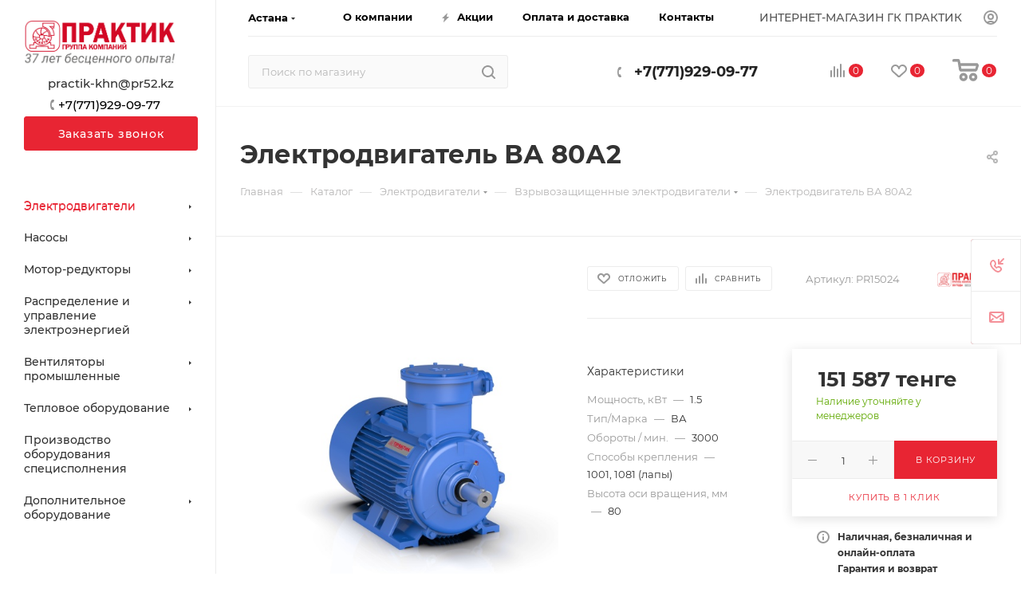

--- FILE ---
content_type: text/html; charset=UTF-8
request_url: https://pr52.kz/catalog/elektrodvigateli/vzryvozashchishchennye/1891/
body_size: 50439
content:
<!DOCTYPE html>
<html xmlns="http://www.w3.org/1999/xhtml" xml:lang="ru" lang="ru"  >
<head><link rel="canonical" href="https://pr52.kz/catalog/elektrodvigateli/vzryvozashchishchennye/1891/" />
	<!-- Google Tag Manager -->
<script data-skip-moving="true">(function(w,d,s,l,i){w[l]=w[l]||[];w[l].push({'gtm.start':
new Date().getTime(),event:'gtm.js'});var f=d.getElementsByTagName(s)[0],
j=d.createElement(s),dl=l!='dataLayer'?'&l='+l:'';j.async=true;j.src=
'https://www.googletagmanager.com/gtm.js?id='+i+dl;f.parentNode.insertBefore(j,f);
})(window,document,'script','dataLayer','GTM-KZX2KWH');</script>
<!-- End Google Tag Manager -->
	<title>Электродвигатель ВА 80А2 купить в Астане - выгодная цена от ГК Практик</title>
	<meta name="viewport" content="initial-scale=1.0, width=device-width" />
	<meta name="HandheldFriendly" content="true" />
	<meta name="yes" content="yes" />
	<meta name="apple-mobile-web-app-status-bar-style" content="black" />
	<meta name="SKYPE_TOOLBAR" content="SKYPE_TOOLBAR_PARSER_COMPATIBLE" />
	<meta http-equiv="Content-Type" content="text/html; charset=UTF-8" />
<meta name="keywords" content="Электродвигатель ВА 80А2 цена купить " />
<meta name="description" content="Электродвигатель ВА 80А2 купить в Астане - выгодная цена от ГК Практик. Напрямую от производителя. Полный сервис, монтаж, проектирование. Гарантия низкой цены" />
<script data-skip-moving="true">(function(w, d, n) {var cl = "bx-core";var ht = d.documentElement;var htc = ht ? ht.className : undefined;if (htc === undefined || htc.indexOf(cl) !== -1){return;}var ua = n.userAgent;if (/(iPad;)|(iPhone;)/i.test(ua)){cl += " bx-ios";}else if (/Windows/i.test(ua)){cl += ' bx-win';}else if (/Macintosh/i.test(ua)){cl += " bx-mac";}else if (/Linux/i.test(ua) && !/Android/i.test(ua)){cl += " bx-linux";}else if (/Android/i.test(ua)){cl += " bx-android";}cl += (/(ipad|iphone|android|mobile|touch)/i.test(ua) ? " bx-touch" : " bx-no-touch");cl += w.devicePixelRatio && w.devicePixelRatio >= 2? " bx-retina": " bx-no-retina";if (/AppleWebKit/.test(ua)){cl += " bx-chrome";}else if (/Opera/.test(ua)){cl += " bx-opera";}else if (/Firefox/.test(ua)){cl += " bx-firefox";}ht.className = htc ? htc + " " + cl : cl;})(window, document, navigator);</script>

<link href="/bitrix/css/aspro.max/notice.min.css?16874234702876"  rel="stylesheet" />
<link href="/bitrix/js/ui/design-tokens/dist/ui.design-tokens.min.css?173919117323463"  rel="stylesheet" />
<link href="/bitrix/js/ui/fonts/opensans/ui.font.opensans.min.css?16874235232320"  rel="stylesheet" />
<link href="/bitrix/js/main/popup/dist/main.popup.bundle.min.css?173919153726589"  rel="stylesheet" />
<link href="/bitrix/cache/css/sk/aspro_max/page_2fb428a7afc8f8d9391308cae1dd7743/page_2fb428a7afc8f8d9391308cae1dd7743_v1.css?176400953175761"  rel="stylesheet" />
<link href="/bitrix/cache/css/sk/aspro_max/template_b8f0d0c1de60c9bcf83cd7d152087da5/template_b8f0d0c1de60c9bcf83cd7d152087da5_v1.css?17666622031317631"  data-template-style="true" rel="stylesheet" />


<script type="extension/settings" data-extension="currency.currency-core">{"region":"ru"}</script>


<meta name="theme-color" content="#e82533">
<style>:root{--theme-base-color: #e82533;--theme-base-opacity-color: #e825331a;--theme-base-color-hue:356;--theme-base-color-saturation:81%;--theme-base-color-lightness:53%;}</style>
<link href="/bitrix/templates/aspro_max/css/print.min.css?168742400721745" data-template-style="true" rel="stylesheet" media="print">
					<script data-skip-moving="true" src="/bitrix/js/aspro.max/jquery-2.1.3.min.js"></script>
					<script data-skip-moving="true" src="/bitrix/templates/aspro_max/js/speed.min.js?=1687424011"></script>
<link rel="shortcut icon" href="/favicon.ico" type="image/x-icon" />
<link rel="apple-touch-icon" sizes="180x180" href="/include/apple-touch-icon.png" />
<meta property="og:description" content="Электродвигатель ВА 80А2 купить в Астане - выгодная цена от ГК Практик. Напрямую от производителя. Полный сервис, монтаж, проектирование. Гарантия низкой цены" />
<meta property="og:image" content="https://pr52.kz/upload/iblock/c49/2jv2u97huw3u17qteo2o1lw6191xnvlu.jpg" />
<link rel="image_src" href="https://pr52.kz/upload/iblock/c49/2jv2u97huw3u17qteo2o1lw6191xnvlu.jpg"  />
<meta property="og:title" content="Электродвигатель ВА 80А2 купить в Астане - выгодная цена от ГК Практик" />
<meta property="og:type" content="website" />
<meta property="og:url" content="https://pr52.kz/catalog/elektrodvigateli/vzryvozashchishchennye/1891/" />

			</head>
<body class=" site_sk  sticky_menu fill_bg_n catalog-delayed-btn-Y theme-light" id="main" data-site="/">
<!-- Google Tag Manager (noscript) -->
<noscript><iframe src="https://www.googletagmanager.com/ns.html?id=GTM-KZX2KWH"
height="0" width="0" style="display:none;visibility:hidden"></iframe></noscript>
<!-- End Google Tag Manager (noscript) -->
		
	<div id="panel"></div>
	
				<!--'start_frame_cache_basketitems-component-block'-->												<div id="ajax_basket"></div>
					<!--'end_frame_cache_basketitems-component-block'-->						<div class="cd-modal-bg"></div>
		<script data-skip-moving="true">var solutionName = 'arMaxOptions';</script>
		<script src="/bitrix/templates/aspro_max/js/setTheme.php?site_id=sk&site_dir=/" data-skip-moving="true"></script>
				<div class="wrapper1  header_bglight long_header2 wides_menu smalls big_header sticky_menu catalog_page basket_normal basket_fill_WHITE side_LEFT block_side_NORMAL catalog_icons_N banner_auto with_fast_view mheader-v1 header-v28 header-font-lower_N regions_Y title_position_LEFT fill_ footer-v3 front-vindex1 mfixed_Y mfixed_view_always title-v3 lazy_N with_phones compact-catalog normal-catalog-img landing-normal big-banners-mobile-slider bottom-icons-panel-N compact-breadcrumbs-N catalog-delayed-btn-Y  ">

<div class="mega_fixed_menu scrollblock">
	<div class="maxwidth-theme">
		<svg class="svg svg-close" width="14" height="14" viewBox="0 0 14 14">
		  <path data-name="Rounded Rectangle 568 copy 16" d="M1009.4,953l5.32,5.315a0.987,0.987,0,0,1,0,1.4,1,1,0,0,1-1.41,0L1008,954.4l-5.32,5.315a0.991,0.991,0,0,1-1.4-1.4L1006.6,953l-5.32-5.315a0.991,0.991,0,0,1,1.4-1.4l5.32,5.315,5.31-5.315a1,1,0,0,1,1.41,0,0.987,0.987,0,0,1,0,1.4Z" transform="translate(-1001 -946)"></path>
		</svg>
		<i class="svg svg-close mask arrow"></i>
		<div class="row">
			<div class="col-md-9">
				<div class="left_menu_block">
					<div class="logo_block flexbox flexbox--row align-items-normal">
						<div class="logo colored">
							<a href="/"><img src="/upload/CMax/cfc/8rk8828tdkmdoaiz23f61725yftb0rb6.jpg" alt="pr52.kz" title="pr52.kz" data-src="" /></a>						</div>
						<div class="top-description addr">
							Интернет-магазин 
представительского класса						</div>
					</div>
					<div class="search_block">
						<div class="search_wrap">
							<div class="search-block">
												<div class="search-wrapper">
				<div id="title-search_mega_menu">
					<form action="/catalog/" class="search">
						<div class="search-input-div">
							<input class="search-input" id="title-search-input_mega_menu" type="text" name="q" value="" placeholder="Поиск по магазину" size="20" maxlength="50" autocomplete="off" />
						</div>
						<div class="search-button-div">
							<button class="btn btn-search" type="submit" name="s" value="Найти"><i class="svg inline  svg-inline-search2" aria-hidden="true" ><svg class="" width="17" height="17" viewBox="0 0 17 17" aria-hidden="true"><path class="cls-1" d="M16.709,16.719a1,1,0,0,1-1.412,0l-3.256-3.287A7.475,7.475,0,1,1,15,7.5a7.433,7.433,0,0,1-1.549,4.518l3.258,3.289A1,1,0,0,1,16.709,16.719ZM7.5,2A5.5,5.5,0,1,0,13,7.5,5.5,5.5,0,0,0,7.5,2Z"></path></svg></i></button>
							<span class="close-block inline-search-hide"><span class="svg svg-close close-icons"></span></span>
						</div>
					</form>
				</div>
			</div>
								</div>
						</div>
					</div>
										<!-- noindex -->

	<div class="burger_menu_wrapper">
		
			<div class="top_link_wrapper">
				<div class="menu-item dropdown   active">
					<div class="wrap">
						<a class="dropdown-toggle" href="/catalog/">
							<div class="link-title color-theme-hover">
																Каталог							</div>
						</a>
													<span class="tail"></span>
							<div class="burger-dropdown-menu row">
								<div class="menu-wrapper" >
									
																														<div class="col-md-4 dropdown-submenu active has_img">
																						<a href="/catalog/elektrodvigateli/" class="color-theme-hover" title="Электродвигатели">
												<span class="name option-font-bold">Электродвигатели</span>
											</a>
																								<div class="burger-dropdown-menu toggle_menu">
																																									<div class="menu-item   ">
															<a href="/catalog/elektrodvigateli/obshchepromyshlennogo-naznacheniya/" title="Электродвигатели общепромышленного назначения">
																<span class="name color-theme-hover">Электродвигатели общепромышленного назначения</span>
															</a>
																													</div>
																																									<div class="menu-item   ">
															<a href="/catalog/elektrodvigateli/odnofaznye/" title="Однофазные электродвигатели">
																<span class="name color-theme-hover">Однофазные электродвигатели</span>
															</a>
																													</div>
																																									<div class="menu-item   active">
															<a href="/catalog/elektrodvigateli/vzryvozashchishchennye/" title="Взрывозащищенные электродвигатели">
																<span class="name color-theme-hover">Взрывозащищенные электродвигатели</span>
															</a>
																													</div>
																																									<div class="menu-item   ">
															<a href="/catalog/elektrodvigateli/adchr-dlya-chastotnogo-regulirovaniya/" title="Электродвигатели АДЧР для частотного регулирования">
																<span class="name color-theme-hover">Электродвигатели АДЧР для частотного регулирования</span>
															</a>
																													</div>
																																									<div class="menu-item   ">
															<a href="/catalog/elektrodvigateli/kranovye/" title="Крановые электродвигатели">
																<span class="name color-theme-hover">Крановые электродвигатели</span>
															</a>
																													</div>
																																									<div class="menu-item   ">
															<a href="/catalog/elektrodvigateli/so-vstroennym-elektromagnitnym-tormozom/" title="Электродвигатели со встроенным электромагнитным тормозом">
																<span class="name color-theme-hover">Электродвигатели со встроенным электромагнитным тормозом</span>
															</a>
																													</div>
																																									<div class="menu-item   ">
															<a href="/catalog/elektrodvigateli/asinkhronnye-s-faznym-rotorom/" title="Электродвигатели асинхронные с фазным ротором">
																<span class="name color-theme-hover">Электродвигатели асинхронные с фазным ротором</span>
															</a>
																													</div>
																																									<div class="menu-item   ">
															<a href="/catalog/elektrodvigateli/dlya-privoda-osevykh-ventilyatorov-v-sistemakh-okhlazhdeniya-transformatorov/" title="Электродвигатели для привода осевых вентиляторов (в системах охлаждения трансформаторов)">
																<span class="name color-theme-hover">Электродвигатели для привода осевых вентиляторов (в системах охлаждения трансформаторов)</span>
															</a>
																													</div>
																																									<div class="menu-item   ">
															<a href="/catalog/elektrodvigateli/dlya-privoda-osevykh-ventilyatorov-ptichniki/" title="Электродвигатели для привода осевых вентиляторов ПТИЧНИКИ">
																<span class="name color-theme-hover">Электродвигатели для привода осевых вентиляторов ПТИЧНИКИ</span>
															</a>
																													</div>
																																									<div class="menu-item   ">
															<a href="/catalog/elektrodvigateli/vysokovoltnye/" title="Высоковольтные электродвигатели">
																<span class="name color-theme-hover">Высоковольтные электродвигатели</span>
															</a>
																													</div>
																																									<div class="menu-item collapsed  ">
															<a href="/catalog/elektrodvigateli/rolgangovye/" title="Рольганговые электродвигатели">
																<span class="name color-theme-hover">Рольганговые электродвигатели</span>
															</a>
																													</div>
																																									<div class="menu-item collapsed  ">
															<a href="/catalog/elektrodvigateli/ponizhennoy-vysoty-ip23/" title="Электродвигатели пониженной высоты (IP23)">
																<span class="name color-theme-hover">Электродвигатели пониженной высоты (IP23)</span>
															</a>
																													</div>
																																									<div class="menu-item collapsed  ">
															<a href="/catalog/elektrodvigateli/energoeffektivnye/" title="Энергоэффективные электродвигатели">
																<span class="name color-theme-hover">Энергоэффективные электродвигатели</span>
															</a>
																													</div>
																																									<div class="menu-item collapsed  ">
															<a href="/catalog/elektrodvigateli/s-povyshennym-skolzheniem/" title="Электродвигатели с повышенным скольжением">
																<span class="name color-theme-hover">Электродвигатели с повышенным скольжением</span>
															</a>
																													</div>
																																									<div class="menu-item collapsed  ">
															<a href="/catalog/elektrodvigateli/elektrodvigateli-dlya-privoda-stankov-kachalok/" title="Электродвигатели для привода станков-качалок">
																<span class="name color-theme-hover">Электродвигатели для привода станков-качалок</span>
															</a>
																													</div>
																									</div>
																					</div>
									
																														<div class="col-md-4 dropdown-submenu  has_img">
																						<a href="/catalog/nasosy/" class="color-theme-hover" title="Насосы">
												<span class="name option-font-bold">Насосы</span>
											</a>
																								<div class="burger-dropdown-menu toggle_menu">
																																									<div class="menu-item   ">
															<a href="/catalog/nasosy/konsolnye-nasosy-k-km-tsnl/" title="Консольные насосы К, КМ, ЦНЛ">
																<span class="name color-theme-hover">Консольные насосы К, КМ, ЦНЛ</span>
															</a>
																													</div>
																																									<div class="menu-item   ">
															<a href="/catalog/nasosy/pogruzhnye-skvazhnye-nasosy-etsv/" title="Погружные/скважные насосы ЭЦВ">
																<span class="name color-theme-hover">Погружные/скважные насосы ЭЦВ</span>
															</a>
																													</div>
																																									<div class="menu-item   ">
															<a href="/catalog/nasosy/drenazhnye-fekalnye-pogruzhnye-nasosy-gnom-lc-tsmk-tsmf-npk/" title="Дренажные/фекальные погружные насосы ГНОМ-LC,ЦМК, ЦМФ, НПК">
																<span class="name color-theme-hover">Дренажные/фекальные погружные насосы ГНОМ-LC,ЦМК, ЦМФ, НПК</span>
															</a>
																													</div>
																																									<div class="menu-item   ">
															<a href="/catalog/nasosy/nasosy-dvukhstoronnego-vkhoda-d-1d-2d/" title="Насосы двухстороннего входа Д,1Д,2Д">
																<span class="name color-theme-hover">Насосы двухстороннего входа Д,1Д,2Д</span>
															</a>
																													</div>
																																									<div class="menu-item   ">
															<a href="/catalog/nasosy/nasosy-dlya-stochnykh-vod-sm-sd/" title="Насосы для сточных вод СМ,СД">
																<span class="name color-theme-hover">Насосы для сточных вод СМ,СД</span>
															</a>
																													</div>
																																									<div class="menu-item   ">
															<a href="/catalog/nasosy/shesteryenye-nasosy-sh-nmsh-nb-ds-125-g-bg/" title="Шестерёные насосы Ш, НМШ, НБ, ДС-125, Г, БГ">
																<span class="name color-theme-hover">Шестерёные насосы Ш, НМШ, НБ, ДС-125, Г, БГ</span>
															</a>
																													</div>
																																									<div class="menu-item   ">
															<a href="/catalog/nasosy/in-line-nasosy-td-cdm-f/" title="In-line насосы TD, CDM(F)">
																<span class="name color-theme-hover">In-line насосы TD, CDM(F)</span>
															</a>
																													</div>
																																									<div class="menu-item   ">
															<a href="/catalog/nasosy/povysitelnye-nasosy-gorizontalnye-nasosy-tsns-tsnsg/" title="Повысительные насосы/горизонтальные насосы ЦНС, ЦНСГ">
																<span class="name color-theme-hover">Повысительные насосы/горизонтальные насосы ЦНС, ЦНСГ</span>
															</a>
																													</div>
																																									<div class="menu-item   ">
															<a href="/catalog/nasosy/khimicheskie-nasosy-akh-akho-kh-khm/" title="Химические насосы АХ,АХО, Х, ХМ">
																<span class="name color-theme-hover">Химические насосы АХ,АХО, Х, ХМ</span>
															</a>
																													</div>
																																									<div class="menu-item   ">
															<a href="/catalog/nasosy/vakuumnye-nasosy-vvn/" title="Вакуумные насосы ВВН">
																<span class="name color-theme-hover">Вакуумные насосы ВВН</span>
															</a>
																													</div>
																																									<div class="menu-item collapsed  ">
															<a href="/catalog/nasosy/vikhrevye-nasosy-vk-vks/" title="Вихревые насосы ВК, ВКС">
																<span class="name color-theme-hover">Вихревые насосы ВК, ВКС</span>
															</a>
																													</div>
																																									<div class="menu-item collapsed  ">
															<a href="/catalog/nasosy/samovsasyvayushchie-nasosy-ans/" title="Самовсасывающие насосы АНС">
																<span class="name color-theme-hover">Самовсасывающие насосы АНС</span>
															</a>
																													</div>
																																									<div class="menu-item collapsed  ">
															<a href="/catalog/nasosy/prochie-nasosy/" title="Прочие насосы">
																<span class="name color-theme-hover">Прочие насосы</span>
															</a>
																													</div>
																									</div>
																					</div>
									
																														<div class="col-md-4 dropdown-submenu  has_img">
																						<a href="/catalog/motor-reduktory/" class="color-theme-hover" title="Мотор-редукторы">
												<span class="name option-font-bold">Мотор-редукторы</span>
											</a>
																								<div class="burger-dropdown-menu toggle_menu">
																																									<div class="menu-item  dropdown-submenu ">
															<a href="/catalog/motor-reduktory/chervyachnye-motor-reduktory/" title="Червячные мотор - редукторы">
																<span class="name color-theme-hover">Червячные мотор - редукторы</span>
															</a>
																															<div class="burger-dropdown-menu with_padding">
																																			<div class="menu-item ">
																			<a href="/catalog/motor-reduktory/chervyachnye-motor-reduktory/chervyachnye-motor-reduktory-tipa-nmrw/" title="Червячные мотор-редукторы типа NMRW">
																				<span class="name color-theme-hover">Червячные мотор-редукторы типа NMRW</span>
																			</a>
																		</div>
																																			<div class="menu-item ">
																			<a href="/catalog/motor-reduktory/chervyachnye-motor-reduktory/reduktornaya-chast/" title="Редукторная часть">
																				<span class="name color-theme-hover">Редукторная часть</span>
																			</a>
																		</div>
																																			<div class="menu-item ">
																			<a href="/catalog/motor-reduktory/chervyachnye-motor-reduktory/chervyachnye-motor-reduktory-tipa-drw/" title="Червячные мотор-редукторы типа DRW">
																				<span class="name color-theme-hover">Червячные мотор-редукторы типа DRW</span>
																			</a>
																		</div>
																																			<div class="menu-item ">
																			<a href="/catalog/motor-reduktory/chervyachnye-motor-reduktory/zip/" title="Комплектующие">
																				<span class="name color-theme-hover">Комплектующие</span>
																			</a>
																		</div>
																																	</div>
																													</div>
																																									<div class="menu-item  dropdown-submenu ">
															<a href="/catalog/motor-reduktory/tsilindricheskie-motor-reduktory/" title="Цилиндрические мотор - редукторы">
																<span class="name color-theme-hover">Цилиндрические мотор - редукторы</span>
															</a>
																															<div class="burger-dropdown-menu with_padding">
																																			<div class="menu-item ">
																			<a href="/catalog/motor-reduktory/tsilindricheskie-motor-reduktory/tsilindricheskie-motor-reduktory-tipa-rc/" title="Цилиндрические мотор-редукторы типа RC">
																				<span class="name color-theme-hover">Цилиндрические мотор-редукторы типа RC</span>
																			</a>
																		</div>
																																			<div class="menu-item ">
																			<a href="/catalog/motor-reduktory/tsilindricheskie-motor-reduktory/soosno-tsilindricheskie-reduktory-v-alyuminievom-korpuse-tipa-trc/" title="Соосно-цилиндрические редукторы в алюминиевом корпусе типа TRC">
																				<span class="name color-theme-hover">Соосно-цилиндрические редукторы в алюминиевом корпусе типа TRC</span>
																			</a>
																		</div>
																																			<div class="menu-item ">
																			<a href="/catalog/motor-reduktory/tsilindricheskie-motor-reduktory/tsilindricheskie-motor-reduktory-tipa-fc/" title="Цилиндрические мотор-редукторы типа FC">
																				<span class="name color-theme-hover">Цилиндрические мотор-редукторы типа FC</span>
																			</a>
																		</div>
																																	</div>
																													</div>
																																									<div class="menu-item   ">
															<a href="/catalog/motor-reduktory/konichesko-tsilindricheskie-motor-reduktory/" title="Коническо цилиндрические мотор - редукторы">
																<span class="name color-theme-hover">Коническо цилиндрические мотор - редукторы</span>
															</a>
																													</div>
																																									<div class="menu-item   ">
															<a href="/catalog/motor-reduktory/tsilindricheskie-pristavki-pc/" title="Цилиндрические приставки PC">
																<span class="name color-theme-hover">Цилиндрические приставки PC</span>
															</a>
																													</div>
																																									<div class="menu-item   ">
															<a href="/catalog/motor-reduktory/variatory/" title="Вариаторы">
																<span class="name color-theme-hover">Вариаторы</span>
															</a>
																													</div>
																									</div>
																					</div>
									
																														<div class="col-md-4 dropdown-submenu  has_img">
																						<a href="/catalog/raspredelenie-i-upravlenie-elektroenergiey/" class="color-theme-hover" title="Распределение и управление электроэнергией">
												<span class="name option-font-bold">Распределение и управление электроэнергией</span>
											</a>
																								<div class="burger-dropdown-menu toggle_menu">
																																									<div class="menu-item  dropdown-submenu ">
															<a href="/catalog/raspredelenie-i-upravlenie-elektroenergiey/elektroprivod-i-avtomatizatsiya/" title="Приводная техника">
																<span class="name color-theme-hover">Приводная техника</span>
															</a>
																															<div class="burger-dropdown-menu with_padding">
																																			<div class="menu-item ">
																			<a href="/catalog/raspredelenie-i-upravlenie-elektroenergiey/elektroprivod-i-avtomatizatsiya/preobrazovateli-chastoty/" title="Преобразователи частоты">
																				<span class="name color-theme-hover">Преобразователи частоты</span>
																			</a>
																		</div>
																																			<div class="menu-item ">
																			<a href="/catalog/raspredelenie-i-upravlenie-elektroenergiey/elektroprivod-i-avtomatizatsiya/ustroystva-plavnogo-puska/" title="Устройства плавного пуска">
																				<span class="name color-theme-hover">Устройства плавного пуска</span>
																			</a>
																		</div>
																																			<div class="menu-item ">
																			<a href="/catalog/raspredelenie-i-upravlenie-elektroenergiey/elektroprivod-i-avtomatizatsiya/preimushchestva-pch-tm-praktik/" title="Преимущества преобразователей частоты торговой марки ПРАКТИК">
																				<span class="name color-theme-hover">Преимущества преобразователей частоты торговой марки ПРАКТИК</span>
																			</a>
																		</div>
																																	</div>
																													</div>
																																									<div class="menu-item  dropdown-submenu ">
															<a href="/catalog/raspredelenie-i-upravlenie-elektroenergiey/shkafy-upravleniya/" title="Шкафы управления">
																<span class="name color-theme-hover">Шкафы управления</span>
															</a>
																															<div class="burger-dropdown-menu with_padding">
																																			<div class="menu-item ">
																			<a href="/catalog/raspredelenie-i-upravlenie-elektroenergiey/shkafy-upravleniya/shkafy-upravleniya-obshchepromyshlennogo-naznacheniya/" title="Шкафы управления общепромышленного назначения">
																				<span class="name color-theme-hover">Шкафы управления общепромышленного назначения</span>
																			</a>
																		</div>
																																			<div class="menu-item ">
																			<a href="/catalog/raspredelenie-i-upravlenie-elektroenergiey/shkafy-upravleniya/shkafy-upravleniya-nasosnym-oborudovaniem/" title="Шкафы управления насосным оборудованием">
																				<span class="name color-theme-hover">Шкафы управления насосным оборудованием</span>
																			</a>
																		</div>
																																	</div>
																													</div>
																																									<div class="menu-item  dropdown-submenu ">
															<a href="/catalog/raspredelenie-i-upravlenie-elektroenergiey/oborudovanie-dlya-raspredeleniya-elektroenergii/" title="Оборудование для распределения электроэнергии">
																<span class="name color-theme-hover">Оборудование для распределения электроэнергии</span>
															</a>
																															<div class="burger-dropdown-menu with_padding">
																																			<div class="menu-item ">
																			<a href="/catalog/raspredelenie-i-upravlenie-elektroenergiey/oborudovanie-dlya-raspredeleniya-elektroenergii/modulnoe-oborudovanie/" title="Модульное оборудование">
																				<span class="name color-theme-hover">Модульное оборудование</span>
																			</a>
																		</div>
																																			<div class="menu-item ">
																			<a href="/catalog/raspredelenie-i-upravlenie-elektroenergiey/oborudovanie-dlya-raspredeleniya-elektroenergii/promyshlennye-razemy/" title="Промышленные разъемы">
																				<span class="name color-theme-hover">Промышленные разъемы</span>
																			</a>
																		</div>
																																			<div class="menu-item ">
																			<a href="/catalog/raspredelenie-i-upravlenie-elektroenergiey/oborudovanie-dlya-raspredeleniya-elektroenergii/puskoreguliruyushchaya-apparatura/" title="Пускорегулирующая аппаратура">
																				<span class="name color-theme-hover">Пускорегулирующая аппаратура</span>
																			</a>
																		</div>
																																	</div>
																													</div>
																																									<div class="menu-item  dropdown-submenu ">
															<a href="/catalog/raspredelenie-i-upravlenie-elektroenergiey/komponenty-avtomatizatsii-i-cheloveko-mashinnogo-interfeysa/" title="Компоненты автоматизации и человеко-машинного интерфейса">
																<span class="name color-theme-hover">Компоненты автоматизации и человеко-машинного интерфейса</span>
															</a>
																															<div class="burger-dropdown-menu with_padding">
																																			<div class="menu-item ">
																			<a href="/catalog/raspredelenie-i-upravlenie-elektroenergiey/komponenty-avtomatizatsii-i-cheloveko-mashinnogo-interfeysa/rele/" title="Реле">
																				<span class="name color-theme-hover">Реле</span>
																			</a>
																		</div>
																																			<div class="menu-item ">
																			<a href="/catalog/raspredelenie-i-upravlenie-elektroenergiey/komponenty-avtomatizatsii-i-cheloveko-mashinnogo-interfeysa/svetosignalnaya-apparatura/" title="Светосигнальная аппаратура">
																				<span class="name color-theme-hover">Светосигнальная аппаратура</span>
																			</a>
																		</div>
																																	</div>
																													</div>
																																									<div class="menu-item  dropdown-submenu ">
															<a href="/catalog/raspredelenie-i-upravlenie-elektroenergiey/elektroustanovochnoe-oborudovanie-/" title="Электроустановочное оборудование">
																<span class="name color-theme-hover">Электроустановочное оборудование</span>
															</a>
																															<div class="burger-dropdown-menu with_padding">
																																			<div class="menu-item ">
																			<a href="/catalog/raspredelenie-i-upravlenie-elektroenergiey/elektroustanovochnoe-oborudovanie-/elektroustanovochnye-izdeliya/" title="Электроустановочные изделия">
																				<span class="name color-theme-hover">Электроустановочные изделия</span>
																			</a>
																		</div>
																																	</div>
																													</div>
																																									<div class="menu-item   ">
															<a href="/catalog/raspredelenie-i-upravlenie-elektroenergiey/elektromontazhnye-sistemy-i-montazhnye-materialy/" title="Электромонтажные системы и монтажные материалы">
																<span class="name color-theme-hover">Электромонтажные системы и монтажные материалы</span>
															</a>
																													</div>
																									</div>
																					</div>
									
																														<div class="col-md-4 dropdown-submenu  has_img">
																						<a href="/catalog/ventilyatory/" class="color-theme-hover" title="Вентиляторы промышленные">
												<span class="name option-font-bold">Вентиляторы промышленные</span>
											</a>
																								<div class="burger-dropdown-menu toggle_menu">
																																									<div class="menu-item  dropdown-submenu ">
															<a href="/catalog/ventilyatory/ventilyatory-radialnye-nizkogo-davleniya/" title="Вентиляторы радиальные низкого давления">
																<span class="name color-theme-hover">Вентиляторы радиальные низкого давления</span>
															</a>
																															<div class="burger-dropdown-menu with_padding">
																																			<div class="menu-item ">
																			<a href="/catalog/ventilyatory/ventilyatory-radialnye-nizkogo-davleniya/vr-86-77-2/" title="ВР 86-77-2">
																				<span class="name color-theme-hover">ВР 86-77-2</span>
																			</a>
																		</div>
																																			<div class="menu-item ">
																			<a href="/catalog/ventilyatory/ventilyatory-radialnye-nizkogo-davleniya/vr-86-77-2-5/" title="ВР 86-77-2,5">
																				<span class="name color-theme-hover">ВР 86-77-2,5</span>
																			</a>
																		</div>
																																			<div class="menu-item ">
																			<a href="/catalog/ventilyatory/ventilyatory-radialnye-nizkogo-davleniya/vr-86-77-3-15/" title="ВР 86-77-3,15">
																				<span class="name color-theme-hover">ВР 86-77-3,15</span>
																			</a>
																		</div>
																																			<div class="menu-item ">
																			<a href="/catalog/ventilyatory/ventilyatory-radialnye-nizkogo-davleniya/vr-86-77-4/" title="ВР 86-77-4">
																				<span class="name color-theme-hover">ВР 86-77-4</span>
																			</a>
																		</div>
																																			<div class="menu-item ">
																			<a href="/catalog/ventilyatory/ventilyatory-radialnye-nizkogo-davleniya/vr-86-77-5/" title="ВР 86-77-5">
																				<span class="name color-theme-hover">ВР 86-77-5</span>
																			</a>
																		</div>
																																			<div class="menu-item ">
																			<a href="/catalog/ventilyatory/ventilyatory-radialnye-nizkogo-davleniya/vr-86-77-6-3/" title="ВР 86-77-6,3">
																				<span class="name color-theme-hover">ВР 86-77-6,3</span>
																			</a>
																		</div>
																																			<div class="menu-item ">
																			<a href="/catalog/ventilyatory/ventilyatory-radialnye-nizkogo-davleniya/vr-86-77-8/" title="ВР 86-77-8">
																				<span class="name color-theme-hover">ВР 86-77-8</span>
																			</a>
																		</div>
																																			<div class="menu-item ">
																			<a href="/catalog/ventilyatory/ventilyatory-radialnye-nizkogo-davleniya/vr-86-77-10/" title="ВР 86-77-10">
																				<span class="name color-theme-hover">ВР 86-77-10</span>
																			</a>
																		</div>
																																			<div class="menu-item ">
																			<a href="/catalog/ventilyatory/ventilyatory-radialnye-nizkogo-davleniya/vr-86-77-12/" title="ВР 86-77-12">
																				<span class="name color-theme-hover">ВР 86-77-12</span>
																			</a>
																		</div>
																																			<div class="menu-item ">
																			<a href="/catalog/ventilyatory/ventilyatory-radialnye-nizkogo-davleniya/vr-86-77-12-5/" title="ВР 86-77-12,5">
																				<span class="name color-theme-hover">ВР 86-77-12,5</span>
																			</a>
																		</div>
																																			<div class="menu-item ">
																			<a href="/catalog/ventilyatory/ventilyatory-radialnye-nizkogo-davleniya/vr-86-77-16/" title="ВР 86-77-16">
																				<span class="name color-theme-hover">ВР 86-77-16</span>
																			</a>
																		</div>
																																	</div>
																													</div>
																																									<div class="menu-item  dropdown-submenu ">
															<a href="/catalog/ventilyatory/ventilyatory-radialnye-srednego-davleniya/" title="Вентиляторы радиальные среднего давления">
																<span class="name color-theme-hover">Вентиляторы радиальные среднего давления</span>
															</a>
																															<div class="burger-dropdown-menu with_padding">
																																			<div class="menu-item ">
																			<a href="/catalog/ventilyatory/ventilyatory-radialnye-srednego-davleniya/vr-300-45-2/" title="ВР 300-45-2">
																				<span class="name color-theme-hover">ВР 300-45-2</span>
																			</a>
																		</div>
																																			<div class="menu-item ">
																			<a href="/catalog/ventilyatory/ventilyatory-radialnye-srednego-davleniya/vr-300-45-2-5/" title="ВР 300-45-2,5">
																				<span class="name color-theme-hover">ВР 300-45-2,5</span>
																			</a>
																		</div>
																																			<div class="menu-item ">
																			<a href="/catalog/ventilyatory/ventilyatory-radialnye-srednego-davleniya/vr-300-45-3-15/" title="ВР 300-45-3,15">
																				<span class="name color-theme-hover">ВР 300-45-3,15</span>
																			</a>
																		</div>
																																			<div class="menu-item ">
																			<a href="/catalog/ventilyatory/ventilyatory-radialnye-srednego-davleniya/vr-300-45-4/" title="ВР 300-45-4">
																				<span class="name color-theme-hover">ВР 300-45-4</span>
																			</a>
																		</div>
																																			<div class="menu-item ">
																			<a href="/catalog/ventilyatory/ventilyatory-radialnye-srednego-davleniya/vr-300-45-5/" title="ВР 300-45-5">
																				<span class="name color-theme-hover">ВР 300-45-5</span>
																			</a>
																		</div>
																																			<div class="menu-item ">
																			<a href="/catalog/ventilyatory/ventilyatory-radialnye-srednego-davleniya/vr-300-45-6-3/" title="ВР 300-45-6,3">
																				<span class="name color-theme-hover">ВР 300-45-6,3</span>
																			</a>
																		</div>
																																			<div class="menu-item ">
																			<a href="/catalog/ventilyatory/ventilyatory-radialnye-srednego-davleniya/vr-300-45-8/" title="ВР 300-45-8">
																				<span class="name color-theme-hover">ВР 300-45-8</span>
																			</a>
																		</div>
																																	</div>
																													</div>
																																									<div class="menu-item  dropdown-submenu ">
															<a href="/catalog/ventilyatory/ventilyatory-dymoudaleniya-radialnye-srednego-davleniya/" title="Вентиляторы дымоудаления радиальные среднего давления">
																<span class="name color-theme-hover">Вентиляторы дымоудаления радиальные среднего давления</span>
															</a>
																															<div class="burger-dropdown-menu with_padding">
																																			<div class="menu-item ">
																			<a href="/catalog/ventilyatory/ventilyatory-dymoudaleniya-radialnye-srednego-davleniya/vts-14-46-2/" title="ВЦ 14-46-2">
																				<span class="name color-theme-hover">ВЦ 14-46-2</span>
																			</a>
																		</div>
																																			<div class="menu-item ">
																			<a href="/catalog/ventilyatory/ventilyatory-dymoudaleniya-radialnye-srednego-davleniya/vts-14-46-2-5/" title="ВЦ 14-46-2,5">
																				<span class="name color-theme-hover">ВЦ 14-46-2,5</span>
																			</a>
																		</div>
																																			<div class="menu-item ">
																			<a href="/catalog/ventilyatory/ventilyatory-dymoudaleniya-radialnye-srednego-davleniya/vts-14-46-3-15/" title="ВЦ 14-46-3,15">
																				<span class="name color-theme-hover">ВЦ 14-46-3,15</span>
																			</a>
																		</div>
																																			<div class="menu-item ">
																			<a href="/catalog/ventilyatory/ventilyatory-dymoudaleniya-radialnye-srednego-davleniya/vts-14-46-4/" title="ВЦ 14-46-4">
																				<span class="name color-theme-hover">ВЦ 14-46-4</span>
																			</a>
																		</div>
																																			<div class="menu-item ">
																			<a href="/catalog/ventilyatory/ventilyatory-dymoudaleniya-radialnye-srednego-davleniya/vts-14-46-5/" title="ВЦ 14-46-5">
																				<span class="name color-theme-hover">ВЦ 14-46-5</span>
																			</a>
																		</div>
																																			<div class="menu-item ">
																			<a href="/catalog/ventilyatory/ventilyatory-dymoudaleniya-radialnye-srednego-davleniya/vts-14-46-6-3/" title="ВЦ 14-46-6,3">
																				<span class="name color-theme-hover">ВЦ 14-46-6,3</span>
																			</a>
																		</div>
																																			<div class="menu-item ">
																			<a href="/catalog/ventilyatory/ventilyatory-dymoudaleniya-radialnye-srednego-davleniya/vts-14-46-8/" title="ВЦ 14-46-8">
																				<span class="name color-theme-hover">ВЦ 14-46-8</span>
																			</a>
																		</div>
																																	</div>
																													</div>
																																									<div class="menu-item  dropdown-submenu ">
															<a href="/catalog/ventilyatory/ventilyatory-kanalnye-vkk/" title="Вентиляторы канальные ВКК">
																<span class="name color-theme-hover">Вентиляторы канальные ВКК</span>
															</a>
																															<div class="burger-dropdown-menu with_padding">
																																			<div class="menu-item ">
																			<a href="/catalog/ventilyatory/ventilyatory-kanalnye-vkk/vkk-100/" title="ВКК-100">
																				<span class="name color-theme-hover">ВКК-100</span>
																			</a>
																		</div>
																																			<div class="menu-item ">
																			<a href="/catalog/ventilyatory/ventilyatory-kanalnye-vkk/vkk-125/" title="ВКК-125">
																				<span class="name color-theme-hover">ВКК-125</span>
																			</a>
																		</div>
																																			<div class="menu-item ">
																			<a href="/catalog/ventilyatory/ventilyatory-kanalnye-vkk/vkk-160/" title="ВКК-160">
																				<span class="name color-theme-hover">ВКК-160</span>
																			</a>
																		</div>
																																			<div class="menu-item ">
																			<a href="/catalog/ventilyatory/ventilyatory-kanalnye-vkk/vkk-200/" title="ВКК-200">
																				<span class="name color-theme-hover">ВКК-200</span>
																			</a>
																		</div>
																																			<div class="menu-item ">
																			<a href="/catalog/ventilyatory/ventilyatory-kanalnye-vkk/vkk-250/" title="ВКК-250">
																				<span class="name color-theme-hover">ВКК-250</span>
																			</a>
																		</div>
																																			<div class="menu-item ">
																			<a href="/catalog/ventilyatory/ventilyatory-kanalnye-vkk/vkk-315/" title="ВКК-315">
																				<span class="name color-theme-hover">ВКК-315</span>
																			</a>
																		</div>
																																	</div>
																													</div>
																																									<div class="menu-item  dropdown-submenu ">
															<a href="/catalog/ventilyatory/ventilyatory-pylevye/" title="Вентиляторы пылевые">
																<span class="name color-theme-hover">Вентиляторы пылевые</span>
															</a>
																															<div class="burger-dropdown-menu with_padding">
																																			<div class="menu-item ">
																			<a href="/catalog/ventilyatory/ventilyatory-pylevye/vtsp-vrp-2-5/" title="ВЦП (ВРП) №2,5">
																				<span class="name color-theme-hover">ВЦП (ВРП) №2,5</span>
																			</a>
																		</div>
																																			<div class="menu-item ">
																			<a href="/catalog/ventilyatory/ventilyatory-pylevye/vtsp-vrp-3-15/" title="ВЦП (ВРП) №3,15">
																				<span class="name color-theme-hover">ВЦП (ВРП) №3,15</span>
																			</a>
																		</div>
																																			<div class="menu-item ">
																			<a href="/catalog/ventilyatory/ventilyatory-pylevye/vtsp-vrp-4/" title="ВЦП (ВРП) №4">
																				<span class="name color-theme-hover">ВЦП (ВРП) №4</span>
																			</a>
																		</div>
																																			<div class="menu-item ">
																			<a href="/catalog/ventilyatory/ventilyatory-pylevye/vtsp-vrp-5/" title="ВЦП (ВРП) №5">
																				<span class="name color-theme-hover">ВЦП (ВРП) №5</span>
																			</a>
																		</div>
																																			<div class="menu-item ">
																			<a href="/catalog/ventilyatory/ventilyatory-pylevye/vtsp-vrp-6-3/" title="ВЦП (ВРП) №6,3">
																				<span class="name color-theme-hover">ВЦП (ВРП) №6,3</span>
																			</a>
																		</div>
																																			<div class="menu-item ">
																			<a href="/catalog/ventilyatory/ventilyatory-pylevye/vtsp-vrp-8/" title="ВЦП (ВРП) №8">
																				<span class="name color-theme-hover">ВЦП (ВРП) №8</span>
																			</a>
																		</div>
																																			<div class="menu-item ">
																			<a href="/catalog/ventilyatory/ventilyatory-pylevye/vtsp-vrp-10/" title="ВЦП (ВРП) №10">
																				<span class="name color-theme-hover">ВЦП (ВРП) №10</span>
																			</a>
																		</div>
																																	</div>
																													</div>
																																									<div class="menu-item  dropdown-submenu ">
															<a href="/catalog/ventilyatory/ventilyatory-osevye/" title="Вентиляторы осевые">
																<span class="name color-theme-hover">Вентиляторы осевые</span>
															</a>
																															<div class="burger-dropdown-menu with_padding">
																																			<div class="menu-item ">
																			<a href="/catalog/ventilyatory/ventilyatory-osevye/ventilyatory-osevye-vneshnerotornye-vo-4m/" title="Вентиляторы осевые внешнероторные ВО 4М">
																				<span class="name color-theme-hover">Вентиляторы осевые внешнероторные ВО 4М</span>
																			</a>
																		</div>
																																			<div class="menu-item ">
																			<a href="/catalog/ventilyatory/ventilyatory-osevye/vo-06-300-2-5/" title="ВО 06-300-2,5">
																				<span class="name color-theme-hover">ВО 06-300-2,5</span>
																			</a>
																		</div>
																																			<div class="menu-item ">
																			<a href="/catalog/ventilyatory/ventilyatory-osevye/vo-06-300-3-15/" title="ВО 06-300-3,15">
																				<span class="name color-theme-hover">ВО 06-300-3,15</span>
																			</a>
																		</div>
																																			<div class="menu-item ">
																			<a href="/catalog/ventilyatory/ventilyatory-osevye/vo-06-300-3-5/" title="ВО 06-300-3,5">
																				<span class="name color-theme-hover">ВО 06-300-3,5</span>
																			</a>
																		</div>
																																			<div class="menu-item ">
																			<a href="/catalog/ventilyatory/ventilyatory-osevye/vo-06-300-4-/" title="ВО 06-300-4">
																				<span class="name color-theme-hover">ВО 06-300-4</span>
																			</a>
																		</div>
																																			<div class="menu-item ">
																			<a href="/catalog/ventilyatory/ventilyatory-osevye/vo-06-300-5/" title="ВО 06-300-5">
																				<span class="name color-theme-hover">ВО 06-300-5</span>
																			</a>
																		</div>
																																			<div class="menu-item ">
																			<a href="/catalog/ventilyatory/ventilyatory-osevye/vo-06-300-6-3/" title="ВО 06-300-6,3">
																				<span class="name color-theme-hover">ВО 06-300-6,3</span>
																			</a>
																		</div>
																																			<div class="menu-item ">
																			<a href="/catalog/ventilyatory/ventilyatory-osevye/vo-06-300-8/" title="ВО 06-300-8">
																				<span class="name color-theme-hover">ВО 06-300-8</span>
																			</a>
																		</div>
																																			<div class="menu-item ">
																			<a href="/catalog/ventilyatory/ventilyatory-osevye/vo-06-300-10/" title="ВО 06-300-10">
																				<span class="name color-theme-hover">ВО 06-300-10</span>
																			</a>
																		</div>
																																			<div class="menu-item ">
																			<a href="/catalog/ventilyatory/ventilyatory-osevye/vo-06-300-12-5/" title="ВО 06-300-12,5">
																				<span class="name color-theme-hover">ВО 06-300-12,5</span>
																			</a>
																		</div>
																																			<div class="menu-item ">
																			<a href="/catalog/ventilyatory/ventilyatory-osevye/vo-14-320-3-15/" title="ВО 14-320-3,15">
																				<span class="name color-theme-hover">ВО 14-320-3,15</span>
																			</a>
																		</div>
																																			<div class="menu-item ">
																			<a href="/catalog/ventilyatory/ventilyatory-osevye/vo-14-320-4/" title="ВО 14-320-4">
																				<span class="name color-theme-hover">ВО 14-320-4</span>
																			</a>
																		</div>
																																			<div class="menu-item ">
																			<a href="/catalog/ventilyatory/ventilyatory-osevye/vo-14-320-5/" title="ВО 14-320-5">
																				<span class="name color-theme-hover">ВО 14-320-5</span>
																			</a>
																		</div>
																																			<div class="menu-item ">
																			<a href="/catalog/ventilyatory/ventilyatory-osevye/vo-14-320-6-3/" title="ВО 14-320-6,3">
																				<span class="name color-theme-hover">ВО 14-320-6,3</span>
																			</a>
																		</div>
																																			<div class="menu-item ">
																			<a href="/catalog/ventilyatory/ventilyatory-osevye/vo-14-320-8/" title="ВО 14-320-8">
																				<span class="name color-theme-hover">ВО 14-320-8</span>
																			</a>
																		</div>
																																			<div class="menu-item ">
																			<a href="/catalog/ventilyatory/ventilyatory-osevye/vo-14-320-10/" title="ВО 14-320-10">
																				<span class="name color-theme-hover">ВО 14-320-10</span>
																			</a>
																		</div>
																																			<div class="menu-item ">
																			<a href="/catalog/ventilyatory/ventilyatory-osevye/vo-14-320-12-5/" title="ВО 14-320-12,5">
																				<span class="name color-theme-hover">ВО 14-320-12,5</span>
																			</a>
																		</div>
																																	</div>
																													</div>
																																									<div class="menu-item  dropdown-submenu ">
															<a href="/catalog/ventilyatory/ventilyatory-kryshnye-tipa-vkr/" title="Вентиляторы крышные типа ВКР">
																<span class="name color-theme-hover">Вентиляторы крышные типа ВКР</span>
															</a>
																															<div class="burger-dropdown-menu with_padding">
																																			<div class="menu-item ">
																			<a href="/catalog/ventilyatory/ventilyatory-kryshnye-tipa-vkr/ventilyator-vkr-2-5/" title="Вентилятор ВКР 2,5">
																				<span class="name color-theme-hover">Вентилятор ВКР 2,5</span>
																			</a>
																		</div>
																																			<div class="menu-item ">
																			<a href="/catalog/ventilyatory/ventilyatory-kryshnye-tipa-vkr/ventilyator-vkr-3-15/" title="Вентилятор ВКР 3,15">
																				<span class="name color-theme-hover">Вентилятор ВКР 3,15</span>
																			</a>
																		</div>
																																			<div class="menu-item ">
																			<a href="/catalog/ventilyatory/ventilyatory-kryshnye-tipa-vkr/ventilyator-vkr-3-55/" title="Вентилятор ВКР 3,55">
																				<span class="name color-theme-hover">Вентилятор ВКР 3,55</span>
																			</a>
																		</div>
																																			<div class="menu-item ">
																			<a href="/catalog/ventilyatory/ventilyatory-kryshnye-tipa-vkr/ventilyator-vkr-4/" title="Вентилятор ВКР 4">
																				<span class="name color-theme-hover">Вентилятор ВКР 4</span>
																			</a>
																		</div>
																																			<div class="menu-item ">
																			<a href="/catalog/ventilyatory/ventilyatory-kryshnye-tipa-vkr/ventilyator-vkr-5/" title="Вентилятор ВКР 5">
																				<span class="name color-theme-hover">Вентилятор ВКР 5</span>
																			</a>
																		</div>
																																			<div class="menu-item ">
																			<a href="/catalog/ventilyatory/ventilyatory-kryshnye-tipa-vkr/ventilyator-vkr-5-6/" title="Вентилятор ВКР 5,6">
																				<span class="name color-theme-hover">Вентилятор ВКР 5,6</span>
																			</a>
																		</div>
																																			<div class="menu-item ">
																			<a href="/catalog/ventilyatory/ventilyatory-kryshnye-tipa-vkr/ventilyator-vkr-6-3/" title="Вентилятор ВКР 6,3">
																				<span class="name color-theme-hover">Вентилятор ВКР 6,3</span>
																			</a>
																		</div>
																																			<div class="menu-item ">
																			<a href="/catalog/ventilyatory/ventilyatory-kryshnye-tipa-vkr/ventilyator-vkr-7-1/" title="Вентилятор ВКР 7,1">
																				<span class="name color-theme-hover">Вентилятор ВКР 7,1</span>
																			</a>
																		</div>
																																			<div class="menu-item ">
																			<a href="/catalog/ventilyatory/ventilyatory-kryshnye-tipa-vkr/ventilyator-vkr-8/" title="Вентилятор ВКР 8">
																				<span class="name color-theme-hover">Вентилятор ВКР 8</span>
																			</a>
																		</div>
																																			<div class="menu-item ">
																			<a href="/catalog/ventilyatory/ventilyatory-kryshnye-tipa-vkr/ventilyator-vkr-10/" title="Вентилятор ВКР 10">
																				<span class="name color-theme-hover">Вентилятор ВКР 10</span>
																			</a>
																		</div>
																																			<div class="menu-item ">
																			<a href="/catalog/ventilyatory/ventilyatory-kryshnye-tipa-vkr/ventilyator-vkr-12-5/" title="Вентилятор ВКР 12,5">
																				<span class="name color-theme-hover">Вентилятор ВКР 12,5</span>
																			</a>
																		</div>
																																	</div>
																													</div>
																									</div>
																					</div>
									
																														<div class="col-md-4 dropdown-submenu  has_img">
																						<a href="/catalog/teplovoe-oborudovanie/" class="color-theme-hover" title="Тепловое оборудование">
												<span class="name option-font-bold">Тепловое оборудование</span>
											</a>
																								<div class="burger-dropdown-menu toggle_menu">
																																									<div class="menu-item  dropdown-submenu ">
															<a href="/catalog/teplovoe-oborudovanie/kalorifery-dlya-ventilyatsii/" title="Калориферы для вентиляции">
																<span class="name color-theme-hover">Калориферы для вентиляции</span>
															</a>
																															<div class="burger-dropdown-menu with_padding">
																																			<div class="menu-item ">
																			<a href="/catalog/teplovoe-oborudovanie/kalorifery-dlya-ventilyatsii/kalorifery-ksk-vodyanye-/" title="Калориферы КСк водяные">
																				<span class="name color-theme-hover">Калориферы КСк водяные</span>
																			</a>
																		</div>
																																			<div class="menu-item ">
																			<a href="/catalog/teplovoe-oborudovanie/kalorifery-dlya-ventilyatsii/kalorifery-kpsk-parovye/" title="Калориферы КПСк паровые">
																				<span class="name color-theme-hover">Калориферы КПСк паровые</span>
																			</a>
																		</div>
																																	</div>
																													</div>
																																									<div class="menu-item  dropdown-submenu ">
															<a href="/catalog/teplovoe-oborudovanie/teploventilyatory-elektricheskie-promyshlennye/" title="Тепловентиляторы электрические промышленные">
																<span class="name color-theme-hover">Тепловентиляторы электрические промышленные</span>
															</a>
																															<div class="burger-dropdown-menu with_padding">
																																			<div class="menu-item ">
																			<a href="/catalog/teplovoe-oborudovanie/teploventilyatory-elektricheskie-promyshlennye/teploventilyatory-tvk-tvo/" title="Тепловентиляторы ТВК(ТВО)">
																				<span class="name color-theme-hover">Тепловентиляторы ТВК(ТВО)</span>
																			</a>
																		</div>
																																			<div class="menu-item ">
																			<a href="/catalog/teplovoe-oborudovanie/teploventilyatory-elektricheskie-promyshlennye/teploventilyatory-kev/" title="Тепловентиляторы КЭВ">
																				<span class="name color-theme-hover">Тепловентиляторы КЭВ</span>
																			</a>
																		</div>
																																	</div>
																													</div>
																																									<div class="menu-item  dropdown-submenu ">
															<a href="/catalog/teplovoe-oborudovanie/teplovye-zavesy/" title="Тепловые завесы">
																<span class="name color-theme-hover">Тепловые завесы</span>
															</a>
																															<div class="burger-dropdown-menu with_padding">
																																			<div class="menu-item ">
																			<a href="/catalog/teplovoe-oborudovanie/teplovye-zavesy/teplovye-zavesy-etz/" title="Тепловые завесы ЭТЗ">
																				<span class="name color-theme-hover">Тепловые завесы ЭТЗ</span>
																			</a>
																		</div>
																																			<div class="menu-item ">
																			<a href="/catalog/teplovoe-oborudovanie/teplovye-zavesy/teplovye-zavesy-kev/" title="Тепловые завесы КЭВ">
																				<span class="name color-theme-hover">Тепловые завесы КЭВ</span>
																			</a>
																		</div>
																																	</div>
																													</div>
																									</div>
																					</div>
									
																														<div class="col-md-4   has_img">
																						<a href="/catalog/dorabotki-oborudovaniya/" class="color-theme-hover" title="Производство оборудования специсполнения">
												<span class="name option-font-bold">Производство оборудования специсполнения</span>
											</a>
																					</div>
									
																														<div class="col-md-4 dropdown-submenu  has_img">
																						<a href="/catalog/dopolnitelnoe-oborudovanie/" class="color-theme-hover" title="Дополнительное оборудование">
												<span class="name option-font-bold">Дополнительное оборудование</span>
											</a>
																								<div class="burger-dropdown-menu toggle_menu">
																																									<div class="menu-item   ">
															<a href="/catalog/dopolnitelnoe-oborudovanie/elektromagnitnye-tormoza/" title="Электромагнитные тормоза">
																<span class="name color-theme-hover">Электромагнитные тормоза</span>
															</a>
																													</div>
																																									<div class="menu-item   ">
															<a href="/catalog/dopolnitelnoe-oborudovanie/provod-vpp-vodopogruzhnoy/" title="Провод ВПП водопогружной">
																<span class="name color-theme-hover">Провод ВПП водопогружной</span>
															</a>
																													</div>
																																									<div class="menu-item   ">
															<a href="/catalog/dopolnitelnoe-oborudovanie/suz-stantsii-upravleniya-k-nasosam/" title="СУЗ – станции управления к насосам">
																<span class="name color-theme-hover">СУЗ – станции управления к насосам</span>
															</a>
																													</div>
																																									<div class="menu-item  dropdown-submenu ">
															<a href="/catalog/dopolnitelnoe-oborudovanie/promyshlennye-vibratory/" title="Промышленные вибраторы">
																<span class="name color-theme-hover">Промышленные вибраторы</span>
															</a>
																															<div class="burger-dropdown-menu with_padding">
																																			<div class="menu-item ">
																			<a href="/catalog/dopolnitelnoe-oborudovanie/promyshlennye-vibratory/poverkhnostnye-vibratory/" title="Поверхностные вибраторы">
																				<span class="name color-theme-hover">Поверхностные вибраторы</span>
																			</a>
																		</div>
																																			<div class="menu-item ">
																			<a href="/catalog/dopolnitelnoe-oborudovanie/promyshlennye-vibratory/glubinnye-vibratory/" title="Глубинные вибраторы">
																				<span class="name color-theme-hover">Глубинные вибраторы</span>
																			</a>
																		</div>
																																	</div>
																													</div>
																																									<div class="menu-item   ">
															<a href="/catalog/dopolnitelnoe-oborudovanie/termistornoe-rele/" title="Термисторное реле">
																<span class="name color-theme-hover">Термисторное реле</span>
															</a>
																													</div>
																									</div>
																					</div>
																	</div>
							</div>
											</div>
				</div>
			</div>
					
		<div class="bottom_links_wrapper row">
								<div class="menu-item col-md-4 unvisible dropdown   ">
					<div class="wrap">
						<a class="dropdown-toggle" href="/company/">
							<div class="link-title color-theme-hover">
																О магазине							</div>
						</a>
													<span class="tail"></span>
							<div class="burger-dropdown-menu">
								<div class="menu-wrapper" >
									
																														<div class="  ">
																						<a href="/company/index.php" class="color-theme-hover" title="О компании">
												<span class="name option-font-bold">О компании</span>
											</a>
																					</div>
									
																														<div class="  ">
																						<a href="/company/news/" class="color-theme-hover" title="Новости">
												<span class="name option-font-bold">Новости</span>
											</a>
																					</div>
									
																														<div class="  ">
																						<a href="/company/licenses/" class="color-theme-hover" title="Лицензии и сертификаты">
												<span class="name option-font-bold">Лицензии и сертификаты</span>
											</a>
																					</div>
									
																														<div class="  ">
																						<a href="/contacts/stores/" class="color-theme-hover" title="Контакты">
												<span class="name option-font-bold">Контакты</span>
											</a>
																					</div>
																	</div>
							</div>
											</div>
				</div>
								<div class="menu-item col-md-4 unvisible    ">
					<div class="wrap">
						<a class="" href="/sale/">
							<div class="link-title color-theme-hover">
																	<i class="svg inline  svg-inline-icon_discount" aria-hidden="true" ><svg xmlns="http://www.w3.org/2000/svg" width="9" height="12" viewBox="0 0 9 12"><path  data-name="Shape 943 copy 12" class="cls-1" d="M710,75l-7,7h3l-1,5,7-7h-3Z" transform="translate(-703 -75)"/></svg></i>																Акции							</div>
						</a>
											</div>
				</div>
								<div class="menu-item col-md-4 unvisible dropdown   ">
					<div class="wrap">
						<a class="dropdown-toggle" href="/help/">
							<div class="link-title color-theme-hover">
																Оплата и доставка							</div>
						</a>
													<span class="tail"></span>
							<div class="burger-dropdown-menu">
								<div class="menu-wrapper" >
									
																														<div class="  ">
																						<a href="/help/poryadok-oformleniya-zakaza.php" class="color-theme-hover" title="Порядок оформления заказа">
												<span class="name option-font-bold">Порядок оформления заказа</span>
											</a>
																					</div>
									
																														<div class="  ">
																						<a href="/help/payment/" class="color-theme-hover" title="Способы оплаты">
												<span class="name option-font-bold">Способы оплаты</span>
											</a>
																					</div>
									
																														<div class="  ">
																						<a href="/help/delivery/" class="color-theme-hover" title="Условия доставки">
												<span class="name option-font-bold">Условия доставки</span>
											</a>
																					</div>
									
																														<div class="  ">
																						<a href="/help/politika-konfidentsialnosti.php" class="color-theme-hover" title="Политика конфиденциальности">
												<span class="name option-font-bold">Политика конфиденциальности</span>
											</a>
																					</div>
									
																														<div class="  ">
																						<a href="/help/rekvizity.php" class="color-theme-hover" title="Реквизиты">
												<span class="name option-font-bold">Реквизиты</span>
											</a>
																					</div>
									
																														<div class="  ">
																						<a href="/help/garantiya-i-servis.php" class="color-theme-hover" title="Гарантия и сервис">
												<span class="name option-font-bold">Гарантия и сервис</span>
											</a>
																					</div>
																	</div>
							</div>
											</div>
				</div>
								<div class="menu-item col-md-4 unvisible    ">
					<div class="wrap">
						<a class="" href="/contacts/stores/">
							<div class="link-title color-theme-hover">
																Контакты							</div>
						</a>
											</div>
				</div>
					</div>

	</div>
					<!-- /noindex -->
														</div>
			</div>
			<div class="col-md-3">
				<div class="right_menu_block">
					<div class="contact_wrap">
						<div class="info">
							<div class="phone blocks">
								<div class="">
									<!--'start_frame_cache_header-allphones-block1'-->								<!-- noindex -->
			<div class="phone with_dropdown white sm">
									<div class="wrap">
						<div>
									<i class="svg inline  svg-inline-phone" aria-hidden="true" ><svg xmlns="http://www.w3.org/2000/svg" width="5" height="11" viewBox="0 0 5 11"><path  data-name="Shape 51 copy 13" class="cls-1" d="M402.738,141a18.086,18.086,0,0,0,1.136,1.727,0.474,0.474,0,0,1-.144.735l-0.3.257a1,1,0,0,1-.805.279,4.641,4.641,0,0,1-1.491-.232,4.228,4.228,0,0,1-1.9-3.1,9.614,9.614,0,0,1,.025-4.3,4.335,4.335,0,0,1,1.934-3.118,4.707,4.707,0,0,1,1.493-.244,0.974,0.974,0,0,1,.8.272l0.3,0.255a0.481,0.481,0,0,1,.113.739c-0.454.677-.788,1.159-1.132,1.731a0.43,0.43,0,0,1-.557.181l-0.468-.061a0.553,0.553,0,0,0-.7.309,6.205,6.205,0,0,0-.395,2.079,6.128,6.128,0,0,0,.372,2.076,0.541,0.541,0,0,0,.7.3l0.468-.063a0.432,0.432,0,0,1,.555.175h0Z" transform="translate(-399 -133)"/></svg></i><a rel="nofollow" href="tel:+77719290977">+7(771)929-09-77</a>
										</div>
					</div>
											</div>
			<!-- /noindex -->
				<!--'end_frame_cache_header-allphones-block1'-->								</div>
								<div class="callback_wrap">
									<span class="callback-block animate-load font_upper colored" data-event="jqm" data-param-form_id="CALLBACK" data-name="callback">Заказать звонок</span>
								</div>
							</div>
							<div class="question_button_wrapper">
								<span class="btn btn-lg btn-transparent-border-color btn-wide animate-load colored_theme_hover_bg-el" data-event="jqm" data-param-form_id="ASK" data-name="ask">
									Задать вопрос								</span>
							</div>
							<div class="person_wrap">
		<!--'start_frame_cache_header-auth-block1'-->			<!-- noindex --><div class="auth_wr_inner "><a rel="nofollow" title="Мой кабинет" class="personal-link dark-color animate-load" data-event="jqm" data-param-type="auth" data-param-backurl="/catalog/elektrodvigateli/vzryvozashchishchennye/1891/" data-name="auth" href="/personal/"><i class="svg inline big svg-inline-cabinet" aria-hidden="true" title="Мой кабинет"><svg class="" width="18" height="18" viewBox="0 0 18 18"><path data-name="Ellipse 206 copy 4" class="cls-1" d="M909,961a9,9,0,1,1,9-9A9,9,0,0,1,909,961Zm2.571-2.5a6.825,6.825,0,0,0-5.126,0A6.825,6.825,0,0,0,911.571,958.5ZM909,945a6.973,6.973,0,0,0-4.556,12.275,8.787,8.787,0,0,1,9.114,0A6.973,6.973,0,0,0,909,945Zm0,10a4,4,0,1,1,4-4A4,4,0,0,1,909,955Zm0-6a2,2,0,1,0,2,2A2,2,0,0,0,909,949Z" transform="translate(-900 -943)"></path></svg></i><span class="wrap"><span class="name">Войти</span></span></a></div><!-- /noindex -->		<!--'end_frame_cache_header-auth-block1'-->
			<!--'start_frame_cache_mobile-basket-with-compare-block1'-->		<!-- noindex -->
					<div class="menu middle">
				<ul>
					<li class="counters">
						<a rel="nofollow" class="dark-color basket-link basket ready " href="/basket/">
							<i class="svg  svg-inline-basket" aria-hidden="true" ><svg class="" width="19" height="16" viewBox="0 0 19 16"><path data-name="Ellipse 2 copy 9" class="cls-1" d="M956.047,952.005l-0.939,1.009-11.394-.008-0.952-1-0.953-6h-2.857a0.862,0.862,0,0,1-.952-1,1.025,1.025,0,0,1,1.164-1h2.327c0.3,0,.6.006,0.6,0.006a1.208,1.208,0,0,1,1.336.918L943.817,947h12.23L957,948v1Zm-11.916-3,0.349,2h10.007l0.593-2Zm1.863,5a3,3,0,1,1-3,3A3,3,0,0,1,945.994,954.005ZM946,958a1,1,0,1,0-1-1A1,1,0,0,0,946,958Zm7.011-4a3,3,0,1,1-3,3A3,3,0,0,1,953.011,954.005ZM953,958a1,1,0,1,0-1-1A1,1,0,0,0,953,958Z" transform="translate(-938 -944)"></path></svg></i>							<span>Корзина<span class="count empted">0</span></span>
						</a>
					</li>
					<li class="counters">
						<a rel="nofollow" 
							class="dark-color basket-link delay ready " 
							href="javascript:void(0)"
							data-href="/basket/#delayed"
						>
							<i class="svg  svg-inline-basket" aria-hidden="true" ><svg xmlns="http://www.w3.org/2000/svg" width="16" height="13" viewBox="0 0 16 13"><defs><style>.clsw-1{fill:#fff;fill-rule:evenodd;}</style></defs><path class="clsw-1" d="M506.755,141.6l0,0.019s-4.185,3.734-5.556,4.973a0.376,0.376,0,0,1-.076.056,1.838,1.838,0,0,1-1.126.357,1.794,1.794,0,0,1-1.166-.4,0.473,0.473,0,0,1-.1-0.076c-1.427-1.287-5.459-4.878-5.459-4.878l0-.019A4.494,4.494,0,1,1,500,135.7,4.492,4.492,0,1,1,506.755,141.6Zm-3.251-5.61A2.565,2.565,0,0,0,501,138h0a1,1,0,1,1-2,0h0a2.565,2.565,0,0,0-2.506-2,2.5,2.5,0,0,0-1.777,4.264l-0.013.019L500,145.1l5.179-4.749c0.042-.039.086-0.075,0.126-0.117l0.052-.047-0.006-.008A2.494,2.494,0,0,0,503.5,135.993Z" transform="translate(-492 -134)"/></svg></i>							<span>Отложенные<span class="count empted">0</span></span>
						</a>
					</li>
				</ul>
			</div>
							<div class="menu middle">
				<ul>
					<li class="counters">
						<a rel="nofollow" class="dark-color basket-link compare ready " href="/catalog/compare.php">
							<i class="svg inline  svg-inline-compare " aria-hidden="true" ><svg xmlns="http://www.w3.org/2000/svg" width="18" height="17" viewBox="0 0 18 17"><defs><style>.cls-1{fill:#333;fill-rule:evenodd;}</style></defs><path  data-name="Rounded Rectangle 865" class="cls-1" d="M597,78a1,1,0,0,1,1,1v9a1,1,0,0,1-2,0V79A1,1,0,0,1,597,78Zm4-6a1,1,0,0,1,1,1V88a1,1,0,0,1-2,0V73A1,1,0,0,1,601,72Zm4,8a1,1,0,0,1,1,1v7a1,1,0,0,1-2,0V81A1,1,0,0,1,605,80Zm-12-5a1,1,0,0,1,1,1V88a1,1,0,0,1-2,0V76A1,1,0,0,1,593,75Zm-4,5a1,1,0,0,1,1,1v7a1,1,0,0,1-2,0V81A1,1,0,0,1,589,80Z" transform="translate(-588 -72)"/></svg>
</i>							<span>Сравнение товаров<span class="count empted">0</span></span>
						</a>
					</li>
				</ul>
			</div>
				<!-- /noindex -->
		<!--'end_frame_cache_mobile-basket-with-compare-block1'-->								</div>
						</div>
					</div>
					<div class="footer_wrap">
													<div class="inline-block">
								<div class="top-description no-title">
						<!--'start_frame_cache_allregions-list-block1'-->
									<div class="region_wrapper">
		<div class="io_wrapper">
			<i class="svg inline  svg-inline-mark" aria-hidden="true" ><svg xmlns="http://www.w3.org/2000/svg" width="13" height="13" viewBox="0 0 13 13"><path  data-name="Rounded Rectangle 866 copy" class="cls-1" d="M910.931,77.494l0.007,0.006-3.049,9.55a1.489,1.489,0,0,1-2.744.075h-0.02l-1.438-4.812-4.562-1.344,0-.045a1.474,1.474,0,0,1-.244-2.779l0-.019,9.625-3.062,0.006,0.006A1.977,1.977,0,0,1,911,77,1.963,1.963,0,0,1,910.931,77.494Zm-10.4,1.975,3.359,1.2,1.4-1.372a1,1,0,1,1,1.414,1.414l-1.374,1.346,1.138,3.414,2.5-8.375Z" transform="translate(-898 -75)"/></svg></i>			<div class="city_title">Ваш город</div>
			<div class="js_city_chooser dark-color list" data-param-url="%2Fcatalog%2Felektrodvigateli%2Fvzryvozashchishchennye%2F1891%2F" data-param-form_id="city_chooser">
				<span>Астана</span><span class="arrow"><i class="svg inline  svg-inline-down" aria-hidden="true" ><svg xmlns="http://www.w3.org/2000/svg" width="5" height="3" viewBox="0 0 5 3"><path class="cls-1" d="M250,80h5l-2.5,3Z" transform="translate(-250 -80)"/></svg></i></span>
			</div>
		</div>
		<div class="dropdown">
			<div class="wrap">
									<div class="more_item ">
						<span data-region_id="9800" data-href="https://pr52.shop/catalog/elektrodvigateli/vzryvozashchishchennye/1891/">Нижний Новгород</span>
					</div>
									<div class="more_item ">
						<span data-region_id="767" data-href="https://msk.pr52.shop/catalog/elektrodvigateli/vzryvozashchishchennye/1891/">Москва</span>
					</div>
									<div class="more_item ">
						<span data-region_id="9799" data-href="https://spb.pr52.shop/catalog/elektrodvigateli/vzryvozashchishchennye/1891/">Санкт-Петербург</span>
					</div>
									<div class="more_item ">
						<span data-region_id="10419" data-href="https://almaty.pr52.kz/catalog/elektrodvigateli/vzryvozashchishchennye/1891/">Алматы</span>
					</div>
									<div class="more_item current">
						<span data-region_id="9846" data-href="https://pr52.kz/catalog/elektrodvigateli/vzryvozashchishchennye/1891/">Астана</span>
					</div>
									<div class="more_item ">
						<span data-region_id="10530" data-href="https://gsapat.kg/catalog/elektrodvigateli/vzryvozashchishchennye/1891/">Бишкек</span>
					</div>
									<div class="more_item ">
						<span data-region_id="9819" data-href="https://voronezh.pr52.shop/catalog/elektrodvigateli/vzryvozashchishchennye/1891/">Воронеж</span>
					</div>
									<div class="more_item ">
						<span data-region_id="768" data-href="https://ekb.pr52.shop/catalog/elektrodvigateli/vzryvozashchishchennye/1891/">Екатеринбург</span>
					</div>
									<div class="more_item ">
						<span data-region_id="9817" data-href="https://izhevsk.pr52.shop/catalog/elektrodvigateli/vzryvozashchishchennye/1891/">Ижевск</span>
					</div>
									<div class="more_item ">
						<span data-region_id="9807" data-href="https://kazan.pr52.shop/catalog/elektrodvigateli/vzryvozashchishchennye/1891/">Казань</span>
					</div>
									<div class="more_item ">
						<span data-region_id="9822" data-href="https://kirov.pr52.shop/catalog/elektrodvigateli/vzryvozashchishchennye/1891/">Киров</span>
					</div>
									<div class="more_item ">
						<span data-region_id="9809" data-href="https://krasnodar.pr52.shop/catalog/elektrodvigateli/vzryvozashchishchennye/1891/">Краснодар</span>
					</div>
									<div class="more_item ">
						<span data-region_id="9843" data-href="https://pr52.by/catalog/elektrodvigateli/vzryvozashchishchennye/1891/">Минск</span>
					</div>
									<div class="more_item ">
						<span data-region_id="9814" data-href="https://nsk.pr52.shop/catalog/elektrodvigateli/vzryvozashchishchennye/1891/">Новосибирск</span>
					</div>
									<div class="more_item ">
						<span data-region_id="9830" data-href="https://penza.pr52.shop/catalog/elektrodvigateli/vzryvozashchishchennye/1891/">Пенза</span>
					</div>
									<div class="more_item ">
						<span data-region_id="9824" data-href="https://perm.pr52.shop/catalog/elektrodvigateli/vzryvozashchishchennye/1891/">Пермь</span>
					</div>
									<div class="more_item ">
						<span data-region_id="9812" data-href="https://rostov.pr52.shop/catalog/elektrodvigateli/vzryvozashchishchennye/1891/">Ростов-на-Дону</span>
					</div>
									<div class="more_item ">
						<span data-region_id="9826" data-href="https://samara.pr52.shop/catalog/elektrodvigateli/vzryvozashchishchennye/1891/">Самара</span>
					</div>
									<div class="more_item ">
						<span data-region_id="9828" data-href="https://saratov.pr52.shop/catalog/elektrodvigateli/vzryvozashchishchennye/1891/">Саратов</span>
					</div>
									<div class="more_item ">
						<span data-region_id="9802" data-href="https://ufa.pr52.shop/catalog/elektrodvigateli/vzryvozashchishchennye/1891/">Уфа</span>
					</div>
									<div class="more_item ">
						<span data-region_id="9832" data-href="https://ul.pr52.shop/catalog/elektrodvigateli/vzryvozashchishchennye/1891/">Ульяновск</span>
					</div>
									<div class="more_item ">
						<span data-region_id="11433" data-href="https://chelyabinsk.pr52.shop/catalog/elektrodvigateli/vzryvozashchishchennye/1891/">Челябинск</span>
					</div>
									<div class="more_item ">
						<span data-region_id="9834" data-href="https://yar.pr52.shop/catalog/elektrodvigateli/vzryvozashchishchennye/1891/">Ярославль</span>
					</div>
							</div>
		</div>
			</div>
			<!--'end_frame_cache_allregions-list-block1'-->										</div>
							</div>
						
						<!--'start_frame_cache_email-block1'-->		
												<div class="email blocks color-theme-hover">
						<i class="svg inline  svg-inline-email" aria-hidden="true" ><svg xmlns="http://www.w3.org/2000/svg" width="11" height="9" viewBox="0 0 11 9"><path  data-name="Rectangle 583 copy 16" class="cls-1" d="M367,142h-7a2,2,0,0,1-2-2v-5a2,2,0,0,1,2-2h7a2,2,0,0,1,2,2v5A2,2,0,0,1,367,142Zm0-2v-3.039L364,139h-1l-3-2.036V140h7Zm-6.634-5,3.145,2.079L366.634,135h-6.268Z" transform="translate(-358 -133)"/></svg></i>													<a href="mailto:practik-khn@pr52.kz" target="_blank">practik-khn@pr52.kz</a>
											</div>
				<!--'end_frame_cache_email-block1'-->		
						<!--'start_frame_cache_address-block1'-->		
												<div class="address blocks">
						<i class="svg inline  svg-inline-addr" aria-hidden="true" ><svg xmlns="http://www.w3.org/2000/svg" width="9" height="12" viewBox="0 0 9 12"><path class="cls-1" d="M959.135,82.315l0.015,0.028L955.5,87l-3.679-4.717,0.008-.013a4.658,4.658,0,0,1-.83-2.655,4.5,4.5,0,1,1,9,0A4.658,4.658,0,0,1,959.135,82.315ZM955.5,77a2.5,2.5,0,0,0-2.5,2.5,2.467,2.467,0,0,0,.326,1.212l-0.014.022,2.181,3.336,2.034-3.117c0.033-.046.063-0.094,0.093-0.142l0.066-.1-0.007-.009a2.468,2.468,0,0,0,.32-1.2A2.5,2.5,0,0,0,955.5,77Z" transform="translate(-951 -75)"/></svg></i>						Республика Казахстан, г. Астана, р-он Сарыарка, ул. Бейбитшiлiк, здание 14, офис 1209					</div>
				<!--'end_frame_cache_address-block1'-->		
							<div class="social-block">
							<div class="social-icons">
		<!-- noindex -->
	<ul>
					<li class="vk">
				<a href="https://vk.com/club_gk_practik?_smt=groups_list%3A1" target="_blank" rel="nofollow" title="Вконтакте">
					Вконтакте				</a>
			</li>
													<li class="telegram">
				<a href="https://t.me/practik_nn" target="_blank" rel="nofollow" title="Telegram">
					Telegram				</a>
			</li>
																									</ul>
	<!-- /noindex -->
</div>						</div>
					</div>
				</div>
			</div>
		</div>
	</div>
</div>
<div class="header_wrap visible-lg visible-md title-v3 ">
	<header id="header">
		<div class="header-wrapper fix-logo header-v28">
    <div class="logo_and_menu-row showed">
        <div class="logo-row">
            <div class="maxwidth-theme wides">
                <div class="row">
                    <div class="col-md-12">
                        <div class="content-block no-area">
                            <div class="subcontent">
                                <div class="subtop lines-block">
                                    <div class="row">
                                        <div class="top-block">
                                            <div class="items-wrapper flexbox flexbox--row justify-content-between">
                                                                                                    <div class="top-block-item">
                                                        <div class="top-description no-title">
						<!--'start_frame_cache_allregions-list-block2'-->
									<div class="region_wrapper">
		<div class="io_wrapper">
			<i class="svg inline  svg-inline-mark" aria-hidden="true" ><svg xmlns="http://www.w3.org/2000/svg" width="13" height="13" viewBox="0 0 13 13"><path  data-name="Rounded Rectangle 866 copy" class="cls-1" d="M910.931,77.494l0.007,0.006-3.049,9.55a1.489,1.489,0,0,1-2.744.075h-0.02l-1.438-4.812-4.562-1.344,0-.045a1.474,1.474,0,0,1-.244-2.779l0-.019,9.625-3.062,0.006,0.006A1.977,1.977,0,0,1,911,77,1.963,1.963,0,0,1,910.931,77.494Zm-10.4,1.975,3.359,1.2,1.4-1.372a1,1,0,1,1,1.414,1.414l-1.374,1.346,1.138,3.414,2.5-8.375Z" transform="translate(-898 -75)"/></svg></i>			<div class="city_title">Ваш город</div>
			<div class="js_city_chooser dark-color list" data-param-url="%2Fcatalog%2Felektrodvigateli%2Fvzryvozashchishchennye%2F1891%2F" data-param-form_id="city_chooser">
				<span>Астана</span><span class="arrow"><i class="svg inline  svg-inline-down" aria-hidden="true" ><svg xmlns="http://www.w3.org/2000/svg" width="5" height="3" viewBox="0 0 5 3"><path class="cls-1" d="M250,80h5l-2.5,3Z" transform="translate(-250 -80)"/></svg></i></span>
			</div>
		</div>
		<div class="dropdown">
			<div class="wrap">
									<div class="more_item ">
						<span data-region_id="9800" data-href="https://pr52.shop/catalog/elektrodvigateli/vzryvozashchishchennye/1891/">Нижний Новгород</span>
					</div>
									<div class="more_item ">
						<span data-region_id="767" data-href="https://msk.pr52.shop/catalog/elektrodvigateli/vzryvozashchishchennye/1891/">Москва</span>
					</div>
									<div class="more_item ">
						<span data-region_id="9799" data-href="https://spb.pr52.shop/catalog/elektrodvigateli/vzryvozashchishchennye/1891/">Санкт-Петербург</span>
					</div>
									<div class="more_item ">
						<span data-region_id="10419" data-href="https://almaty.pr52.kz/catalog/elektrodvigateli/vzryvozashchishchennye/1891/">Алматы</span>
					</div>
									<div class="more_item current">
						<span data-region_id="9846" data-href="https://pr52.kz/catalog/elektrodvigateli/vzryvozashchishchennye/1891/">Астана</span>
					</div>
									<div class="more_item ">
						<span data-region_id="10530" data-href="https://gsapat.kg/catalog/elektrodvigateli/vzryvozashchishchennye/1891/">Бишкек</span>
					</div>
									<div class="more_item ">
						<span data-region_id="9819" data-href="https://voronezh.pr52.shop/catalog/elektrodvigateli/vzryvozashchishchennye/1891/">Воронеж</span>
					</div>
									<div class="more_item ">
						<span data-region_id="768" data-href="https://ekb.pr52.shop/catalog/elektrodvigateli/vzryvozashchishchennye/1891/">Екатеринбург</span>
					</div>
									<div class="more_item ">
						<span data-region_id="9817" data-href="https://izhevsk.pr52.shop/catalog/elektrodvigateli/vzryvozashchishchennye/1891/">Ижевск</span>
					</div>
									<div class="more_item ">
						<span data-region_id="9807" data-href="https://kazan.pr52.shop/catalog/elektrodvigateli/vzryvozashchishchennye/1891/">Казань</span>
					</div>
									<div class="more_item ">
						<span data-region_id="9822" data-href="https://kirov.pr52.shop/catalog/elektrodvigateli/vzryvozashchishchennye/1891/">Киров</span>
					</div>
									<div class="more_item ">
						<span data-region_id="9809" data-href="https://krasnodar.pr52.shop/catalog/elektrodvigateli/vzryvozashchishchennye/1891/">Краснодар</span>
					</div>
									<div class="more_item ">
						<span data-region_id="9843" data-href="https://pr52.by/catalog/elektrodvigateli/vzryvozashchishchennye/1891/">Минск</span>
					</div>
									<div class="more_item ">
						<span data-region_id="9814" data-href="https://nsk.pr52.shop/catalog/elektrodvigateli/vzryvozashchishchennye/1891/">Новосибирск</span>
					</div>
									<div class="more_item ">
						<span data-region_id="9830" data-href="https://penza.pr52.shop/catalog/elektrodvigateli/vzryvozashchishchennye/1891/">Пенза</span>
					</div>
									<div class="more_item ">
						<span data-region_id="9824" data-href="https://perm.pr52.shop/catalog/elektrodvigateli/vzryvozashchishchennye/1891/">Пермь</span>
					</div>
									<div class="more_item ">
						<span data-region_id="9812" data-href="https://rostov.pr52.shop/catalog/elektrodvigateli/vzryvozashchishchennye/1891/">Ростов-на-Дону</span>
					</div>
									<div class="more_item ">
						<span data-region_id="9826" data-href="https://samara.pr52.shop/catalog/elektrodvigateli/vzryvozashchishchennye/1891/">Самара</span>
					</div>
									<div class="more_item ">
						<span data-region_id="9828" data-href="https://saratov.pr52.shop/catalog/elektrodvigateli/vzryvozashchishchennye/1891/">Саратов</span>
					</div>
									<div class="more_item ">
						<span data-region_id="9802" data-href="https://ufa.pr52.shop/catalog/elektrodvigateli/vzryvozashchishchennye/1891/">Уфа</span>
					</div>
									<div class="more_item ">
						<span data-region_id="9832" data-href="https://ul.pr52.shop/catalog/elektrodvigateli/vzryvozashchishchennye/1891/">Ульяновск</span>
					</div>
									<div class="more_item ">
						<span data-region_id="11433" data-href="https://chelyabinsk.pr52.shop/catalog/elektrodvigateli/vzryvozashchishchennye/1891/">Челябинск</span>
					</div>
									<div class="more_item ">
						<span data-region_id="9834" data-href="https://yar.pr52.shop/catalog/elektrodvigateli/vzryvozashchishchennye/1891/">Ярославль</span>
					</div>
							</div>
		</div>
			</div>
			<!--'end_frame_cache_allregions-list-block2'-->		                                                        </div>
                                                    </div>
                                                <div class="menus">
                                                    	<ul class="menu topest">
					<li  >
				<a href="/company/">
										<span>О компании</span>
				</a>
			</li>
					<li  >
				<a href="/sale/">
											<i class="svg inline  svg-inline-icon_discount" aria-hidden="true" ><svg xmlns="http://www.w3.org/2000/svg" width="9" height="12" viewBox="0 0 9 12"><path  data-name="Shape 943 copy 12" class="cls-1" d="M710,75l-7,7h3l-1,5,7-7h-3Z" transform="translate(-703 -75)"/></svg></i>										<span>Акции</span>
				</a>
			</li>
					<li  >
				<a href="/help/poryadok-oformleniya-zakaza.php">
										<span>Оплата и доставка</span>
				</a>
			</li>
					<li  >
				<a href="/contacts/stores/">
										<span>Контакты</span>
				</a>
			</li>
				<li class="more hidden">
			<span>...</span>
			<ul class="dropdown"></ul>
		</li>
	</ul>
	<script data-skip-moving="true">
		InitTopestMenuGummi();
		CheckTopMenuPadding();
		CheckTopMenuOncePadding();
		CheckTopMenuDotted();
	</script>
                                                </div>

                                                <div class="right-icons top-block-item top-block-item showed">
                                                    <div class="derscript_header_custom">
                                                        ИНТЕРНЕТ-МАГАЗИН ГК ПРАКТИК
                                                    </div>
                                                    <div class="pull-right">
                                                        <div class="wrap_icon inner-table-block1 person">
		<!--'start_frame_cache_header-auth-block2'-->			<!-- noindex --><div class="auth_wr_inner "><a rel="nofollow" title="Мой кабинет" class="personal-link dark-color animate-load" data-event="jqm" data-param-type="auth" data-param-backurl="/catalog/elektrodvigateli/vzryvozashchishchennye/1891/" data-name="auth" href="/personal/"><i class="svg inline big svg-inline-cabinet" aria-hidden="true" title="Мой кабинет"><svg class="" width="18" height="18" viewBox="0 0 18 18"><path data-name="Ellipse 206 copy 4" class="cls-1" d="M909,961a9,9,0,1,1,9-9A9,9,0,0,1,909,961Zm2.571-2.5a6.825,6.825,0,0,0-5.126,0A6.825,6.825,0,0,0,911.571,958.5ZM909,945a6.973,6.973,0,0,0-4.556,12.275,8.787,8.787,0,0,1,9.114,0A6.973,6.973,0,0,0,909,945Zm0,10a4,4,0,1,1,4-4A4,4,0,0,1,909,955Zm0-6a2,2,0,1,0,2,2A2,2,0,0,0,909,949Z" transform="translate(-900 -943)"></path></svg></i><span class="wrap"><span class="name">Войти</span></span></a></div><!-- /noindex -->		<!--'end_frame_cache_header-auth-block2'-->
	                                                        </div>
                                                    </div>
                                                </div>
                                            </div>
                                        </div>
                                    </div>
                                </div>
                                <div class="subbottom">
                                    <div class="right-icons pull-right top-block-item logo_and_menu-row">
                                        <div class="pull-right">
                                            										<!--'start_frame_cache_header-basket-with-compare-block1'-->															<div class="wrap_icon wrap_basket baskets">
										<!--noindex-->
			<a class="basket-link compare   big " href="/catalog/compare.php" title="Список сравниваемых элементов">
		<span class="js-basket-block"><i class="svg inline  svg-inline-compare big" aria-hidden="true" ><svg xmlns="http://www.w3.org/2000/svg" width="18" height="17" viewBox="0 0 18 17"><defs><style>.cls-1{fill:#333;fill-rule:evenodd;}</style></defs><path  data-name="Rounded Rectangle 865" class="cls-1" d="M597,78a1,1,0,0,1,1,1v9a1,1,0,0,1-2,0V79A1,1,0,0,1,597,78Zm4-6a1,1,0,0,1,1,1V88a1,1,0,0,1-2,0V73A1,1,0,0,1,601,72Zm4,8a1,1,0,0,1,1,1v7a1,1,0,0,1-2,0V81A1,1,0,0,1,605,80Zm-12-5a1,1,0,0,1,1,1V88a1,1,0,0,1-2,0V76A1,1,0,0,1,593,75Zm-4,5a1,1,0,0,1,1,1v7a1,1,0,0,1-2,0V81A1,1,0,0,1,589,80Z" transform="translate(-588 -72)"/></svg>
</i><span class="title dark_link">Сравнение</span><span class="count">0</span></span>
	</a>
	<!--/noindex-->											</div>
																		<!-- noindex -->
											<div class="wrap_icon wrap_basket baskets">
											<a 
							rel="nofollow" 
							class="basket-link delay  big " 
							href="javascript:void(0)"
							data-href="/basket/#delayed" 
							title="Список отложенных товаров пуст"
						>
							<span class="js-basket-block">
								<i class="svg inline  svg-inline-wish big" aria-hidden="true" ><svg xmlns="http://www.w3.org/2000/svg" width="20" height="16" viewBox="0 0 20 16"><path  data-name="Ellipse 270 copy 3" class="clsw-1" d="M682.741,81.962L682.75,82l-0.157.142a5.508,5.508,0,0,1-1.009.911L675,89h-2l-6.5-5.9a5.507,5.507,0,0,1-1.188-1.078l-0.057-.052,0-.013A5.484,5.484,0,1,1,674,75.35,5.485,5.485,0,1,1,682.741,81.962ZM678.5,75a3.487,3.487,0,0,0-3.446,3H675a1,1,0,0,1-2,0h-0.054a3.491,3.491,0,1,0-5.924,2.971L667,81l7,6,7-6-0.023-.028A3.5,3.5,0,0,0,678.5,75Z" transform="translate(-664 -73)"/></svg></i>								<span class="title dark_link">Отложенные</span>
								<span class="count">0</span>
							</span>
						</a>
											</div>
																<div class="wrap_icon wrap_basket baskets top_basket">
											<a rel="nofollow" class="basket-link basket   big " href="/basket/" title="Корзина пуста">
							<span class="js-basket-block">
								<i class="svg inline  svg-inline-basket big" aria-hidden="true" ><svg class="" width="19" height="16" viewBox="0 0 19 16"><path data-name="Ellipse 2 copy 9" class="cls-1" d="M956.047,952.005l-0.939,1.009-11.394-.008-0.952-1-0.953-6h-2.857a0.862,0.862,0,0,1-.952-1,1.025,1.025,0,0,1,1.164-1h2.327c0.3,0,.6.006,0.6,0.006a1.208,1.208,0,0,1,1.336.918L943.817,947h12.23L957,948v1Zm-11.916-3,0.349,2h10.007l0.593-2Zm1.863,5a3,3,0,1,1-3,3A3,3,0,0,1,945.994,954.005ZM946,958a1,1,0,1,0-1-1A1,1,0,0,0,946,958Zm7.011-4a3,3,0,1,1-3,3A3,3,0,0,1,953.011,954.005ZM953,958a1,1,0,1,0-1-1A1,1,0,0,0,953,958Z" transform="translate(-938 -944)"></path></svg></i>																<span class="title dark_link">Корзина</span>
								<span class="count">0</span>
															</span>
						</a>
						<span class="basket_hover_block loading_block loading_block_content"></span>
											</div>
										<!-- /noindex -->
							<!--'end_frame_cache_header-basket-with-compare-block1'-->						                                        </div>
                                        <div class="pull-right">
                                            <div class="wrap_icon inner-table-block">
                                                <div class="phone-block icons blocks">
                                                                                                            <!--'start_frame_cache_header-allphones-block2'-->								<!-- noindex -->
			<div class="phone with_dropdown">
									<i class="svg inline  svg-inline-phone" aria-hidden="true" ><svg class="" width="5" height="13" viewBox="0 0 5 13"><path class="cls-phone" d="M785.738,193.457a22.174,22.174,0,0,0,1.136,2.041,0.62,0.62,0,0,1-.144.869l-0.3.3a0.908,0.908,0,0,1-.805.33,4.014,4.014,0,0,1-1.491-.274c-1.2-.679-1.657-2.35-1.9-3.664a13.4,13.4,0,0,1,.024-5.081c0.255-1.316.73-2.991,1.935-3.685a4.025,4.025,0,0,1,1.493-.288,0.888,0.888,0,0,1,.8.322l0.3,0.3a0.634,0.634,0,0,1,.113.875c-0.454.8-.788,1.37-1.132,2.045-0.143.28-.266,0.258-0.557,0.214l-0.468-.072a0.532,0.532,0,0,0-.7.366,8.047,8.047,0,0,0-.023,4.909,0.521,0.521,0,0,0,.7.358l0.468-.075c0.291-.048.4-0.066,0.555,0.207h0Z" transform="translate(-782 -184)"/></svg></i><a rel="nofollow" href="tel:+77719290977">+7(771)929-09-77</a>
											</div>
			<!-- /noindex -->
				<!--'end_frame_cache_header-allphones-block2'-->                                                                                                                                                        </div>
                                            </div>
                                        </div>
                                    </div>
                                    <div class="search_wraps">
                                        <div class="search-block inner-table-block">
                                            				<div class="search-wrapper">
				<div id="title-search_fixed">
					<form action="/catalog/" class="search">
						<div class="search-input-div">
							<input class="search-input" id="title-search-input_fixed" type="text" name="q" value="" placeholder="Поиск по магазину" size="20" maxlength="50" autocomplete="off" />
						</div>
						<div class="search-button-div">
															<button class="btn btn-search" type="submit" name="s" value="Найти">
									<i class="svg inline  svg-inline-search2" aria-hidden="true" ><svg class="" width="17" height="17" viewBox="0 0 17 17" aria-hidden="true"><path class="cls-1" d="M16.709,16.719a1,1,0,0,1-1.412,0l-3.256-3.287A7.475,7.475,0,1,1,15,7.5a7.433,7.433,0,0,1-1.549,4.518l3.258,3.289A1,1,0,0,1,16.709,16.719ZM7.5,2A5.5,5.5,0,1,0,13,7.5,5.5,5.5,0,0,0,7.5,2Z"></path></svg></i>								</button>
														<span class="close-block inline-search-hide"><i class="svg inline  svg-inline-search svg-close close-icons colored_theme_hover" aria-hidden="true" ><svg xmlns="http://www.w3.org/2000/svg" width="16" height="16" viewBox="0 0 16 16"><path data-name="Rounded Rectangle 114 copy 3" class="cccls-1" d="M334.411,138l6.3,6.3a1,1,0,0,1,0,1.414,0.992,0.992,0,0,1-1.408,0l-6.3-6.306-6.3,6.306a1,1,0,0,1-1.409-1.414l6.3-6.3-6.293-6.3a1,1,0,0,1,1.409-1.414l6.3,6.3,6.3-6.3A1,1,0,0,1,340.7,131.7Z" transform="translate(-325 -130)"></path></svg></i></span>
						</div>
					</form>
				</div>
			</div>
	                                        </div>
                                    </div>
                                </div>
                            </div>
                        </div>
                    </div>
                </div>
                <div class="lines-row"></div>
            </div>
        </div>    </div>
</div>
<div class="sidebar_menu">
    <div class="sidebar_menu_inner">
        <div class="logo-row">
            <div class="logo-block">
                <div class="logo colored">
                    <a href="/"><img src="/upload/CMax/cfc/8rk8828tdkmdoaiz23f61725yftb0rb6.jpg" alt="pr52.kz" title="pr52.kz" data-src="" /></a>                </div>
                <div class="info_left_custom">
                    
						<!--'start_frame_cache_email-block2'-->		
												<div class="email blocks">
						<i class="svg inline  svg-inline-email" aria-hidden="true" ><svg xmlns="http://www.w3.org/2000/svg" width="11" height="9" viewBox="0 0 11 9"><path  data-name="Rectangle 583 copy 16" class="cls-1" d="M367,142h-7a2,2,0,0,1-2-2v-5a2,2,0,0,1,2-2h7a2,2,0,0,1,2,2v5A2,2,0,0,1,367,142Zm0-2v-3.039L364,139h-1l-3-2.036V140h7Zm-6.634-5,3.145,2.079L366.634,135h-6.268Z" transform="translate(-358 -133)"/></svg></i>													<a href="mailto:practik-khn@pr52.kz" target="_blank">practik-khn@pr52.kz</a>
											</div>
				<!--'end_frame_cache_email-block2'-->		
	                                            <!--'start_frame_cache_header-allphones-block3'-->								<!-- noindex -->
			<div class="phone with_dropdown">
									<i class="svg inline  svg-inline-phone" aria-hidden="true" ><svg class="" width="5" height="13" viewBox="0 0 5 13"><path class="cls-phone" d="M785.738,193.457a22.174,22.174,0,0,0,1.136,2.041,0.62,0.62,0,0,1-.144.869l-0.3.3a0.908,0.908,0,0,1-.805.33,4.014,4.014,0,0,1-1.491-.274c-1.2-.679-1.657-2.35-1.9-3.664a13.4,13.4,0,0,1,.024-5.081c0.255-1.316.73-2.991,1.935-3.685a4.025,4.025,0,0,1,1.493-.288,0.888,0.888,0,0,1,.8.322l0.3,0.3a0.634,0.634,0,0,1,.113.875c-0.454.8-.788,1.37-1.132,2.045-0.143.28-.266,0.258-0.557,0.214l-0.468-.072a0.532,0.532,0,0,0-.7.366,8.047,8.047,0,0,0-.023,4.909,0.521,0.521,0,0,0,.7.358l0.468-.075c0.291-.048.4-0.066,0.555,0.207h0Z" transform="translate(-782 -184)"/></svg></i><a rel="nofollow" href="tel:+77719290977">+7(771)929-09-77</a>
											</div>
			<!-- /noindex -->
				<!--'end_frame_cache_header-allphones-block3'-->                        <span class="callback-block  btn btn-default has-ripple font_upper_xs colored" data-event="jqm"
                              data-param-form_id="CALLBACK" data-name="callback">Заказать звонок</span>
                                    </div>
            </div>
        </div>
        <div class="menu-wrapper">
            	<div class="menu_top_block catalog_block">
		<ul class="menu dropdown">
							<li class="full has-child current opened m_line v_hover">
					<a class="icons_fa parent" href="/catalog/elektrodvigateli/" >
														<i class="svg inline  svg-inline-right" aria-hidden="true" ><svg xmlns="http://www.w3.org/2000/svg" width="3" height="5" viewBox="0 0 3 5"><path  data-name="Rectangle 4 copy" class="cls-1" d="M203,84V79l3,2.5Z" transform="translate(-203 -79)"/></svg></i>																									<span class="name">Электродвигатели</span>
						<div class="toggle_block"></div>
						<div class="clearfix"></div>
					</a>
											<div class="dropdown-block ">
							<div class="dropdown">
								<ul class="left-menu-wrapper">
																			<li class=" ">
																							<span class="image colored_theme_svg">
													<a href="/catalog/elektrodvigateli/obshchepromyshlennogo-naznacheniya/">
																													<img class="lazy" data-src="/upload/resize_cache/iblock/524/50_50_1/pfe86j0uo2gv9pljly6dbk8uvvtgjgcf.jpg" src="/upload/resize_cache/iblock/524/50_50_1/pfe86j0uo2gv9pljly6dbk8uvvtgjgcf.jpg" alt="Электродвигатели общепромышленного назначения" />
													</a>
												</span>
																						<a class="section option-font-bold" href="/catalog/elektrodvigateli/obshchepromyshlennogo-naznacheniya/"><span>Электродвигатели общепромышленного назначения</span></a>
																						<div class="clearfix"></div>
										</li>
																			<li class=" ">
																							<span class="image colored_theme_svg">
													<a href="/catalog/elektrodvigateli/odnofaznye/">
																													<img class="lazy" data-src="/upload/resize_cache/iblock/5f4/50_50_1/zz7ta4rorpz9wv7giajzfnda7315jop9.jpg" src="/upload/resize_cache/iblock/5f4/50_50_1/zz7ta4rorpz9wv7giajzfnda7315jop9.jpg" alt="Однофазные электродвигатели" />
													</a>
												</span>
																						<a class="section option-font-bold" href="/catalog/elektrodvigateli/odnofaznye/"><span>Однофазные электродвигатели</span></a>
																						<div class="clearfix"></div>
										</li>
																			<li class="  current ">
																							<span class="image colored_theme_svg">
													<a href="/catalog/elektrodvigateli/vzryvozashchishchennye/">
																													<img class="lazy" data-src="/upload/resize_cache/iblock/021/50_50_1/2yqckhyorb0c48ms1re2m1qj10rq3wm2.jpg" src="/upload/resize_cache/iblock/021/50_50_1/2yqckhyorb0c48ms1re2m1qj10rq3wm2.jpg" alt="Взрывозащищенные электродвигатели" />
													</a>
												</span>
																						<a class="section option-font-bold" href="/catalog/elektrodvigateli/vzryvozashchishchennye/"><span>Взрывозащищенные электродвигатели</span></a>
																						<div class="clearfix"></div>
										</li>
																			<li class=" ">
																							<span class="image colored_theme_svg">
													<a href="/catalog/elektrodvigateli/adchr-dlya-chastotnogo-regulirovaniya/">
																													<img class="lazy" data-src="/upload/resize_cache/iblock/696/50_50_1/2jgn6bn9knai513zumidgujzi9r111n3.jpg" src="/upload/resize_cache/iblock/696/50_50_1/2jgn6bn9knai513zumidgujzi9r111n3.jpg" alt="Электродвигатели АДЧР для частотного регулирования" />
													</a>
												</span>
																						<a class="section option-font-bold" href="/catalog/elektrodvigateli/adchr-dlya-chastotnogo-regulirovaniya/"><span>Электродвигатели АДЧР для частотного регулирования</span></a>
																						<div class="clearfix"></div>
										</li>
																			<li class=" ">
																							<span class="image colored_theme_svg">
													<a href="/catalog/elektrodvigateli/kranovye/">
																													<img class="lazy" data-src="/upload/resize_cache/iblock/ff4/50_50_1/fs3vzl4u3kppbkwc33cqs8zkk1a86j43.jpg" src="/upload/resize_cache/iblock/ff4/50_50_1/fs3vzl4u3kppbkwc33cqs8zkk1a86j43.jpg" alt="Крановые электродвигатели" />
													</a>
												</span>
																						<a class="section option-font-bold" href="/catalog/elektrodvigateli/kranovye/"><span>Крановые электродвигатели</span></a>
																						<div class="clearfix"></div>
										</li>
																			<li class=" ">
																							<span class="image colored_theme_svg">
													<a href="/catalog/elektrodvigateli/so-vstroennym-elektromagnitnym-tormozom/">
																													<img class="lazy" data-src="/upload/resize_cache/iblock/7ab/50_50_1/gbkpeoyklj8o35p4to2x3vzs7xx39cju.jpg" src="/upload/resize_cache/iblock/7ab/50_50_1/gbkpeoyklj8o35p4to2x3vzs7xx39cju.jpg" alt="Электродвигатели со встроенным электромагнитным тормозом" />
													</a>
												</span>
																						<a class="section option-font-bold" href="/catalog/elektrodvigateli/so-vstroennym-elektromagnitnym-tormozom/"><span>Электродвигатели со встроенным электромагнитным тормозом</span></a>
																						<div class="clearfix"></div>
										</li>
																			<li class=" ">
																							<span class="image colored_theme_svg">
													<a href="/catalog/elektrodvigateli/asinkhronnye-s-faznym-rotorom/">
																													<img class="lazy" data-src="/upload/resize_cache/iblock/0ef/50_50_1/e9jkndro530zj5wivh7n0ltzma8tw52u.png" src="/upload/resize_cache/iblock/0ef/50_50_1/e9jkndro530zj5wivh7n0ltzma8tw52u.png" alt="Электродвигатели асинхронные с фазным ротором" />
													</a>
												</span>
																						<a class="section option-font-bold" href="/catalog/elektrodvigateli/asinkhronnye-s-faznym-rotorom/"><span>Электродвигатели асинхронные с фазным ротором</span></a>
																						<div class="clearfix"></div>
										</li>
																			<li class=" ">
																							<span class="image colored_theme_svg">
													<a href="/catalog/elektrodvigateli/dlya-privoda-osevykh-ventilyatorov-v-sistemakh-okhlazhdeniya-transformatorov/">
																													<img class="lazy" data-src="/upload/resize_cache/iblock/b6c/50_50_1/s08a878dosbdtnm3fj36u557qsfmdmna.jpg" src="/upload/resize_cache/iblock/b6c/50_50_1/s08a878dosbdtnm3fj36u557qsfmdmna.jpg" alt="Электродвигатели для привода осевых вентиляторов (в системах охлаждения трансформаторов)" />
													</a>
												</span>
																						<a class="section option-font-bold" href="/catalog/elektrodvigateli/dlya-privoda-osevykh-ventilyatorov-v-sistemakh-okhlazhdeniya-transformatorov/"><span>Электродвигатели для привода осевых вентиляторов (в системах охлаждения трансформаторов)</span></a>
																						<div class="clearfix"></div>
										</li>
																			<li class=" ">
																							<span class="image colored_theme_svg">
													<a href="/catalog/elektrodvigateli/dlya-privoda-osevykh-ventilyatorov-ptichniki/">
																													<img class="lazy" data-src="/upload/resize_cache/iblock/955/50_50_1/191i764ixog8k5e36mcmn578l34fyy7q.jpg" src="/upload/resize_cache/iblock/955/50_50_1/191i764ixog8k5e36mcmn578l34fyy7q.jpg" alt="Электродвигатели для привода осевых вентиляторов ПТИЧНИКИ" />
													</a>
												</span>
																						<a class="section option-font-bold" href="/catalog/elektrodvigateli/dlya-privoda-osevykh-ventilyatorov-ptichniki/"><span>Электродвигатели для привода осевых вентиляторов ПТИЧНИКИ</span></a>
																						<div class="clearfix"></div>
										</li>
																			<li class=" ">
																							<span class="image colored_theme_svg">
													<a href="/catalog/elektrodvigateli/vysokovoltnye/">
																													<img class="lazy" data-src="/upload/resize_cache/iblock/342/50_50_1/4kuyxxblhgelcoy0q6ofjy6kdjvmje3a.jpg" src="/upload/resize_cache/iblock/342/50_50_1/4kuyxxblhgelcoy0q6ofjy6kdjvmje3a.jpg" alt="Высоковольтные электродвигатели" />
													</a>
												</span>
																						<a class="section option-font-bold" href="/catalog/elektrodvigateli/vysokovoltnye/"><span>Высоковольтные электродвигатели</span></a>
																						<div class="clearfix"></div>
										</li>
																			<li class=" ">
																							<span class="image colored_theme_svg">
													<a href="/catalog/elektrodvigateli/rolgangovye/">
																													<img class="lazy" data-src="/upload/resize_cache/iblock/5e2/50_50_1/wktxafy1tvrxpv0gkgo8ckl9pywl7550.jpg" src="/upload/resize_cache/iblock/5e2/50_50_1/wktxafy1tvrxpv0gkgo8ckl9pywl7550.jpg" alt="Рольганговые электродвигатели" />
													</a>
												</span>
																						<a class="section option-font-bold" href="/catalog/elektrodvigateli/rolgangovye/"><span>Рольганговые электродвигатели</span></a>
																						<div class="clearfix"></div>
										</li>
																			<li class=" ">
																							<span class="image colored_theme_svg">
													<a href="/catalog/elektrodvigateli/ponizhennoy-vysoty-ip23/">
																													<img class="lazy" data-src="/upload/resize_cache/iblock/ad7/50_50_1/oborl14mo10hmrelgzs8rpfqpehb0arg.jpg" src="/upload/resize_cache/iblock/ad7/50_50_1/oborl14mo10hmrelgzs8rpfqpehb0arg.jpg" alt="Электродвигатели пониженной высоты (IP23)" />
													</a>
												</span>
																						<a class="section option-font-bold" href="/catalog/elektrodvigateli/ponizhennoy-vysoty-ip23/"><span>Электродвигатели пониженной высоты (IP23)</span></a>
																						<div class="clearfix"></div>
										</li>
																			<li class=" ">
																							<span class="image colored_theme_svg">
													<a href="/catalog/elektrodvigateli/energoeffektivnye/">
																													<img class="lazy" data-src="/upload/resize_cache/iblock/186/50_50_1/fqfnpcb0nut79p7s4titqt11nebax84l.jpg" src="/upload/resize_cache/iblock/186/50_50_1/fqfnpcb0nut79p7s4titqt11nebax84l.jpg" alt="Энергоэффективные электродвигатели" />
													</a>
												</span>
																						<a class="section option-font-bold" href="/catalog/elektrodvigateli/energoeffektivnye/"><span>Энергоэффективные электродвигатели</span></a>
																						<div class="clearfix"></div>
										</li>
																			<li class=" ">
																							<span class="image colored_theme_svg">
													<a href="/catalog/elektrodvigateli/s-povyshennym-skolzheniem/">
																													<img class="lazy" data-src="/upload/resize_cache/iblock/2ff/50_50_1/xdr7nwws69n2h8joold8acseh1g8uv1y.jpg" src="/upload/resize_cache/iblock/2ff/50_50_1/xdr7nwws69n2h8joold8acseh1g8uv1y.jpg" alt="Электродвигатели с повышенным скольжением" />
													</a>
												</span>
																						<a class="section option-font-bold" href="/catalog/elektrodvigateli/s-povyshennym-skolzheniem/"><span>Электродвигатели с повышенным скольжением</span></a>
																						<div class="clearfix"></div>
										</li>
																			<li class=" ">
																							<span class="image colored_theme_svg">
													<a href="/catalog/elektrodvigateli/elektrodvigateli-dlya-privoda-stankov-kachalok/">
																													<img class="lazy" data-src="/upload/resize_cache/iblock/d4c/50_50_1/eqvejja1ewbjzsk6n33gdbsuqj9axdum.jpg" src="/upload/resize_cache/iblock/d4c/50_50_1/eqvejja1ewbjzsk6n33gdbsuqj9axdum.jpg" alt="Электродвигатели для привода станков-качалок" />
													</a>
												</span>
																						<a class="section option-font-bold" href="/catalog/elektrodvigateli/elektrodvigateli-dlya-privoda-stankov-kachalok/"><span>Электродвигатели для привода станков-качалок</span></a>
																						<div class="clearfix"></div>
										</li>
																	</ul>
															</div>
						</div>
									</li>
							<li class="full has-child  m_line v_hover">
					<a class="icons_fa parent" href="/catalog/nasosy/" >
														<i class="svg inline  svg-inline-right" aria-hidden="true" ><svg xmlns="http://www.w3.org/2000/svg" width="3" height="5" viewBox="0 0 3 5"><path  data-name="Rectangle 4 copy" class="cls-1" d="M203,84V79l3,2.5Z" transform="translate(-203 -79)"/></svg></i>																									<span class="name">Насосы</span>
						<div class="toggle_block"></div>
						<div class="clearfix"></div>
					</a>
											<div class="dropdown-block ">
							<div class="dropdown">
								<ul class="left-menu-wrapper">
																			<li class=" ">
																							<span class="image colored_theme_svg">
													<a href="/catalog/nasosy/konsolnye-nasosy-k-km-tsnl/">
																													<img class="lazy" data-src="/upload/resize_cache/iblock/f3e/50_50_1/z8m3n0ljy32j3navzdoca9i9u0wo2c32.jpg" src="/upload/resize_cache/iblock/f3e/50_50_1/z8m3n0ljy32j3navzdoca9i9u0wo2c32.jpg" alt="Консольные насосы К, КМ, ЦНЛ" />
													</a>
												</span>
																						<a class="section option-font-bold" href="/catalog/nasosy/konsolnye-nasosy-k-km-tsnl/"><span>Консольные насосы К, КМ, ЦНЛ</span></a>
																						<div class="clearfix"></div>
										</li>
																			<li class=" ">
																							<span class="image colored_theme_svg">
													<a href="/catalog/nasosy/pogruzhnye-skvazhnye-nasosy-etsv/">
																													<img class="lazy" data-src="/upload/resize_cache/iblock/807/50_50_1/oqvn7fqfqdr4oklav1unfl4rsnitl38l.jpg" src="/upload/resize_cache/iblock/807/50_50_1/oqvn7fqfqdr4oklav1unfl4rsnitl38l.jpg" alt="Погружные/скважные насосы ЭЦВ" />
													</a>
												</span>
																						<a class="section option-font-bold" href="/catalog/nasosy/pogruzhnye-skvazhnye-nasosy-etsv/"><span>Погружные/скважные насосы ЭЦВ</span></a>
																						<div class="clearfix"></div>
										</li>
																			<li class=" ">
																							<span class="image colored_theme_svg">
													<a href="/catalog/nasosy/drenazhnye-fekalnye-pogruzhnye-nasosy-gnom-lc-tsmk-tsmf-npk/">
																													<img class="lazy" data-src="/upload/resize_cache/iblock/005/50_50_1/pqtgh9yfa70ppznd5gw5d5rdkwpvs215.jpg" src="/upload/resize_cache/iblock/005/50_50_1/pqtgh9yfa70ppznd5gw5d5rdkwpvs215.jpg" alt="Дренажные/фекальные погружные насосы ГНОМ-LC,ЦМК, ЦМФ, НПК" />
													</a>
												</span>
																						<a class="section option-font-bold" href="/catalog/nasosy/drenazhnye-fekalnye-pogruzhnye-nasosy-gnom-lc-tsmk-tsmf-npk/"><span>Дренажные/фекальные погружные насосы ГНОМ-LC,ЦМК, ЦМФ, НПК</span></a>
																						<div class="clearfix"></div>
										</li>
																			<li class=" ">
																							<span class="image colored_theme_svg">
													<a href="/catalog/nasosy/nasosy-dvukhstoronnego-vkhoda-d-1d-2d/">
																													<img class="lazy" data-src="/upload/resize_cache/iblock/440/50_50_1/wj2mvhk6zg3bbt92xcjguampvu0bvlso.jpg" src="/upload/resize_cache/iblock/440/50_50_1/wj2mvhk6zg3bbt92xcjguampvu0bvlso.jpg" alt="Насосы двухстороннего входа Д,1Д,2Д" />
													</a>
												</span>
																						<a class="section option-font-bold" href="/catalog/nasosy/nasosy-dvukhstoronnego-vkhoda-d-1d-2d/"><span>Насосы двухстороннего входа Д,1Д,2Д</span></a>
																						<div class="clearfix"></div>
										</li>
																			<li class=" ">
																							<span class="image colored_theme_svg">
													<a href="/catalog/nasosy/nasosy-dlya-stochnykh-vod-sm-sd/">
																													<img class="lazy" data-src="/upload/resize_cache/iblock/0b8/50_50_1/00trweovakgubzq3q627wejhl0zprpwj.jpg" src="/upload/resize_cache/iblock/0b8/50_50_1/00trweovakgubzq3q627wejhl0zprpwj.jpg" alt="Насосы для сточных вод СМ,СД" />
													</a>
												</span>
																						<a class="section option-font-bold" href="/catalog/nasosy/nasosy-dlya-stochnykh-vod-sm-sd/"><span>Насосы для сточных вод СМ,СД</span></a>
																						<div class="clearfix"></div>
										</li>
																			<li class=" ">
																							<span class="image colored_theme_svg">
													<a href="/catalog/nasosy/shesteryenye-nasosy-sh-nmsh-nb-ds-125-g-bg/">
																													<img class="lazy" data-src="/upload/resize_cache/iblock/31d/50_50_1/9ek346a7cmqjd5tom8zupcc6t7aakogc.jpg" src="/upload/resize_cache/iblock/31d/50_50_1/9ek346a7cmqjd5tom8zupcc6t7aakogc.jpg" alt="Шестерёные насосы Ш, НМШ, НБ, ДС-125, Г, БГ" />
													</a>
												</span>
																						<a class="section option-font-bold" href="/catalog/nasosy/shesteryenye-nasosy-sh-nmsh-nb-ds-125-g-bg/"><span>Шестерёные насосы Ш, НМШ, НБ, ДС-125, Г, БГ</span></a>
																						<div class="clearfix"></div>
										</li>
																			<li class=" ">
																							<span class="image colored_theme_svg">
													<a href="/catalog/nasosy/in-line-nasosy-td-cdm-f/">
																													<img class="lazy" data-src="/upload/resize_cache/iblock/c80/50_50_1/kal30zcokhljptn82w7di2sus91c7rz4.jpg" src="/upload/resize_cache/iblock/c80/50_50_1/kal30zcokhljptn82w7di2sus91c7rz4.jpg" alt="In-line насосы TD, CDM(F)" />
													</a>
												</span>
																						<a class="section option-font-bold" href="/catalog/nasosy/in-line-nasosy-td-cdm-f/"><span>In-line насосы TD, CDM(F)</span></a>
																						<div class="clearfix"></div>
										</li>
																			<li class=" ">
																							<span class="image colored_theme_svg">
													<a href="/catalog/nasosy/povysitelnye-nasosy-gorizontalnye-nasosy-tsns-tsnsg/">
																													<img class="lazy" data-src="/upload/resize_cache/iblock/9f3/50_50_1/rk1h20g1h1gae5e4aslzbadmmndbuy2a.jpg" src="/upload/resize_cache/iblock/9f3/50_50_1/rk1h20g1h1gae5e4aslzbadmmndbuy2a.jpg" alt="Повысительные насосы/горизонтальные насосы ЦНС, ЦНСГ" />
													</a>
												</span>
																						<a class="section option-font-bold" href="/catalog/nasosy/povysitelnye-nasosy-gorizontalnye-nasosy-tsns-tsnsg/"><span>Повысительные насосы/горизонтальные насосы ЦНС, ЦНСГ</span></a>
																						<div class="clearfix"></div>
										</li>
																			<li class=" ">
																							<span class="image colored_theme_svg">
													<a href="/catalog/nasosy/khimicheskie-nasosy-akh-akho-kh-khm/">
																													<img class="lazy" data-src="/upload/resize_cache/medialibrary/f29/50_50_1/gb26kxw6g5t9m14pjh1unco1v4mekb2i.png" src="/upload/resize_cache/medialibrary/f29/50_50_1/gb26kxw6g5t9m14pjh1unco1v4mekb2i.png" alt="Химические насосы АХ,АХО, Х, ХМ" />
													</a>
												</span>
																						<a class="section option-font-bold" href="/catalog/nasosy/khimicheskie-nasosy-akh-akho-kh-khm/"><span>Химические насосы АХ,АХО, Х, ХМ</span></a>
																						<div class="clearfix"></div>
										</li>
																			<li class=" ">
																							<span class="image colored_theme_svg">
													<a href="/catalog/nasosy/vakuumnye-nasosy-vvn/">
																													<img class="lazy" data-src="/upload/resize_cache/iblock/3b9/50_50_1/viazrxetd34d8yh5jarv4t7zsa5u6z08.jpg" src="/upload/resize_cache/iblock/3b9/50_50_1/viazrxetd34d8yh5jarv4t7zsa5u6z08.jpg" alt="Вакуумные насосы ВВН" />
													</a>
												</span>
																						<a class="section option-font-bold" href="/catalog/nasosy/vakuumnye-nasosy-vvn/"><span>Вакуумные насосы ВВН</span></a>
																						<div class="clearfix"></div>
										</li>
																			<li class=" ">
																							<span class="image colored_theme_svg">
													<a href="/catalog/nasosy/vikhrevye-nasosy-vk-vks/">
																													<img class="lazy" data-src="/upload/resize_cache/iblock/e5b/50_50_1/f4elkald1kgavzohmxds1ayhe6v9fkc1.png" src="/upload/resize_cache/iblock/e5b/50_50_1/f4elkald1kgavzohmxds1ayhe6v9fkc1.png" alt="Вихревые насосы ВК, ВКС" />
													</a>
												</span>
																						<a class="section option-font-bold" href="/catalog/nasosy/vikhrevye-nasosy-vk-vks/"><span>Вихревые насосы ВК, ВКС</span></a>
																						<div class="clearfix"></div>
										</li>
																			<li class=" ">
																							<span class="image colored_theme_svg">
													<a href="/catalog/nasosy/samovsasyvayushchie-nasosy-ans/">
																													<img class="lazy" data-src="/upload/resize_cache/iblock/7c7/50_50_1/87gw593tlsqk9j4melnhupnepdp85h72.jpeg" src="/upload/resize_cache/iblock/7c7/50_50_1/87gw593tlsqk9j4melnhupnepdp85h72.jpeg" alt="Самовсасывающие насосы АНС" />
													</a>
												</span>
																						<a class="section option-font-bold" href="/catalog/nasosy/samovsasyvayushchie-nasosy-ans/"><span>Самовсасывающие насосы АНС</span></a>
																						<div class="clearfix"></div>
										</li>
																			<li class=" ">
																							<span class="image colored_theme_svg">
													<a href="/catalog/nasosy/prochie-nasosy/">
																													<img class="lazy" data-src="/upload/resize_cache/iblock/0b8/50_50_1/00trweovakgubzq3q627wejhl0zprpwj.jpg" src="/upload/resize_cache/iblock/0b8/50_50_1/00trweovakgubzq3q627wejhl0zprpwj.jpg" alt="Прочие насосы" />
													</a>
												</span>
																						<a class="section option-font-bold" href="/catalog/nasosy/prochie-nasosy/"><span>Прочие насосы</span></a>
																						<div class="clearfix"></div>
										</li>
																	</ul>
															</div>
						</div>
									</li>
							<li class="full has-child  m_line v_hover">
					<a class="icons_fa parent" href="/catalog/motor-reduktory/" >
														<i class="svg inline  svg-inline-right" aria-hidden="true" ><svg xmlns="http://www.w3.org/2000/svg" width="3" height="5" viewBox="0 0 3 5"><path  data-name="Rectangle 4 copy" class="cls-1" d="M203,84V79l3,2.5Z" transform="translate(-203 -79)"/></svg></i>																									<span class="name">Мотор-редукторы</span>
						<div class="toggle_block"></div>
						<div class="clearfix"></div>
					</a>
											<div class="dropdown-block ">
							<div class="dropdown">
								<ul class="left-menu-wrapper">
																			<li class="has-childs ">
																							<span class="image colored_theme_svg">
													<a href="/catalog/motor-reduktory/chervyachnye-motor-reduktory/">
																													<img class="lazy" data-src="/upload/resize_cache/iblock/3cc/50_50_1/eyk3ka500ei5kb8b5a1ggzz8f5zbeved.png" src="/upload/resize_cache/iblock/3cc/50_50_1/eyk3ka500ei5kb8b5a1ggzz8f5zbeved.png" alt="Червячные мотор - редукторы" />
													</a>
												</span>
																						<a class="section option-font-bold" href="/catalog/motor-reduktory/chervyachnye-motor-reduktory/"><span>Червячные мотор - редукторы</span></a>
																							<ul class="dropdown">
																											<li class="menu_item ">
															<a class="parent1 section1" href="/catalog/motor-reduktory/chervyachnye-motor-reduktory/chervyachnye-motor-reduktory-tipa-nmrw/"><span>Червячные мотор-редукторы типа NMRW</span></a>
														</li>
																											<li class="menu_item ">
															<a class="parent1 section1" href="/catalog/motor-reduktory/chervyachnye-motor-reduktory/reduktornaya-chast/"><span>Редукторная часть</span></a>
														</li>
																											<li class="menu_item ">
															<a class="parent1 section1" href="/catalog/motor-reduktory/chervyachnye-motor-reduktory/chervyachnye-motor-reduktory-tipa-drw/"><span>Червячные мотор-редукторы типа DRW</span></a>
														</li>
																											<li class="menu_item ">
															<a class="parent1 section1" href="/catalog/motor-reduktory/chervyachnye-motor-reduktory/zip/"><span>Комплектующие</span></a>
														</li>
																									</ul>
																						<div class="clearfix"></div>
										</li>
																			<li class="has-childs ">
																							<span class="image colored_theme_svg">
													<a href="/catalog/motor-reduktory/tsilindricheskie-motor-reduktory/">
																													<img class="lazy" data-src="/upload/resize_cache/iblock/b8f/50_50_1/4bkd1fayiqddzoizc4b2cl4vw9fm66m0.jpg" src="/upload/resize_cache/iblock/b8f/50_50_1/4bkd1fayiqddzoizc4b2cl4vw9fm66m0.jpg" alt="Цилиндрические мотор - редукторы" />
													</a>
												</span>
																						<a class="section option-font-bold" href="/catalog/motor-reduktory/tsilindricheskie-motor-reduktory/"><span>Цилиндрические мотор - редукторы</span></a>
																							<ul class="dropdown">
																											<li class="menu_item ">
															<a class="parent1 section1" href="/catalog/motor-reduktory/tsilindricheskie-motor-reduktory/tsilindricheskie-motor-reduktory-tipa-rc/"><span>Цилиндрические мотор-редукторы типа RC</span></a>
														</li>
																											<li class="menu_item ">
															<a class="parent1 section1" href="/catalog/motor-reduktory/tsilindricheskie-motor-reduktory/soosno-tsilindricheskie-reduktory-v-alyuminievom-korpuse-tipa-trc/"><span>Соосно-цилиндрические редукторы в алюминиевом корпусе типа TRC</span></a>
														</li>
																											<li class="menu_item ">
															<a class="parent1 section1" href="/catalog/motor-reduktory/tsilindricheskie-motor-reduktory/tsilindricheskie-motor-reduktory-tipa-fc/"><span>Цилиндрические мотор-редукторы типа FC</span></a>
														</li>
																									</ul>
																						<div class="clearfix"></div>
										</li>
																			<li class=" ">
																							<span class="image colored_theme_svg">
													<a href="/catalog/motor-reduktory/konichesko-tsilindricheskie-motor-reduktory/">
																													<img class="lazy" data-src="/upload/resize_cache/iblock/27f/50_50_1/ci1ui5wakwmoqk0j8jwoeskme42q3yyy.jpg" src="/upload/resize_cache/iblock/27f/50_50_1/ci1ui5wakwmoqk0j8jwoeskme42q3yyy.jpg" alt="Коническо цилиндрические мотор - редукторы" />
													</a>
												</span>
																						<a class="section option-font-bold" href="/catalog/motor-reduktory/konichesko-tsilindricheskie-motor-reduktory/"><span>Коническо цилиндрические мотор - редукторы</span></a>
																						<div class="clearfix"></div>
										</li>
																			<li class=" ">
																							<span class="image colored_theme_svg">
													<a href="/catalog/motor-reduktory/tsilindricheskie-pristavki-pc/">
																													<img class="lazy" data-src="/upload/resize_cache/iblock/7cc/50_50_1/x878pzm4ix4yitungyov2j5br7mcqlny.png" src="/upload/resize_cache/iblock/7cc/50_50_1/x878pzm4ix4yitungyov2j5br7mcqlny.png" alt="Цилиндрические приставки PC" />
													</a>
												</span>
																						<a class="section option-font-bold" href="/catalog/motor-reduktory/tsilindricheskie-pristavki-pc/"><span>Цилиндрические приставки PC</span></a>
																						<div class="clearfix"></div>
										</li>
																			<li class=" ">
																							<span class="image colored_theme_svg">
													<a href="/catalog/motor-reduktory/variatory/">
																													<img class="lazy" data-src="/upload/resize_cache/iblock/62e/50_50_1/uhyx4vrf96bdfj52hk5gdr29m7dxli32.png" src="/upload/resize_cache/iblock/62e/50_50_1/uhyx4vrf96bdfj52hk5gdr29m7dxli32.png" alt="Вариаторы" />
													</a>
												</span>
																						<a class="section option-font-bold" href="/catalog/motor-reduktory/variatory/"><span>Вариаторы</span></a>
																						<div class="clearfix"></div>
										</li>
																	</ul>
															</div>
						</div>
									</li>
							<li class="full has-child  m_line v_hover">
					<a class="icons_fa parent" href="/catalog/raspredelenie-i-upravlenie-elektroenergiey/" >
														<i class="svg inline  svg-inline-right" aria-hidden="true" ><svg xmlns="http://www.w3.org/2000/svg" width="3" height="5" viewBox="0 0 3 5"><path  data-name="Rectangle 4 copy" class="cls-1" d="M203,84V79l3,2.5Z" transform="translate(-203 -79)"/></svg></i>																									<span class="name">Распределение и управление электроэнергией</span>
						<div class="toggle_block"></div>
						<div class="clearfix"></div>
					</a>
											<div class="dropdown-block ">
							<div class="dropdown">
								<ul class="left-menu-wrapper">
																			<li class="has-childs ">
																							<span class="image colored_theme_svg">
													<a href="/catalog/raspredelenie-i-upravlenie-elektroenergiey/elektroprivod-i-avtomatizatsiya/">
																													<img class="lazy" data-src="/upload/resize_cache/iblock/d14/50_50_1/vxq146rhs0k57fa4qy3pycl8z3htge9i.png" src="/upload/resize_cache/iblock/d14/50_50_1/vxq146rhs0k57fa4qy3pycl8z3htge9i.png" alt="Приводная техника" />
													</a>
												</span>
																						<a class="section option-font-bold" href="/catalog/raspredelenie-i-upravlenie-elektroenergiey/elektroprivod-i-avtomatizatsiya/"><span>Приводная техника</span></a>
																							<ul class="dropdown">
																											<li class="menu_item ">
															<a class="parent1 section1" href="/catalog/raspredelenie-i-upravlenie-elektroenergiey/elektroprivod-i-avtomatizatsiya/preobrazovateli-chastoty/"><span>Преобразователи частоты</span></a>
														</li>
																											<li class="menu_item ">
															<a class="parent1 section1" href="/catalog/raspredelenie-i-upravlenie-elektroenergiey/elektroprivod-i-avtomatizatsiya/ustroystva-plavnogo-puska/"><span>Устройства плавного пуска</span></a>
														</li>
																											<li class="menu_item ">
															<a class="parent1 section1" href="/catalog/raspredelenie-i-upravlenie-elektroenergiey/elektroprivod-i-avtomatizatsiya/preimushchestva-pch-tm-praktik/"><span>Преимущества преобразователей частоты торговой марки ПРАКТИК</span></a>
														</li>
																									</ul>
																						<div class="clearfix"></div>
										</li>
																			<li class="has-childs ">
																							<span class="image colored_theme_svg">
													<a href="/catalog/raspredelenie-i-upravlenie-elektroenergiey/shkafy-upravleniya/">
																													<img class="lazy" data-src="/upload/resize_cache/iblock/4d5/50_50_1/t2f4accth274eq2wahknldvct14gupli.jpeg" src="/upload/resize_cache/iblock/4d5/50_50_1/t2f4accth274eq2wahknldvct14gupli.jpeg" alt="Шкафы управления" />
													</a>
												</span>
																						<a class="section option-font-bold" href="/catalog/raspredelenie-i-upravlenie-elektroenergiey/shkafy-upravleniya/"><span>Шкафы управления</span></a>
																							<ul class="dropdown">
																											<li class="menu_item ">
															<a class="parent1 section1" href="/catalog/raspredelenie-i-upravlenie-elektroenergiey/shkafy-upravleniya/shkafy-upravleniya-obshchepromyshlennogo-naznacheniya/"><span>Шкафы управления общепромышленного назначения</span></a>
														</li>
																											<li class="menu_item ">
															<a class="parent1 section1" href="/catalog/raspredelenie-i-upravlenie-elektroenergiey/shkafy-upravleniya/shkafy-upravleniya-nasosnym-oborudovaniem/"><span>Шкафы управления насосным оборудованием</span></a>
														</li>
																									</ul>
																						<div class="clearfix"></div>
										</li>
																			<li class="has-childs ">
																							<span class="image colored_theme_svg">
													<a href="/catalog/raspredelenie-i-upravlenie-elektroenergiey/oborudovanie-dlya-raspredeleniya-elektroenergii/">
																													<img class="lazy" data-src="/upload/resize_cache/iblock/71c/50_50_1/q9mzhqmdeenvlq9q0d5b0d9bupz40vk7.jpeg" src="/upload/resize_cache/iblock/71c/50_50_1/q9mzhqmdeenvlq9q0d5b0d9bupz40vk7.jpeg" alt="Оборудование для распределения электроэнергии" />
													</a>
												</span>
																						<a class="section option-font-bold" href="/catalog/raspredelenie-i-upravlenie-elektroenergiey/oborudovanie-dlya-raspredeleniya-elektroenergii/"><span>Оборудование для распределения электроэнергии</span></a>
																							<ul class="dropdown">
																											<li class="menu_item ">
															<a class="parent1 section1" href="/catalog/raspredelenie-i-upravlenie-elektroenergiey/oborudovanie-dlya-raspredeleniya-elektroenergii/modulnoe-oborudovanie/"><span>Модульное оборудование</span></a>
														</li>
																											<li class="menu_item ">
															<a class="parent1 section1" href="/catalog/raspredelenie-i-upravlenie-elektroenergiey/oborudovanie-dlya-raspredeleniya-elektroenergii/promyshlennye-razemy/"><span>Промышленные разъемы</span></a>
														</li>
																											<li class="menu_item ">
															<a class="parent1 section1" href="/catalog/raspredelenie-i-upravlenie-elektroenergiey/oborudovanie-dlya-raspredeleniya-elektroenergii/puskoreguliruyushchaya-apparatura/"><span>Пускорегулирующая аппаратура</span></a>
														</li>
																									</ul>
																						<div class="clearfix"></div>
										</li>
																			<li class="has-childs ">
																							<span class="image colored_theme_svg">
													<a href="/catalog/raspredelenie-i-upravlenie-elektroenergiey/komponenty-avtomatizatsii-i-cheloveko-mashinnogo-interfeysa/">
																													<img class="lazy" data-src="/upload/resize_cache/iblock/ec0/50_50_1/6j3mxliol5c97hczrs4yudjz6ujkv08k.jpeg" src="/upload/resize_cache/iblock/ec0/50_50_1/6j3mxliol5c97hczrs4yudjz6ujkv08k.jpeg" alt="Компоненты автоматизации и человеко-машинного интерфейса" />
													</a>
												</span>
																						<a class="section option-font-bold" href="/catalog/raspredelenie-i-upravlenie-elektroenergiey/komponenty-avtomatizatsii-i-cheloveko-mashinnogo-interfeysa/"><span>Компоненты автоматизации и человеко-машинного интерфейса</span></a>
																							<ul class="dropdown">
																											<li class="menu_item ">
															<a class="parent1 section1" href="/catalog/raspredelenie-i-upravlenie-elektroenergiey/komponenty-avtomatizatsii-i-cheloveko-mashinnogo-interfeysa/rele/"><span>Реле</span></a>
														</li>
																											<li class="menu_item ">
															<a class="parent1 section1" href="/catalog/raspredelenie-i-upravlenie-elektroenergiey/komponenty-avtomatizatsii-i-cheloveko-mashinnogo-interfeysa/svetosignalnaya-apparatura/"><span>Светосигнальная аппаратура</span></a>
														</li>
																									</ul>
																						<div class="clearfix"></div>
										</li>
																			<li class="has-childs ">
																							<span class="image colored_theme_svg">
													<a href="/catalog/raspredelenie-i-upravlenie-elektroenergiey/elektroustanovochnoe-oborudovanie-/">
																													<img class="lazy" data-src="/upload/resize_cache/iblock/664/50_50_1/ktycjw0bmqh7k6k71ttfadg1guk1bs8b.jpeg" src="/upload/resize_cache/iblock/664/50_50_1/ktycjw0bmqh7k6k71ttfadg1guk1bs8b.jpeg" alt="Электроустановочное оборудование" />
													</a>
												</span>
																						<a class="section option-font-bold" href="/catalog/raspredelenie-i-upravlenie-elektroenergiey/elektroustanovochnoe-oborudovanie-/"><span>Электроустановочное оборудование</span></a>
																							<ul class="dropdown">
																											<li class="menu_item ">
															<a class="parent1 section1" href="/catalog/raspredelenie-i-upravlenie-elektroenergiey/elektroustanovochnoe-oborudovanie-/elektroustanovochnye-izdeliya/"><span>Электроустановочные изделия</span></a>
														</li>
																									</ul>
																						<div class="clearfix"></div>
										</li>
																			<li class=" ">
																							<span class="image colored_theme_svg">
													<a href="/catalog/raspredelenie-i-upravlenie-elektroenergiey/elektromontazhnye-sistemy-i-montazhnye-materialy/">
																													<img class="lazy" data-src="/upload/resize_cache/iblock/69b/50_50_1/4tt9t3x33d6jybgjke22tazr076orq4y.jpeg" src="/upload/resize_cache/iblock/69b/50_50_1/4tt9t3x33d6jybgjke22tazr076orq4y.jpeg" alt="Электромонтажные системы и монтажные материалы" />
													</a>
												</span>
																						<a class="section option-font-bold" href="/catalog/raspredelenie-i-upravlenie-elektroenergiey/elektromontazhnye-sistemy-i-montazhnye-materialy/"><span>Электромонтажные системы и монтажные материалы</span></a>
																						<div class="clearfix"></div>
										</li>
																	</ul>
															</div>
						</div>
									</li>
							<li class="full has-child  m_line v_hover">
					<a class="icons_fa parent" href="/catalog/ventilyatory/" >
														<i class="svg inline  svg-inline-right" aria-hidden="true" ><svg xmlns="http://www.w3.org/2000/svg" width="3" height="5" viewBox="0 0 3 5"><path  data-name="Rectangle 4 copy" class="cls-1" d="M203,84V79l3,2.5Z" transform="translate(-203 -79)"/></svg></i>																									<span class="name">Вентиляторы промышленные</span>
						<div class="toggle_block"></div>
						<div class="clearfix"></div>
					</a>
											<div class="dropdown-block ">
							<div class="dropdown">
								<ul class="left-menu-wrapper">
																			<li class="has-childs ">
																							<span class="image colored_theme_svg">
													<a href="/catalog/ventilyatory/ventilyatory-radialnye-nizkogo-davleniya/">
																													<img class="lazy" data-src="/upload/resize_cache/iblock/a8a/50_50_1/1bae32tfs0svtvlnoy4un20tecejrrvo.png" src="/upload/resize_cache/iblock/a8a/50_50_1/1bae32tfs0svtvlnoy4un20tecejrrvo.png" alt="Вентиляторы радиальные низкого давления" />
													</a>
												</span>
																						<a class="section option-font-bold" href="/catalog/ventilyatory/ventilyatory-radialnye-nizkogo-davleniya/"><span>Вентиляторы радиальные низкого давления</span></a>
																							<ul class="dropdown">
																											<li class="menu_item ">
															<a class="parent1 section1" href="/catalog/ventilyatory/ventilyatory-radialnye-nizkogo-davleniya/vr-86-77-2/"><span>ВР 86-77-2</span></a>
														</li>
																											<li class="menu_item ">
															<a class="parent1 section1" href="/catalog/ventilyatory/ventilyatory-radialnye-nizkogo-davleniya/vr-86-77-2-5/"><span>ВР 86-77-2,5</span></a>
														</li>
																											<li class="menu_item ">
															<a class="parent1 section1" href="/catalog/ventilyatory/ventilyatory-radialnye-nizkogo-davleniya/vr-86-77-3-15/"><span>ВР 86-77-3,15</span></a>
														</li>
																											<li class="menu_item ">
															<a class="parent1 section1" href="/catalog/ventilyatory/ventilyatory-radialnye-nizkogo-davleniya/vr-86-77-4/"><span>ВР 86-77-4</span></a>
														</li>
																											<li class="menu_item ">
															<a class="parent1 section1" href="/catalog/ventilyatory/ventilyatory-radialnye-nizkogo-davleniya/vr-86-77-5/"><span>ВР 86-77-5</span></a>
														</li>
																											<li class="menu_item ">
															<a class="parent1 section1" href="/catalog/ventilyatory/ventilyatory-radialnye-nizkogo-davleniya/vr-86-77-6-3/"><span>ВР 86-77-6,3</span></a>
														</li>
																											<li class="menu_item ">
															<a class="parent1 section1" href="/catalog/ventilyatory/ventilyatory-radialnye-nizkogo-davleniya/vr-86-77-8/"><span>ВР 86-77-8</span></a>
														</li>
																											<li class="menu_item ">
															<a class="parent1 section1" href="/catalog/ventilyatory/ventilyatory-radialnye-nizkogo-davleniya/vr-86-77-10/"><span>ВР 86-77-10</span></a>
														</li>
																											<li class="menu_item ">
															<a class="parent1 section1" href="/catalog/ventilyatory/ventilyatory-radialnye-nizkogo-davleniya/vr-86-77-12/"><span>ВР 86-77-12</span></a>
														</li>
																											<li class="menu_item ">
															<a class="parent1 section1" href="/catalog/ventilyatory/ventilyatory-radialnye-nizkogo-davleniya/vr-86-77-12-5/"><span>ВР 86-77-12,5</span></a>
														</li>
																											<li class="menu_item ">
															<a class="parent1 section1" href="/catalog/ventilyatory/ventilyatory-radialnye-nizkogo-davleniya/vr-86-77-16/"><span>ВР 86-77-16</span></a>
														</li>
																									</ul>
																						<div class="clearfix"></div>
										</li>
																			<li class="has-childs ">
																							<span class="image colored_theme_svg">
													<a href="/catalog/ventilyatory/ventilyatory-radialnye-srednego-davleniya/">
																													<img class="lazy" data-src="/upload/resize_cache/iblock/01f/50_50_1/xdakdng44ytkpgsvxxmyset8k3bci8l0.png" src="/upload/resize_cache/iblock/01f/50_50_1/xdakdng44ytkpgsvxxmyset8k3bci8l0.png" alt="Вентиляторы радиальные среднего давления" />
													</a>
												</span>
																						<a class="section option-font-bold" href="/catalog/ventilyatory/ventilyatory-radialnye-srednego-davleniya/"><span>Вентиляторы радиальные среднего давления</span></a>
																							<ul class="dropdown">
																											<li class="menu_item ">
															<a class="parent1 section1" href="/catalog/ventilyatory/ventilyatory-radialnye-srednego-davleniya/vr-300-45-2/"><span>ВР 300-45-2</span></a>
														</li>
																											<li class="menu_item ">
															<a class="parent1 section1" href="/catalog/ventilyatory/ventilyatory-radialnye-srednego-davleniya/vr-300-45-2-5/"><span>ВР 300-45-2,5</span></a>
														</li>
																											<li class="menu_item ">
															<a class="parent1 section1" href="/catalog/ventilyatory/ventilyatory-radialnye-srednego-davleniya/vr-300-45-3-15/"><span>ВР 300-45-3,15</span></a>
														</li>
																											<li class="menu_item ">
															<a class="parent1 section1" href="/catalog/ventilyatory/ventilyatory-radialnye-srednego-davleniya/vr-300-45-4/"><span>ВР 300-45-4</span></a>
														</li>
																											<li class="menu_item ">
															<a class="parent1 section1" href="/catalog/ventilyatory/ventilyatory-radialnye-srednego-davleniya/vr-300-45-5/"><span>ВР 300-45-5</span></a>
														</li>
																											<li class="menu_item ">
															<a class="parent1 section1" href="/catalog/ventilyatory/ventilyatory-radialnye-srednego-davleniya/vr-300-45-6-3/"><span>ВР 300-45-6,3</span></a>
														</li>
																											<li class="menu_item ">
															<a class="parent1 section1" href="/catalog/ventilyatory/ventilyatory-radialnye-srednego-davleniya/vr-300-45-8/"><span>ВР 300-45-8</span></a>
														</li>
																									</ul>
																						<div class="clearfix"></div>
										</li>
																			<li class="has-childs ">
																							<span class="image colored_theme_svg">
													<a href="/catalog/ventilyatory/ventilyatory-dymoudaleniya-radialnye-srednego-davleniya/">
																													<img class="lazy" data-src="/upload/resize_cache/iblock/54e/50_50_1/366v3cm6o211yn8tgtu9z4dismu4p493.jpg" src="/upload/resize_cache/iblock/54e/50_50_1/366v3cm6o211yn8tgtu9z4dismu4p493.jpg" alt="Вентиляторы дымоудаления радиальные среднего давления" />
													</a>
												</span>
																						<a class="section option-font-bold" href="/catalog/ventilyatory/ventilyatory-dymoudaleniya-radialnye-srednego-davleniya/"><span>Вентиляторы дымоудаления радиальные среднего давления</span></a>
																							<ul class="dropdown">
																											<li class="menu_item ">
															<a class="parent1 section1" href="/catalog/ventilyatory/ventilyatory-dymoudaleniya-radialnye-srednego-davleniya/vts-14-46-2/"><span>ВЦ 14-46-2</span></a>
														</li>
																											<li class="menu_item ">
															<a class="parent1 section1" href="/catalog/ventilyatory/ventilyatory-dymoudaleniya-radialnye-srednego-davleniya/vts-14-46-2-5/"><span>ВЦ 14-46-2,5</span></a>
														</li>
																											<li class="menu_item ">
															<a class="parent1 section1" href="/catalog/ventilyatory/ventilyatory-dymoudaleniya-radialnye-srednego-davleniya/vts-14-46-3-15/"><span>ВЦ 14-46-3,15</span></a>
														</li>
																											<li class="menu_item ">
															<a class="parent1 section1" href="/catalog/ventilyatory/ventilyatory-dymoudaleniya-radialnye-srednego-davleniya/vts-14-46-4/"><span>ВЦ 14-46-4</span></a>
														</li>
																											<li class="menu_item ">
															<a class="parent1 section1" href="/catalog/ventilyatory/ventilyatory-dymoudaleniya-radialnye-srednego-davleniya/vts-14-46-5/"><span>ВЦ 14-46-5</span></a>
														</li>
																											<li class="menu_item ">
															<a class="parent1 section1" href="/catalog/ventilyatory/ventilyatory-dymoudaleniya-radialnye-srednego-davleniya/vts-14-46-6-3/"><span>ВЦ 14-46-6,3</span></a>
														</li>
																											<li class="menu_item ">
															<a class="parent1 section1" href="/catalog/ventilyatory/ventilyatory-dymoudaleniya-radialnye-srednego-davleniya/vts-14-46-8/"><span>ВЦ 14-46-8</span></a>
														</li>
																									</ul>
																						<div class="clearfix"></div>
										</li>
																			<li class="has-childs ">
																							<span class="image colored_theme_svg">
													<a href="/catalog/ventilyatory/ventilyatory-kanalnye-vkk/">
																													<img class="lazy" data-src="/upload/resize_cache/iblock/b54/50_50_1/bxo0tj653p0v8sxje22332t6pq6rkj30.jpg" src="/upload/resize_cache/iblock/b54/50_50_1/bxo0tj653p0v8sxje22332t6pq6rkj30.jpg" alt="Вентиляторы канальные ВКК" />
													</a>
												</span>
																						<a class="section option-font-bold" href="/catalog/ventilyatory/ventilyatory-kanalnye-vkk/"><span>Вентиляторы канальные ВКК</span></a>
																							<ul class="dropdown">
																											<li class="menu_item ">
															<a class="parent1 section1" href="/catalog/ventilyatory/ventilyatory-kanalnye-vkk/vkk-100/"><span>ВКК-100</span></a>
														</li>
																											<li class="menu_item ">
															<a class="parent1 section1" href="/catalog/ventilyatory/ventilyatory-kanalnye-vkk/vkk-125/"><span>ВКК-125</span></a>
														</li>
																											<li class="menu_item ">
															<a class="parent1 section1" href="/catalog/ventilyatory/ventilyatory-kanalnye-vkk/vkk-160/"><span>ВКК-160</span></a>
														</li>
																											<li class="menu_item ">
															<a class="parent1 section1" href="/catalog/ventilyatory/ventilyatory-kanalnye-vkk/vkk-200/"><span>ВКК-200</span></a>
														</li>
																											<li class="menu_item ">
															<a class="parent1 section1" href="/catalog/ventilyatory/ventilyatory-kanalnye-vkk/vkk-250/"><span>ВКК-250</span></a>
														</li>
																											<li class="menu_item ">
															<a class="parent1 section1" href="/catalog/ventilyatory/ventilyatory-kanalnye-vkk/vkk-315/"><span>ВКК-315</span></a>
														</li>
																									</ul>
																						<div class="clearfix"></div>
										</li>
																			<li class="has-childs ">
																							<span class="image colored_theme_svg">
													<a href="/catalog/ventilyatory/ventilyatory-pylevye/">
																													<img class="lazy" data-src="/upload/resize_cache/iblock/6e9/50_50_1/n4yhpniav3vkoc1gbf81hvrlp6o33tdb.jpg" src="/upload/resize_cache/iblock/6e9/50_50_1/n4yhpniav3vkoc1gbf81hvrlp6o33tdb.jpg" alt="Вентиляторы пылевые" />
													</a>
												</span>
																						<a class="section option-font-bold" href="/catalog/ventilyatory/ventilyatory-pylevye/"><span>Вентиляторы пылевые</span></a>
																							<ul class="dropdown">
																											<li class="menu_item ">
															<a class="parent1 section1" href="/catalog/ventilyatory/ventilyatory-pylevye/vtsp-vrp-2-5/"><span>ВЦП (ВРП) №2,5</span></a>
														</li>
																											<li class="menu_item ">
															<a class="parent1 section1" href="/catalog/ventilyatory/ventilyatory-pylevye/vtsp-vrp-3-15/"><span>ВЦП (ВРП) №3,15</span></a>
														</li>
																											<li class="menu_item ">
															<a class="parent1 section1" href="/catalog/ventilyatory/ventilyatory-pylevye/vtsp-vrp-4/"><span>ВЦП (ВРП) №4</span></a>
														</li>
																											<li class="menu_item ">
															<a class="parent1 section1" href="/catalog/ventilyatory/ventilyatory-pylevye/vtsp-vrp-5/"><span>ВЦП (ВРП) №5</span></a>
														</li>
																											<li class="menu_item ">
															<a class="parent1 section1" href="/catalog/ventilyatory/ventilyatory-pylevye/vtsp-vrp-6-3/"><span>ВЦП (ВРП) №6,3</span></a>
														</li>
																											<li class="menu_item ">
															<a class="parent1 section1" href="/catalog/ventilyatory/ventilyatory-pylevye/vtsp-vrp-8/"><span>ВЦП (ВРП) №8</span></a>
														</li>
																											<li class="menu_item ">
															<a class="parent1 section1" href="/catalog/ventilyatory/ventilyatory-pylevye/vtsp-vrp-10/"><span>ВЦП (ВРП) №10</span></a>
														</li>
																									</ul>
																						<div class="clearfix"></div>
										</li>
																			<li class="has-childs ">
																							<span class="image colored_theme_svg">
													<a href="/catalog/ventilyatory/ventilyatory-osevye/">
																													<img class="lazy" data-src="/upload/resize_cache/iblock/c92/50_50_1/q3kqzjj1jm67wu6i43a5tor59qobymw5.png" src="/upload/resize_cache/iblock/c92/50_50_1/q3kqzjj1jm67wu6i43a5tor59qobymw5.png" alt="Вентиляторы осевые" />
													</a>
												</span>
																						<a class="section option-font-bold" href="/catalog/ventilyatory/ventilyatory-osevye/"><span>Вентиляторы осевые</span></a>
																							<ul class="dropdown">
																											<li class="menu_item ">
															<a class="parent1 section1" href="/catalog/ventilyatory/ventilyatory-osevye/ventilyatory-osevye-vneshnerotornye-vo-4m/"><span>Вентиляторы осевые внешнероторные ВО 4М</span></a>
														</li>
																											<li class="menu_item ">
															<a class="parent1 section1" href="/catalog/ventilyatory/ventilyatory-osevye/vo-06-300-2-5/"><span>ВО 06-300-2,5</span></a>
														</li>
																											<li class="menu_item ">
															<a class="parent1 section1" href="/catalog/ventilyatory/ventilyatory-osevye/vo-06-300-3-15/"><span>ВО 06-300-3,15</span></a>
														</li>
																											<li class="menu_item ">
															<a class="parent1 section1" href="/catalog/ventilyatory/ventilyatory-osevye/vo-06-300-3-5/"><span>ВО 06-300-3,5</span></a>
														</li>
																											<li class="menu_item ">
															<a class="parent1 section1" href="/catalog/ventilyatory/ventilyatory-osevye/vo-06-300-4-/"><span>ВО 06-300-4</span></a>
														</li>
																											<li class="menu_item ">
															<a class="parent1 section1" href="/catalog/ventilyatory/ventilyatory-osevye/vo-06-300-5/"><span>ВО 06-300-5</span></a>
														</li>
																											<li class="menu_item ">
															<a class="parent1 section1" href="/catalog/ventilyatory/ventilyatory-osevye/vo-06-300-6-3/"><span>ВО 06-300-6,3</span></a>
														</li>
																											<li class="menu_item ">
															<a class="parent1 section1" href="/catalog/ventilyatory/ventilyatory-osevye/vo-06-300-8/"><span>ВО 06-300-8</span></a>
														</li>
																											<li class="menu_item ">
															<a class="parent1 section1" href="/catalog/ventilyatory/ventilyatory-osevye/vo-06-300-10/"><span>ВО 06-300-10</span></a>
														</li>
																											<li class="menu_item ">
															<a class="parent1 section1" href="/catalog/ventilyatory/ventilyatory-osevye/vo-06-300-12-5/"><span>ВО 06-300-12,5</span></a>
														</li>
																											<li class="menu_item ">
															<a class="parent1 section1" href="/catalog/ventilyatory/ventilyatory-osevye/vo-14-320-3-15/"><span>ВО 14-320-3,15</span></a>
														</li>
																											<li class="menu_item ">
															<a class="parent1 section1" href="/catalog/ventilyatory/ventilyatory-osevye/vo-14-320-4/"><span>ВО 14-320-4</span></a>
														</li>
																											<li class="menu_item ">
															<a class="parent1 section1" href="/catalog/ventilyatory/ventilyatory-osevye/vo-14-320-5/"><span>ВО 14-320-5</span></a>
														</li>
																											<li class="menu_item ">
															<a class="parent1 section1" href="/catalog/ventilyatory/ventilyatory-osevye/vo-14-320-6-3/"><span>ВО 14-320-6,3</span></a>
														</li>
																											<li class="menu_item ">
															<a class="parent1 section1" href="/catalog/ventilyatory/ventilyatory-osevye/vo-14-320-8/"><span>ВО 14-320-8</span></a>
														</li>
																											<li class="menu_item ">
															<a class="parent1 section1" href="/catalog/ventilyatory/ventilyatory-osevye/vo-14-320-10/"><span>ВО 14-320-10</span></a>
														</li>
																											<li class="menu_item ">
															<a class="parent1 section1" href="/catalog/ventilyatory/ventilyatory-osevye/vo-14-320-12-5/"><span>ВО 14-320-12,5</span></a>
														</li>
																									</ul>
																						<div class="clearfix"></div>
										</li>
																			<li class="has-childs ">
																							<span class="image colored_theme_svg">
													<a href="/catalog/ventilyatory/ventilyatory-kryshnye-tipa-vkr/">
																													<img class="lazy" data-src="/upload/resize_cache/iblock/1e8/50_50_1/sd78ddyu83g7pdntzrpiluyjtp1ybha1.jpg" src="/upload/resize_cache/iblock/1e8/50_50_1/sd78ddyu83g7pdntzrpiluyjtp1ybha1.jpg" alt="Вентиляторы крышные типа ВКР" />
													</a>
												</span>
																						<a class="section option-font-bold" href="/catalog/ventilyatory/ventilyatory-kryshnye-tipa-vkr/"><span>Вентиляторы крышные типа ВКР</span></a>
																							<ul class="dropdown">
																											<li class="menu_item ">
															<a class="parent1 section1" href="/catalog/ventilyatory/ventilyatory-kryshnye-tipa-vkr/ventilyator-vkr-2-5/"><span>Вентилятор ВКР 2,5</span></a>
														</li>
																											<li class="menu_item ">
															<a class="parent1 section1" href="/catalog/ventilyatory/ventilyatory-kryshnye-tipa-vkr/ventilyator-vkr-3-15/"><span>Вентилятор ВКР 3,15</span></a>
														</li>
																											<li class="menu_item ">
															<a class="parent1 section1" href="/catalog/ventilyatory/ventilyatory-kryshnye-tipa-vkr/ventilyator-vkr-3-55/"><span>Вентилятор ВКР 3,55</span></a>
														</li>
																											<li class="menu_item ">
															<a class="parent1 section1" href="/catalog/ventilyatory/ventilyatory-kryshnye-tipa-vkr/ventilyator-vkr-4/"><span>Вентилятор ВКР 4</span></a>
														</li>
																											<li class="menu_item ">
															<a class="parent1 section1" href="/catalog/ventilyatory/ventilyatory-kryshnye-tipa-vkr/ventilyator-vkr-5/"><span>Вентилятор ВКР 5</span></a>
														</li>
																											<li class="menu_item ">
															<a class="parent1 section1" href="/catalog/ventilyatory/ventilyatory-kryshnye-tipa-vkr/ventilyator-vkr-5-6/"><span>Вентилятор ВКР 5,6</span></a>
														</li>
																											<li class="menu_item ">
															<a class="parent1 section1" href="/catalog/ventilyatory/ventilyatory-kryshnye-tipa-vkr/ventilyator-vkr-6-3/"><span>Вентилятор ВКР 6,3</span></a>
														</li>
																											<li class="menu_item ">
															<a class="parent1 section1" href="/catalog/ventilyatory/ventilyatory-kryshnye-tipa-vkr/ventilyator-vkr-7-1/"><span>Вентилятор ВКР 7,1</span></a>
														</li>
																											<li class="menu_item ">
															<a class="parent1 section1" href="/catalog/ventilyatory/ventilyatory-kryshnye-tipa-vkr/ventilyator-vkr-8/"><span>Вентилятор ВКР 8</span></a>
														</li>
																											<li class="menu_item ">
															<a class="parent1 section1" href="/catalog/ventilyatory/ventilyatory-kryshnye-tipa-vkr/ventilyator-vkr-10/"><span>Вентилятор ВКР 10</span></a>
														</li>
																											<li class="menu_item ">
															<a class="parent1 section1" href="/catalog/ventilyatory/ventilyatory-kryshnye-tipa-vkr/ventilyator-vkr-12-5/"><span>Вентилятор ВКР 12,5</span></a>
														</li>
																									</ul>
																						<div class="clearfix"></div>
										</li>
																	</ul>
															</div>
						</div>
									</li>
							<li class="full has-child  m_line v_hover">
					<a class="icons_fa parent" href="/catalog/teplovoe-oborudovanie/" >
														<i class="svg inline  svg-inline-right" aria-hidden="true" ><svg xmlns="http://www.w3.org/2000/svg" width="3" height="5" viewBox="0 0 3 5"><path  data-name="Rectangle 4 copy" class="cls-1" d="M203,84V79l3,2.5Z" transform="translate(-203 -79)"/></svg></i>																									<span class="name">Тепловое оборудование</span>
						<div class="toggle_block"></div>
						<div class="clearfix"></div>
					</a>
											<div class="dropdown-block ">
							<div class="dropdown">
								<ul class="left-menu-wrapper">
																			<li class="has-childs ">
																							<span class="image colored_theme_svg">
													<a href="/catalog/teplovoe-oborudovanie/kalorifery-dlya-ventilyatsii/">
																													<img class="lazy" data-src="/upload/resize_cache/iblock/9e7/50_50_1/xcvywynvn43tuzky82cnx1euvpsgjpbn.jpg" src="/upload/resize_cache/iblock/9e7/50_50_1/xcvywynvn43tuzky82cnx1euvpsgjpbn.jpg" alt="Калориферы для вентиляции" />
													</a>
												</span>
																						<a class="section option-font-bold" href="/catalog/teplovoe-oborudovanie/kalorifery-dlya-ventilyatsii/"><span>Калориферы для вентиляции</span></a>
																							<ul class="dropdown">
																											<li class="menu_item ">
															<a class="parent1 section1" href="/catalog/teplovoe-oborudovanie/kalorifery-dlya-ventilyatsii/kalorifery-ksk-vodyanye-/"><span>Калориферы КСк водяные</span></a>
														</li>
																											<li class="menu_item ">
															<a class="parent1 section1" href="/catalog/teplovoe-oborudovanie/kalorifery-dlya-ventilyatsii/kalorifery-kpsk-parovye/"><span>Калориферы КПСк паровые</span></a>
														</li>
																									</ul>
																						<div class="clearfix"></div>
										</li>
																			<li class="has-childs ">
																							<span class="image colored_theme_svg">
													<a href="/catalog/teplovoe-oborudovanie/teploventilyatory-elektricheskie-promyshlennye/">
																													<img class="lazy" data-src="/upload/resize_cache/iblock/736/50_50_1/iaszeut4vkrebsk85cqmzr89fbbzq8wc.jpg" src="/upload/resize_cache/iblock/736/50_50_1/iaszeut4vkrebsk85cqmzr89fbbzq8wc.jpg" alt="Тепловентиляторы электрические промышленные" />
													</a>
												</span>
																						<a class="section option-font-bold" href="/catalog/teplovoe-oborudovanie/teploventilyatory-elektricheskie-promyshlennye/"><span>Тепловентиляторы электрические промышленные</span></a>
																							<ul class="dropdown">
																											<li class="menu_item ">
															<a class="parent1 section1" href="/catalog/teplovoe-oborudovanie/teploventilyatory-elektricheskie-promyshlennye/teploventilyatory-tvk-tvo/"><span>Тепловентиляторы ТВК(ТВО)</span></a>
														</li>
																											<li class="menu_item ">
															<a class="parent1 section1" href="/catalog/teplovoe-oborudovanie/teploventilyatory-elektricheskie-promyshlennye/teploventilyatory-kev/"><span>Тепловентиляторы КЭВ</span></a>
														</li>
																									</ul>
																						<div class="clearfix"></div>
										</li>
																			<li class="has-childs ">
																							<span class="image colored_theme_svg">
													<a href="/catalog/teplovoe-oborudovanie/teplovye-zavesy/">
																													<img class="lazy" data-src="/upload/resize_cache/iblock/428/50_50_1/c0x8a83fui3r51c7blcz31jsyx5q8957.jpg" src="/upload/resize_cache/iblock/428/50_50_1/c0x8a83fui3r51c7blcz31jsyx5q8957.jpg" alt="Тепловые завесы" />
													</a>
												</span>
																						<a class="section option-font-bold" href="/catalog/teplovoe-oborudovanie/teplovye-zavesy/"><span>Тепловые завесы</span></a>
																							<ul class="dropdown">
																											<li class="menu_item ">
															<a class="parent1 section1" href="/catalog/teplovoe-oborudovanie/teplovye-zavesy/teplovye-zavesy-etz/"><span>Тепловые завесы ЭТЗ</span></a>
														</li>
																											<li class="menu_item ">
															<a class="parent1 section1" href="/catalog/teplovoe-oborudovanie/teplovye-zavesy/teplovye-zavesy-kev/"><span>Тепловые завесы КЭВ</span></a>
														</li>
																									</ul>
																						<div class="clearfix"></div>
										</li>
																	</ul>
															</div>
						</div>
									</li>
							<li class="full   m_line v_hover">
					<a class="icons_fa " href="/catalog/dorabotki-oborudovaniya/" >
																		<span class="name">Производство оборудования специсполнения</span>
						<div class="toggle_block"></div>
						<div class="clearfix"></div>
					</a>
									</li>
							<li class="full has-child  m_line v_hover">
					<a class="icons_fa parent" href="/catalog/dopolnitelnoe-oborudovanie/" >
														<i class="svg inline  svg-inline-right" aria-hidden="true" ><svg xmlns="http://www.w3.org/2000/svg" width="3" height="5" viewBox="0 0 3 5"><path  data-name="Rectangle 4 copy" class="cls-1" d="M203,84V79l3,2.5Z" transform="translate(-203 -79)"/></svg></i>																									<span class="name">Дополнительное оборудование</span>
						<div class="toggle_block"></div>
						<div class="clearfix"></div>
					</a>
											<div class="dropdown-block ">
							<div class="dropdown">
								<ul class="left-menu-wrapper">
																			<li class=" ">
																							<span class="image colored_theme_svg">
													<a href="/catalog/dopolnitelnoe-oborudovanie/elektromagnitnye-tormoza/">
																													<img class="lazy" data-src="/upload/resize_cache/iblock/3cc/50_50_1/nsosmf3t2kz10sipxuu7abown06ebhfj.png" src="/upload/resize_cache/iblock/3cc/50_50_1/nsosmf3t2kz10sipxuu7abown06ebhfj.png" alt="Электромагнитные тормоза" />
													</a>
												</span>
																						<a class="section option-font-bold" href="/catalog/dopolnitelnoe-oborudovanie/elektromagnitnye-tormoza/"><span>Электромагнитные тормоза</span></a>
																						<div class="clearfix"></div>
										</li>
																			<li class=" ">
																							<span class="image colored_theme_svg">
													<a href="/catalog/dopolnitelnoe-oborudovanie/provod-vpp-vodopogruzhnoy/">
																													<img class="lazy" data-src="/upload/resize_cache/iblock/fbe/50_50_1/6i48o83jg1dmkh2tlq5lv8xhd0sy492k.jpg" src="/upload/resize_cache/iblock/fbe/50_50_1/6i48o83jg1dmkh2tlq5lv8xhd0sy492k.jpg" alt="Провод ВПП водопогружной" />
													</a>
												</span>
																						<a class="section option-font-bold" href="/catalog/dopolnitelnoe-oborudovanie/provod-vpp-vodopogruzhnoy/"><span>Провод ВПП водопогружной</span></a>
																						<div class="clearfix"></div>
										</li>
																			<li class=" ">
																							<span class="image colored_theme_svg">
													<a href="/catalog/dopolnitelnoe-oborudovanie/suz-stantsii-upravleniya-k-nasosam/">
																													<img class="lazy" data-src="/upload/resize_cache/iblock/f48/50_50_1/mlcz7x2wu1okrgy5j1p8b6kikt6wtezh.jpg" src="/upload/resize_cache/iblock/f48/50_50_1/mlcz7x2wu1okrgy5j1p8b6kikt6wtezh.jpg" alt="СУЗ – станции управления к насосам" />
													</a>
												</span>
																						<a class="section option-font-bold" href="/catalog/dopolnitelnoe-oborudovanie/suz-stantsii-upravleniya-k-nasosam/"><span>СУЗ – станции управления к насосам</span></a>
																						<div class="clearfix"></div>
										</li>
																			<li class="has-childs ">
																							<span class="image colored_theme_svg">
													<a href="/catalog/dopolnitelnoe-oborudovanie/promyshlennye-vibratory/">
																													<img class="lazy" data-src="/upload/resize_cache/iblock/ee5/50_50_1/aez1emuvjplyct5bs7zs3rdf7mmqgn9e.jpg" src="/upload/resize_cache/iblock/ee5/50_50_1/aez1emuvjplyct5bs7zs3rdf7mmqgn9e.jpg" alt="Промышленные вибраторы" />
													</a>
												</span>
																						<a class="section option-font-bold" href="/catalog/dopolnitelnoe-oborudovanie/promyshlennye-vibratory/"><span>Промышленные вибраторы</span></a>
																							<ul class="dropdown">
																											<li class="menu_item ">
															<a class="parent1 section1" href="/catalog/dopolnitelnoe-oborudovanie/promyshlennye-vibratory/poverkhnostnye-vibratory/"><span>Поверхностные вибраторы</span></a>
														</li>
																											<li class="menu_item ">
															<a class="parent1 section1" href="/catalog/dopolnitelnoe-oborudovanie/promyshlennye-vibratory/glubinnye-vibratory/"><span>Глубинные вибраторы</span></a>
														</li>
																									</ul>
																						<div class="clearfix"></div>
										</li>
																			<li class=" ">
																							<span class="image colored_theme_svg">
													<a href="/catalog/dopolnitelnoe-oborudovanie/termistornoe-rele/">
																													<img class="lazy" data-src="/upload/resize_cache/iblock/58d/50_50_1/83r2uym9fghzn27xfyy14fh7cb8vp0ph.jpg" src="/upload/resize_cache/iblock/58d/50_50_1/83r2uym9fghzn27xfyy14fh7cb8vp0ph.jpg" alt="Термисторное реле" />
													</a>
												</span>
																						<a class="section option-font-bold" href="/catalog/dopolnitelnoe-oborudovanie/termistornoe-rele/"><span>Термисторное реле</span></a>
																						<div class="clearfix"></div>
										</li>
																	</ul>
															</div>
						</div>
									</li>
					</ul>
	</div>
        </div>
    </div>
</div>	</header>
</div>
	<div id="headerfixed">
		<div class="maxwidth-theme">
	<div class="logo-row v2 row margin0 menu-row">
					<div class="burger inner-table-block"><i class="svg inline  svg-inline-burger dark" aria-hidden="true" ><svg width="16" height="12" viewBox="0 0 16 12"><path data-name="Rounded Rectangle 81 copy 4" class="cls-1" d="M872,958h-8a1,1,0,0,1-1-1h0a1,1,0,0,1,1-1h8a1,1,0,0,1,1,1h0A1,1,0,0,1,872,958Zm6-5H864a1,1,0,0,1,0-2h14A1,1,0,0,1,878,953Zm0-5H864a1,1,0,0,1,0-2h14A1,1,0,0,1,878,948Z" transform="translate(-863 -946)"></path></svg></i></div>
				<div class="inner-table-block menu-block">
			<div class="navs table-menu js-nav">
								<!-- noindex -->
				<nav class="mega-menu sliced">
								<div class="table-menu">
		<table>
			<tr>
					<td class="menu-item unvisible dropdown   active">
						<div class="wrap">
							<a class="dropdown-toggle" href="/catalog/">
								<div>
																		Каталог																	</div>
							</a>
																							<span class="tail"></span>
								<div class="dropdown-menu   BANNER">
																		<div class="customScrollbar ">
										<ul class="menu-wrapper menu-type-1" >
																																																														<li class="dropdown-submenu icon active has_img parent-items">
																																							<a href="/catalog/elektrodvigateli/" title="Электродвигатели">
						<span class="name ">Электродвигатели</span><i class="svg inline  svg-inline-right light-ignore" aria-hidden="true" ><svg xmlns="http://www.w3.org/2000/svg" width="3" height="5" viewBox="0 0 3 5"><path  data-name="Rectangle 4 copy" class="cls-1" d="M203,84V79l3,2.5Z" transform="translate(-203 -79)"/></svg></i>							</a>
														<ul class="dropdown-menu toggle_menu">
																	<li class="menu-item   ">
							<a href="/catalog/elektrodvigateli/obshchepromyshlennogo-naznacheniya/" title="Электродвигатели общепромышленного назначения"><span class="name">Электродвигатели общепромышленного назначения</span></a>
													</li>
																	<li class="menu-item   ">
							<a href="/catalog/elektrodvigateli/odnofaznye/" title="Однофазные электродвигатели"><span class="name">Однофазные электродвигатели</span></a>
													</li>
																	<li class="menu-item   active">
							<a href="/catalog/elektrodvigateli/vzryvozashchishchennye/" title="Взрывозащищенные электродвигатели"><span class="name">Взрывозащищенные электродвигатели</span></a>
													</li>
																	<li class="menu-item   ">
							<a href="/catalog/elektrodvigateli/adchr-dlya-chastotnogo-regulirovaniya/" title="Электродвигатели АДЧР для частотного регулирования"><span class="name">Электродвигатели АДЧР для частотного регулирования</span></a>
													</li>
																	<li class="menu-item   ">
							<a href="/catalog/elektrodvigateli/kranovye/" title="Крановые электродвигатели"><span class="name">Крановые электродвигатели</span></a>
													</li>
																	<li class="menu-item   ">
							<a href="/catalog/elektrodvigateli/so-vstroennym-elektromagnitnym-tormozom/" title="Электродвигатели со встроенным электромагнитным тормозом"><span class="name">Электродвигатели со встроенным электромагнитным тормозом</span></a>
													</li>
																	<li class="menu-item   ">
							<a href="/catalog/elektrodvigateli/asinkhronnye-s-faznym-rotorom/" title="Электродвигатели асинхронные с фазным ротором"><span class="name">Электродвигатели асинхронные с фазным ротором</span></a>
													</li>
																	<li class="menu-item   ">
							<a href="/catalog/elektrodvigateli/dlya-privoda-osevykh-ventilyatorov-v-sistemakh-okhlazhdeniya-transformatorov/" title="Электродвигатели для привода осевых вентиляторов (в системах охлаждения трансформаторов)"><span class="name">Электродвигатели для привода осевых вентиляторов (в системах охлаждения трансформаторов)</span></a>
													</li>
																	<li class="menu-item   ">
							<a href="/catalog/elektrodvigateli/dlya-privoda-osevykh-ventilyatorov-ptichniki/" title="Электродвигатели для привода осевых вентиляторов ПТИЧНИКИ"><span class="name">Электродвигатели для привода осевых вентиляторов ПТИЧНИКИ</span></a>
													</li>
																	<li class="menu-item   ">
							<a href="/catalog/elektrodvigateli/vysokovoltnye/" title="Высоковольтные электродвигатели"><span class="name">Высоковольтные электродвигатели</span></a>
													</li>
																	<li class="menu-item collapsed  ">
							<a href="/catalog/elektrodvigateli/rolgangovye/" title="Рольганговые электродвигатели"><span class="name">Рольганговые электродвигатели</span></a>
													</li>
																	<li class="menu-item collapsed  ">
							<a href="/catalog/elektrodvigateli/ponizhennoy-vysoty-ip23/" title="Электродвигатели пониженной высоты (IP23)"><span class="name">Электродвигатели пониженной высоты (IP23)</span></a>
													</li>
																	<li class="menu-item collapsed  ">
							<a href="/catalog/elektrodvigateli/energoeffektivnye/" title="Энергоэффективные электродвигатели"><span class="name">Энергоэффективные электродвигатели</span></a>
													</li>
																	<li class="menu-item collapsed  ">
							<a href="/catalog/elektrodvigateli/s-povyshennym-skolzheniem/" title="Электродвигатели с повышенным скольжением"><span class="name">Электродвигатели с повышенным скольжением</span></a>
													</li>
																	<li class="menu-item collapsed  ">
							<a href="/catalog/elektrodvigateli/elektrodvigateli-dlya-privoda-stankov-kachalok/" title="Электродвигатели для привода станков-качалок"><span class="name">Электродвигатели для привода станков-качалок</span></a>
													</li>
														</ul>
																																</li>
																																																																										<li class="dropdown-submenu icon  has_img parent-items">
																																							<a href="/catalog/nasosy/" title="Насосы">
						<span class="name ">Насосы</span><i class="svg inline  svg-inline-right light-ignore" aria-hidden="true" ><svg xmlns="http://www.w3.org/2000/svg" width="3" height="5" viewBox="0 0 3 5"><path  data-name="Rectangle 4 copy" class="cls-1" d="M203,84V79l3,2.5Z" transform="translate(-203 -79)"/></svg></i>							</a>
														<ul class="dropdown-menu toggle_menu">
																	<li class="menu-item   ">
							<a href="/catalog/nasosy/konsolnye-nasosy-k-km-tsnl/" title="Консольные насосы К, КМ, ЦНЛ"><span class="name">Консольные насосы К, КМ, ЦНЛ</span></a>
													</li>
																	<li class="menu-item   ">
							<a href="/catalog/nasosy/pogruzhnye-skvazhnye-nasosy-etsv/" title="Погружные/скважные насосы ЭЦВ"><span class="name">Погружные/скважные насосы ЭЦВ</span></a>
													</li>
																	<li class="menu-item   ">
							<a href="/catalog/nasosy/drenazhnye-fekalnye-pogruzhnye-nasosy-gnom-lc-tsmk-tsmf-npk/" title="Дренажные/фекальные погружные насосы ГНОМ-LC,ЦМК, ЦМФ, НПК"><span class="name">Дренажные/фекальные погружные насосы ГНОМ-LC,ЦМК, ЦМФ, НПК</span></a>
													</li>
																	<li class="menu-item   ">
							<a href="/catalog/nasosy/nasosy-dvukhstoronnego-vkhoda-d-1d-2d/" title="Насосы двухстороннего входа Д,1Д,2Д"><span class="name">Насосы двухстороннего входа Д,1Д,2Д</span></a>
													</li>
																	<li class="menu-item   ">
							<a href="/catalog/nasosy/nasosy-dlya-stochnykh-vod-sm-sd/" title="Насосы для сточных вод СМ,СД"><span class="name">Насосы для сточных вод СМ,СД</span></a>
													</li>
																	<li class="menu-item   ">
							<a href="/catalog/nasosy/shesteryenye-nasosy-sh-nmsh-nb-ds-125-g-bg/" title="Шестерёные насосы Ш, НМШ, НБ, ДС-125, Г, БГ"><span class="name">Шестерёные насосы Ш, НМШ, НБ, ДС-125, Г, БГ</span></a>
													</li>
																	<li class="menu-item   ">
							<a href="/catalog/nasosy/in-line-nasosy-td-cdm-f/" title="In-line насосы TD, CDM(F)"><span class="name">In-line насосы TD, CDM(F)</span></a>
													</li>
																	<li class="menu-item   ">
							<a href="/catalog/nasosy/povysitelnye-nasosy-gorizontalnye-nasosy-tsns-tsnsg/" title="Повысительные насосы/горизонтальные насосы ЦНС, ЦНСГ"><span class="name">Повысительные насосы/горизонтальные насосы ЦНС, ЦНСГ</span></a>
													</li>
																	<li class="menu-item   ">
							<a href="/catalog/nasosy/khimicheskie-nasosy-akh-akho-kh-khm/" title="Химические насосы АХ,АХО, Х, ХМ"><span class="name">Химические насосы АХ,АХО, Х, ХМ</span></a>
													</li>
																	<li class="menu-item   ">
							<a href="/catalog/nasosy/vakuumnye-nasosy-vvn/" title="Вакуумные насосы ВВН"><span class="name">Вакуумные насосы ВВН</span></a>
													</li>
																	<li class="menu-item collapsed  ">
							<a href="/catalog/nasosy/vikhrevye-nasosy-vk-vks/" title="Вихревые насосы ВК, ВКС"><span class="name">Вихревые насосы ВК, ВКС</span></a>
													</li>
																	<li class="menu-item collapsed  ">
							<a href="/catalog/nasosy/samovsasyvayushchie-nasosy-ans/" title="Самовсасывающие насосы АНС"><span class="name">Самовсасывающие насосы АНС</span></a>
													</li>
																	<li class="menu-item collapsed  ">
							<a href="/catalog/nasosy/prochie-nasosy/" title="Прочие насосы"><span class="name">Прочие насосы</span></a>
													</li>
														</ul>
																																</li>
																																																																										<li class="dropdown-submenu icon  has_img parent-items">
																																							<a href="/catalog/motor-reduktory/" title="Мотор-редукторы">
						<span class="name ">Мотор-редукторы</span><i class="svg inline  svg-inline-right light-ignore" aria-hidden="true" ><svg xmlns="http://www.w3.org/2000/svg" width="3" height="5" viewBox="0 0 3 5"><path  data-name="Rectangle 4 copy" class="cls-1" d="M203,84V79l3,2.5Z" transform="translate(-203 -79)"/></svg></i>							</a>
														<ul class="dropdown-menu toggle_menu">
																	<li class="menu-item  dropdown-submenu ">
							<a href="/catalog/motor-reduktory/chervyachnye-motor-reduktory/" title="Червячные мотор - редукторы"><span class="name">Червячные мотор - редукторы</span></a>
															<ul class="dropdown-menu">
																			<li class="menu-item ">
											<a href="/catalog/motor-reduktory/chervyachnye-motor-reduktory/chervyachnye-motor-reduktory-tipa-nmrw/" title="Червячные мотор-редукторы типа NMRW"><span class="name">Червячные мотор-редукторы типа NMRW</span></a>
										</li>
																			<li class="menu-item ">
											<a href="/catalog/motor-reduktory/chervyachnye-motor-reduktory/reduktornaya-chast/" title="Редукторная часть"><span class="name">Редукторная часть</span></a>
										</li>
																			<li class="menu-item ">
											<a href="/catalog/motor-reduktory/chervyachnye-motor-reduktory/chervyachnye-motor-reduktory-tipa-drw/" title="Червячные мотор-редукторы типа DRW"><span class="name">Червячные мотор-редукторы типа DRW</span></a>
										</li>
																			<li class="menu-item ">
											<a href="/catalog/motor-reduktory/chervyachnye-motor-reduktory/zip/" title="Комплектующие"><span class="name">Комплектующие</span></a>
										</li>
																	</ul>
													</li>
																	<li class="menu-item  dropdown-submenu ">
							<a href="/catalog/motor-reduktory/tsilindricheskie-motor-reduktory/" title="Цилиндрические мотор - редукторы"><span class="name">Цилиндрические мотор - редукторы</span></a>
															<ul class="dropdown-menu">
																			<li class="menu-item ">
											<a href="/catalog/motor-reduktory/tsilindricheskie-motor-reduktory/tsilindricheskie-motor-reduktory-tipa-rc/" title="Цилиндрические мотор-редукторы типа RC"><span class="name">Цилиндрические мотор-редукторы типа RC</span></a>
										</li>
																			<li class="menu-item ">
											<a href="/catalog/motor-reduktory/tsilindricheskie-motor-reduktory/soosno-tsilindricheskie-reduktory-v-alyuminievom-korpuse-tipa-trc/" title="Соосно-цилиндрические редукторы в алюминиевом корпусе типа TRC"><span class="name">Соосно-цилиндрические редукторы в алюминиевом корпусе типа TRC</span></a>
										</li>
																			<li class="menu-item ">
											<a href="/catalog/motor-reduktory/tsilindricheskie-motor-reduktory/tsilindricheskie-motor-reduktory-tipa-fc/" title="Цилиндрические мотор-редукторы типа FC"><span class="name">Цилиндрические мотор-редукторы типа FC</span></a>
										</li>
																	</ul>
													</li>
																	<li class="menu-item   ">
							<a href="/catalog/motor-reduktory/konichesko-tsilindricheskie-motor-reduktory/" title="Коническо цилиндрические мотор - редукторы"><span class="name">Коническо цилиндрические мотор - редукторы</span></a>
													</li>
																	<li class="menu-item   ">
							<a href="/catalog/motor-reduktory/tsilindricheskie-pristavki-pc/" title="Цилиндрические приставки PC"><span class="name">Цилиндрические приставки PC</span></a>
													</li>
																	<li class="menu-item   ">
							<a href="/catalog/motor-reduktory/variatory/" title="Вариаторы"><span class="name">Вариаторы</span></a>
													</li>
														</ul>
																																</li>
																																																																										<li class="dropdown-submenu icon  has_img parent-items">
																																							<a href="/catalog/raspredelenie-i-upravlenie-elektroenergiey/" title="Распределение и управление электроэнергией">
						<span class="name ">Распределение и управление электроэнергией</span><i class="svg inline  svg-inline-right light-ignore" aria-hidden="true" ><svg xmlns="http://www.w3.org/2000/svg" width="3" height="5" viewBox="0 0 3 5"><path  data-name="Rectangle 4 copy" class="cls-1" d="M203,84V79l3,2.5Z" transform="translate(-203 -79)"/></svg></i>							</a>
														<ul class="dropdown-menu toggle_menu">
																	<li class="menu-item  dropdown-submenu ">
							<a href="/catalog/raspredelenie-i-upravlenie-elektroenergiey/elektroprivod-i-avtomatizatsiya/" title="Приводная техника"><span class="name">Приводная техника</span></a>
															<ul class="dropdown-menu">
																			<li class="menu-item ">
											<a href="/catalog/raspredelenie-i-upravlenie-elektroenergiey/elektroprivod-i-avtomatizatsiya/preobrazovateli-chastoty/" title="Преобразователи частоты"><span class="name">Преобразователи частоты</span></a>
										</li>
																			<li class="menu-item ">
											<a href="/catalog/raspredelenie-i-upravlenie-elektroenergiey/elektroprivod-i-avtomatizatsiya/ustroystva-plavnogo-puska/" title="Устройства плавного пуска"><span class="name">Устройства плавного пуска</span></a>
										</li>
																			<li class="menu-item ">
											<a href="/catalog/raspredelenie-i-upravlenie-elektroenergiey/elektroprivod-i-avtomatizatsiya/preimushchestva-pch-tm-praktik/" title="Преимущества преобразователей частоты торговой марки ПРАКТИК"><span class="name">Преимущества преобразователей частоты торговой марки ПРАКТИК</span></a>
										</li>
																	</ul>
													</li>
																	<li class="menu-item  dropdown-submenu ">
							<a href="/catalog/raspredelenie-i-upravlenie-elektroenergiey/shkafy-upravleniya/" title="Шкафы управления"><span class="name">Шкафы управления</span></a>
															<ul class="dropdown-menu">
																			<li class="menu-item ">
											<a href="/catalog/raspredelenie-i-upravlenie-elektroenergiey/shkafy-upravleniya/shkafy-upravleniya-obshchepromyshlennogo-naznacheniya/" title="Шкафы управления общепромышленного назначения"><span class="name">Шкафы управления общепромышленного назначения</span></a>
										</li>
																			<li class="menu-item ">
											<a href="/catalog/raspredelenie-i-upravlenie-elektroenergiey/shkafy-upravleniya/shkafy-upravleniya-nasosnym-oborudovaniem/" title="Шкафы управления насосным оборудованием"><span class="name">Шкафы управления насосным оборудованием</span></a>
										</li>
																	</ul>
													</li>
																	<li class="menu-item  dropdown-submenu ">
							<a href="/catalog/raspredelenie-i-upravlenie-elektroenergiey/oborudovanie-dlya-raspredeleniya-elektroenergii/" title="Оборудование для распределения электроэнергии"><span class="name">Оборудование для распределения электроэнергии</span></a>
															<ul class="dropdown-menu">
																			<li class="menu-item ">
											<a href="/catalog/raspredelenie-i-upravlenie-elektroenergiey/oborudovanie-dlya-raspredeleniya-elektroenergii/modulnoe-oborudovanie/" title="Модульное оборудование"><span class="name">Модульное оборудование</span></a>
										</li>
																			<li class="menu-item ">
											<a href="/catalog/raspredelenie-i-upravlenie-elektroenergiey/oborudovanie-dlya-raspredeleniya-elektroenergii/promyshlennye-razemy/" title="Промышленные разъемы"><span class="name">Промышленные разъемы</span></a>
										</li>
																			<li class="menu-item ">
											<a href="/catalog/raspredelenie-i-upravlenie-elektroenergiey/oborudovanie-dlya-raspredeleniya-elektroenergii/puskoreguliruyushchaya-apparatura/" title="Пускорегулирующая аппаратура"><span class="name">Пускорегулирующая аппаратура</span></a>
										</li>
																	</ul>
													</li>
																	<li class="menu-item  dropdown-submenu ">
							<a href="/catalog/raspredelenie-i-upravlenie-elektroenergiey/komponenty-avtomatizatsii-i-cheloveko-mashinnogo-interfeysa/" title="Компоненты автоматизации и человеко-машинного интерфейса"><span class="name">Компоненты автоматизации и человеко-машинного интерфейса</span></a>
															<ul class="dropdown-menu">
																			<li class="menu-item ">
											<a href="/catalog/raspredelenie-i-upravlenie-elektroenergiey/komponenty-avtomatizatsii-i-cheloveko-mashinnogo-interfeysa/rele/" title="Реле"><span class="name">Реле</span></a>
										</li>
																			<li class="menu-item ">
											<a href="/catalog/raspredelenie-i-upravlenie-elektroenergiey/komponenty-avtomatizatsii-i-cheloveko-mashinnogo-interfeysa/svetosignalnaya-apparatura/" title="Светосигнальная аппаратура"><span class="name">Светосигнальная аппаратура</span></a>
										</li>
																	</ul>
													</li>
																	<li class="menu-item  dropdown-submenu ">
							<a href="/catalog/raspredelenie-i-upravlenie-elektroenergiey/elektroustanovochnoe-oborudovanie-/" title="Электроустановочное оборудование"><span class="name">Электроустановочное оборудование</span></a>
															<ul class="dropdown-menu">
																			<li class="menu-item ">
											<a href="/catalog/raspredelenie-i-upravlenie-elektroenergiey/elektroustanovochnoe-oborudovanie-/elektroustanovochnye-izdeliya/" title="Электроустановочные изделия"><span class="name">Электроустановочные изделия</span></a>
										</li>
																	</ul>
													</li>
																	<li class="menu-item   ">
							<a href="/catalog/raspredelenie-i-upravlenie-elektroenergiey/elektromontazhnye-sistemy-i-montazhnye-materialy/" title="Электромонтажные системы и монтажные материалы"><span class="name">Электромонтажные системы и монтажные материалы</span></a>
													</li>
														</ul>
																																</li>
																																																																										<li class="dropdown-submenu icon  has_img parent-items">
																																							<a href="/catalog/ventilyatory/" title="Вентиляторы промышленные">
						<span class="name ">Вентиляторы промышленные</span><i class="svg inline  svg-inline-right light-ignore" aria-hidden="true" ><svg xmlns="http://www.w3.org/2000/svg" width="3" height="5" viewBox="0 0 3 5"><path  data-name="Rectangle 4 copy" class="cls-1" d="M203,84V79l3,2.5Z" transform="translate(-203 -79)"/></svg></i>							</a>
														<ul class="dropdown-menu toggle_menu">
																	<li class="menu-item  dropdown-submenu ">
							<a href="/catalog/ventilyatory/ventilyatory-radialnye-nizkogo-davleniya/" title="Вентиляторы радиальные низкого давления"><span class="name">Вентиляторы радиальные низкого давления</span></a>
															<ul class="dropdown-menu">
																			<li class="menu-item ">
											<a href="/catalog/ventilyatory/ventilyatory-radialnye-nizkogo-davleniya/vr-86-77-2/" title="ВР 86-77-2"><span class="name">ВР 86-77-2</span></a>
										</li>
																			<li class="menu-item ">
											<a href="/catalog/ventilyatory/ventilyatory-radialnye-nizkogo-davleniya/vr-86-77-2-5/" title="ВР 86-77-2,5"><span class="name">ВР 86-77-2,5</span></a>
										</li>
																			<li class="menu-item ">
											<a href="/catalog/ventilyatory/ventilyatory-radialnye-nizkogo-davleniya/vr-86-77-3-15/" title="ВР 86-77-3,15"><span class="name">ВР 86-77-3,15</span></a>
										</li>
																			<li class="menu-item ">
											<a href="/catalog/ventilyatory/ventilyatory-radialnye-nizkogo-davleniya/vr-86-77-4/" title="ВР 86-77-4"><span class="name">ВР 86-77-4</span></a>
										</li>
																			<li class="menu-item ">
											<a href="/catalog/ventilyatory/ventilyatory-radialnye-nizkogo-davleniya/vr-86-77-5/" title="ВР 86-77-5"><span class="name">ВР 86-77-5</span></a>
										</li>
																			<li class="menu-item ">
											<a href="/catalog/ventilyatory/ventilyatory-radialnye-nizkogo-davleniya/vr-86-77-6-3/" title="ВР 86-77-6,3"><span class="name">ВР 86-77-6,3</span></a>
										</li>
																			<li class="menu-item ">
											<a href="/catalog/ventilyatory/ventilyatory-radialnye-nizkogo-davleniya/vr-86-77-8/" title="ВР 86-77-8"><span class="name">ВР 86-77-8</span></a>
										</li>
																			<li class="menu-item ">
											<a href="/catalog/ventilyatory/ventilyatory-radialnye-nizkogo-davleniya/vr-86-77-10/" title="ВР 86-77-10"><span class="name">ВР 86-77-10</span></a>
										</li>
																			<li class="menu-item ">
											<a href="/catalog/ventilyatory/ventilyatory-radialnye-nizkogo-davleniya/vr-86-77-12/" title="ВР 86-77-12"><span class="name">ВР 86-77-12</span></a>
										</li>
																			<li class="menu-item ">
											<a href="/catalog/ventilyatory/ventilyatory-radialnye-nizkogo-davleniya/vr-86-77-12-5/" title="ВР 86-77-12,5"><span class="name">ВР 86-77-12,5</span></a>
										</li>
																			<li class="menu-item ">
											<a href="/catalog/ventilyatory/ventilyatory-radialnye-nizkogo-davleniya/vr-86-77-16/" title="ВР 86-77-16"><span class="name">ВР 86-77-16</span></a>
										</li>
																	</ul>
													</li>
																	<li class="menu-item  dropdown-submenu ">
							<a href="/catalog/ventilyatory/ventilyatory-radialnye-srednego-davleniya/" title="Вентиляторы радиальные среднего давления"><span class="name">Вентиляторы радиальные среднего давления</span></a>
															<ul class="dropdown-menu">
																			<li class="menu-item ">
											<a href="/catalog/ventilyatory/ventilyatory-radialnye-srednego-davleniya/vr-300-45-2/" title="ВР 300-45-2"><span class="name">ВР 300-45-2</span></a>
										</li>
																			<li class="menu-item ">
											<a href="/catalog/ventilyatory/ventilyatory-radialnye-srednego-davleniya/vr-300-45-2-5/" title="ВР 300-45-2,5"><span class="name">ВР 300-45-2,5</span></a>
										</li>
																			<li class="menu-item ">
											<a href="/catalog/ventilyatory/ventilyatory-radialnye-srednego-davleniya/vr-300-45-3-15/" title="ВР 300-45-3,15"><span class="name">ВР 300-45-3,15</span></a>
										</li>
																			<li class="menu-item ">
											<a href="/catalog/ventilyatory/ventilyatory-radialnye-srednego-davleniya/vr-300-45-4/" title="ВР 300-45-4"><span class="name">ВР 300-45-4</span></a>
										</li>
																			<li class="menu-item ">
											<a href="/catalog/ventilyatory/ventilyatory-radialnye-srednego-davleniya/vr-300-45-5/" title="ВР 300-45-5"><span class="name">ВР 300-45-5</span></a>
										</li>
																			<li class="menu-item ">
											<a href="/catalog/ventilyatory/ventilyatory-radialnye-srednego-davleniya/vr-300-45-6-3/" title="ВР 300-45-6,3"><span class="name">ВР 300-45-6,3</span></a>
										</li>
																			<li class="menu-item ">
											<a href="/catalog/ventilyatory/ventilyatory-radialnye-srednego-davleniya/vr-300-45-8/" title="ВР 300-45-8"><span class="name">ВР 300-45-8</span></a>
										</li>
																	</ul>
													</li>
																	<li class="menu-item  dropdown-submenu ">
							<a href="/catalog/ventilyatory/ventilyatory-dymoudaleniya-radialnye-srednego-davleniya/" title="Вентиляторы дымоудаления радиальные среднего давления"><span class="name">Вентиляторы дымоудаления радиальные среднего давления</span></a>
															<ul class="dropdown-menu">
																			<li class="menu-item ">
											<a href="/catalog/ventilyatory/ventilyatory-dymoudaleniya-radialnye-srednego-davleniya/vts-14-46-2/" title="ВЦ 14-46-2"><span class="name">ВЦ 14-46-2</span></a>
										</li>
																			<li class="menu-item ">
											<a href="/catalog/ventilyatory/ventilyatory-dymoudaleniya-radialnye-srednego-davleniya/vts-14-46-2-5/" title="ВЦ 14-46-2,5"><span class="name">ВЦ 14-46-2,5</span></a>
										</li>
																			<li class="menu-item ">
											<a href="/catalog/ventilyatory/ventilyatory-dymoudaleniya-radialnye-srednego-davleniya/vts-14-46-3-15/" title="ВЦ 14-46-3,15"><span class="name">ВЦ 14-46-3,15</span></a>
										</li>
																			<li class="menu-item ">
											<a href="/catalog/ventilyatory/ventilyatory-dymoudaleniya-radialnye-srednego-davleniya/vts-14-46-4/" title="ВЦ 14-46-4"><span class="name">ВЦ 14-46-4</span></a>
										</li>
																			<li class="menu-item ">
											<a href="/catalog/ventilyatory/ventilyatory-dymoudaleniya-radialnye-srednego-davleniya/vts-14-46-5/" title="ВЦ 14-46-5"><span class="name">ВЦ 14-46-5</span></a>
										</li>
																			<li class="menu-item ">
											<a href="/catalog/ventilyatory/ventilyatory-dymoudaleniya-radialnye-srednego-davleniya/vts-14-46-6-3/" title="ВЦ 14-46-6,3"><span class="name">ВЦ 14-46-6,3</span></a>
										</li>
																			<li class="menu-item ">
											<a href="/catalog/ventilyatory/ventilyatory-dymoudaleniya-radialnye-srednego-davleniya/vts-14-46-8/" title="ВЦ 14-46-8"><span class="name">ВЦ 14-46-8</span></a>
										</li>
																	</ul>
													</li>
																	<li class="menu-item  dropdown-submenu ">
							<a href="/catalog/ventilyatory/ventilyatory-kanalnye-vkk/" title="Вентиляторы канальные ВКК"><span class="name">Вентиляторы канальные ВКК</span></a>
															<ul class="dropdown-menu">
																			<li class="menu-item ">
											<a href="/catalog/ventilyatory/ventilyatory-kanalnye-vkk/vkk-100/" title="ВКК-100"><span class="name">ВКК-100</span></a>
										</li>
																			<li class="menu-item ">
											<a href="/catalog/ventilyatory/ventilyatory-kanalnye-vkk/vkk-125/" title="ВКК-125"><span class="name">ВКК-125</span></a>
										</li>
																			<li class="menu-item ">
											<a href="/catalog/ventilyatory/ventilyatory-kanalnye-vkk/vkk-160/" title="ВКК-160"><span class="name">ВКК-160</span></a>
										</li>
																			<li class="menu-item ">
											<a href="/catalog/ventilyatory/ventilyatory-kanalnye-vkk/vkk-200/" title="ВКК-200"><span class="name">ВКК-200</span></a>
										</li>
																			<li class="menu-item ">
											<a href="/catalog/ventilyatory/ventilyatory-kanalnye-vkk/vkk-250/" title="ВКК-250"><span class="name">ВКК-250</span></a>
										</li>
																			<li class="menu-item ">
											<a href="/catalog/ventilyatory/ventilyatory-kanalnye-vkk/vkk-315/" title="ВКК-315"><span class="name">ВКК-315</span></a>
										</li>
																	</ul>
													</li>
																	<li class="menu-item  dropdown-submenu ">
							<a href="/catalog/ventilyatory/ventilyatory-pylevye/" title="Вентиляторы пылевые"><span class="name">Вентиляторы пылевые</span></a>
															<ul class="dropdown-menu">
																			<li class="menu-item ">
											<a href="/catalog/ventilyatory/ventilyatory-pylevye/vtsp-vrp-2-5/" title="ВЦП (ВРП) №2,5"><span class="name">ВЦП (ВРП) №2,5</span></a>
										</li>
																			<li class="menu-item ">
											<a href="/catalog/ventilyatory/ventilyatory-pylevye/vtsp-vrp-3-15/" title="ВЦП (ВРП) №3,15"><span class="name">ВЦП (ВРП) №3,15</span></a>
										</li>
																			<li class="menu-item ">
											<a href="/catalog/ventilyatory/ventilyatory-pylevye/vtsp-vrp-4/" title="ВЦП (ВРП) №4"><span class="name">ВЦП (ВРП) №4</span></a>
										</li>
																			<li class="menu-item ">
											<a href="/catalog/ventilyatory/ventilyatory-pylevye/vtsp-vrp-5/" title="ВЦП (ВРП) №5"><span class="name">ВЦП (ВРП) №5</span></a>
										</li>
																			<li class="menu-item ">
											<a href="/catalog/ventilyatory/ventilyatory-pylevye/vtsp-vrp-6-3/" title="ВЦП (ВРП) №6,3"><span class="name">ВЦП (ВРП) №6,3</span></a>
										</li>
																			<li class="menu-item ">
											<a href="/catalog/ventilyatory/ventilyatory-pylevye/vtsp-vrp-8/" title="ВЦП (ВРП) №8"><span class="name">ВЦП (ВРП) №8</span></a>
										</li>
																			<li class="menu-item ">
											<a href="/catalog/ventilyatory/ventilyatory-pylevye/vtsp-vrp-10/" title="ВЦП (ВРП) №10"><span class="name">ВЦП (ВРП) №10</span></a>
										</li>
																	</ul>
													</li>
																	<li class="menu-item  dropdown-submenu ">
							<a href="/catalog/ventilyatory/ventilyatory-osevye/" title="Вентиляторы осевые"><span class="name">Вентиляторы осевые</span></a>
															<ul class="dropdown-menu">
																			<li class="menu-item ">
											<a href="/catalog/ventilyatory/ventilyatory-osevye/ventilyatory-osevye-vneshnerotornye-vo-4m/" title="Вентиляторы осевые внешнероторные ВО 4М"><span class="name">Вентиляторы осевые внешнероторные ВО 4М</span></a>
										</li>
																			<li class="menu-item ">
											<a href="/catalog/ventilyatory/ventilyatory-osevye/vo-06-300-2-5/" title="ВО 06-300-2,5"><span class="name">ВО 06-300-2,5</span></a>
										</li>
																			<li class="menu-item ">
											<a href="/catalog/ventilyatory/ventilyatory-osevye/vo-06-300-3-15/" title="ВО 06-300-3,15"><span class="name">ВО 06-300-3,15</span></a>
										</li>
																			<li class="menu-item ">
											<a href="/catalog/ventilyatory/ventilyatory-osevye/vo-06-300-3-5/" title="ВО 06-300-3,5"><span class="name">ВО 06-300-3,5</span></a>
										</li>
																			<li class="menu-item ">
											<a href="/catalog/ventilyatory/ventilyatory-osevye/vo-06-300-4-/" title="ВО 06-300-4"><span class="name">ВО 06-300-4</span></a>
										</li>
																			<li class="menu-item ">
											<a href="/catalog/ventilyatory/ventilyatory-osevye/vo-06-300-5/" title="ВО 06-300-5"><span class="name">ВО 06-300-5</span></a>
										</li>
																			<li class="menu-item ">
											<a href="/catalog/ventilyatory/ventilyatory-osevye/vo-06-300-6-3/" title="ВО 06-300-6,3"><span class="name">ВО 06-300-6,3</span></a>
										</li>
																			<li class="menu-item ">
											<a href="/catalog/ventilyatory/ventilyatory-osevye/vo-06-300-8/" title="ВО 06-300-8"><span class="name">ВО 06-300-8</span></a>
										</li>
																			<li class="menu-item ">
											<a href="/catalog/ventilyatory/ventilyatory-osevye/vo-06-300-10/" title="ВО 06-300-10"><span class="name">ВО 06-300-10</span></a>
										</li>
																			<li class="menu-item ">
											<a href="/catalog/ventilyatory/ventilyatory-osevye/vo-06-300-12-5/" title="ВО 06-300-12,5"><span class="name">ВО 06-300-12,5</span></a>
										</li>
																			<li class="menu-item ">
											<a href="/catalog/ventilyatory/ventilyatory-osevye/vo-14-320-3-15/" title="ВО 14-320-3,15"><span class="name">ВО 14-320-3,15</span></a>
										</li>
																			<li class="menu-item ">
											<a href="/catalog/ventilyatory/ventilyatory-osevye/vo-14-320-4/" title="ВО 14-320-4"><span class="name">ВО 14-320-4</span></a>
										</li>
																			<li class="menu-item ">
											<a href="/catalog/ventilyatory/ventilyatory-osevye/vo-14-320-5/" title="ВО 14-320-5"><span class="name">ВО 14-320-5</span></a>
										</li>
																			<li class="menu-item ">
											<a href="/catalog/ventilyatory/ventilyatory-osevye/vo-14-320-6-3/" title="ВО 14-320-6,3"><span class="name">ВО 14-320-6,3</span></a>
										</li>
																			<li class="menu-item ">
											<a href="/catalog/ventilyatory/ventilyatory-osevye/vo-14-320-8/" title="ВО 14-320-8"><span class="name">ВО 14-320-8</span></a>
										</li>
																			<li class="menu-item ">
											<a href="/catalog/ventilyatory/ventilyatory-osevye/vo-14-320-10/" title="ВО 14-320-10"><span class="name">ВО 14-320-10</span></a>
										</li>
																			<li class="menu-item ">
											<a href="/catalog/ventilyatory/ventilyatory-osevye/vo-14-320-12-5/" title="ВО 14-320-12,5"><span class="name">ВО 14-320-12,5</span></a>
										</li>
																	</ul>
													</li>
																	<li class="menu-item  dropdown-submenu ">
							<a href="/catalog/ventilyatory/ventilyatory-kryshnye-tipa-vkr/" title="Вентиляторы крышные типа ВКР"><span class="name">Вентиляторы крышные типа ВКР</span></a>
															<ul class="dropdown-menu">
																			<li class="menu-item ">
											<a href="/catalog/ventilyatory/ventilyatory-kryshnye-tipa-vkr/ventilyator-vkr-2-5/" title="Вентилятор ВКР 2,5"><span class="name">Вентилятор ВКР 2,5</span></a>
										</li>
																			<li class="menu-item ">
											<a href="/catalog/ventilyatory/ventilyatory-kryshnye-tipa-vkr/ventilyator-vkr-3-15/" title="Вентилятор ВКР 3,15"><span class="name">Вентилятор ВКР 3,15</span></a>
										</li>
																			<li class="menu-item ">
											<a href="/catalog/ventilyatory/ventilyatory-kryshnye-tipa-vkr/ventilyator-vkr-3-55/" title="Вентилятор ВКР 3,55"><span class="name">Вентилятор ВКР 3,55</span></a>
										</li>
																			<li class="menu-item ">
											<a href="/catalog/ventilyatory/ventilyatory-kryshnye-tipa-vkr/ventilyator-vkr-4/" title="Вентилятор ВКР 4"><span class="name">Вентилятор ВКР 4</span></a>
										</li>
																			<li class="menu-item ">
											<a href="/catalog/ventilyatory/ventilyatory-kryshnye-tipa-vkr/ventilyator-vkr-5/" title="Вентилятор ВКР 5"><span class="name">Вентилятор ВКР 5</span></a>
										</li>
																			<li class="menu-item ">
											<a href="/catalog/ventilyatory/ventilyatory-kryshnye-tipa-vkr/ventilyator-vkr-5-6/" title="Вентилятор ВКР 5,6"><span class="name">Вентилятор ВКР 5,6</span></a>
										</li>
																			<li class="menu-item ">
											<a href="/catalog/ventilyatory/ventilyatory-kryshnye-tipa-vkr/ventilyator-vkr-6-3/" title="Вентилятор ВКР 6,3"><span class="name">Вентилятор ВКР 6,3</span></a>
										</li>
																			<li class="menu-item ">
											<a href="/catalog/ventilyatory/ventilyatory-kryshnye-tipa-vkr/ventilyator-vkr-7-1/" title="Вентилятор ВКР 7,1"><span class="name">Вентилятор ВКР 7,1</span></a>
										</li>
																			<li class="menu-item ">
											<a href="/catalog/ventilyatory/ventilyatory-kryshnye-tipa-vkr/ventilyator-vkr-8/" title="Вентилятор ВКР 8"><span class="name">Вентилятор ВКР 8</span></a>
										</li>
																			<li class="menu-item ">
											<a href="/catalog/ventilyatory/ventilyatory-kryshnye-tipa-vkr/ventilyator-vkr-10/" title="Вентилятор ВКР 10"><span class="name">Вентилятор ВКР 10</span></a>
										</li>
																			<li class="menu-item ">
											<a href="/catalog/ventilyatory/ventilyatory-kryshnye-tipa-vkr/ventilyator-vkr-12-5/" title="Вентилятор ВКР 12,5"><span class="name">Вентилятор ВКР 12,5</span></a>
										</li>
																	</ul>
													</li>
														</ul>
																																</li>
																																																																										<li class="dropdown-submenu icon  has_img parent-items">
																																							<a href="/catalog/teplovoe-oborudovanie/" title="Тепловое оборудование">
						<span class="name ">Тепловое оборудование</span><i class="svg inline  svg-inline-right light-ignore" aria-hidden="true" ><svg xmlns="http://www.w3.org/2000/svg" width="3" height="5" viewBox="0 0 3 5"><path  data-name="Rectangle 4 copy" class="cls-1" d="M203,84V79l3,2.5Z" transform="translate(-203 -79)"/></svg></i>							</a>
														<ul class="dropdown-menu toggle_menu">
																	<li class="menu-item  dropdown-submenu ">
							<a href="/catalog/teplovoe-oborudovanie/kalorifery-dlya-ventilyatsii/" title="Калориферы для вентиляции"><span class="name">Калориферы для вентиляции</span></a>
															<ul class="dropdown-menu">
																			<li class="menu-item ">
											<a href="/catalog/teplovoe-oborudovanie/kalorifery-dlya-ventilyatsii/kalorifery-ksk-vodyanye-/" title="Калориферы КСк водяные"><span class="name">Калориферы КСк водяные</span></a>
										</li>
																			<li class="menu-item ">
											<a href="/catalog/teplovoe-oborudovanie/kalorifery-dlya-ventilyatsii/kalorifery-kpsk-parovye/" title="Калориферы КПСк паровые"><span class="name">Калориферы КПСк паровые</span></a>
										</li>
																	</ul>
													</li>
																	<li class="menu-item  dropdown-submenu ">
							<a href="/catalog/teplovoe-oborudovanie/teploventilyatory-elektricheskie-promyshlennye/" title="Тепловентиляторы электрические промышленные"><span class="name">Тепловентиляторы электрические промышленные</span></a>
															<ul class="dropdown-menu">
																			<li class="menu-item ">
											<a href="/catalog/teplovoe-oborudovanie/teploventilyatory-elektricheskie-promyshlennye/teploventilyatory-tvk-tvo/" title="Тепловентиляторы ТВК(ТВО)"><span class="name">Тепловентиляторы ТВК(ТВО)</span></a>
										</li>
																			<li class="menu-item ">
											<a href="/catalog/teplovoe-oborudovanie/teploventilyatory-elektricheskie-promyshlennye/teploventilyatory-kev/" title="Тепловентиляторы КЭВ"><span class="name">Тепловентиляторы КЭВ</span></a>
										</li>
																	</ul>
													</li>
																	<li class="menu-item  dropdown-submenu ">
							<a href="/catalog/teplovoe-oborudovanie/teplovye-zavesy/" title="Тепловые завесы"><span class="name">Тепловые завесы</span></a>
															<ul class="dropdown-menu">
																			<li class="menu-item ">
											<a href="/catalog/teplovoe-oborudovanie/teplovye-zavesy/teplovye-zavesy-etz/" title="Тепловые завесы ЭТЗ"><span class="name">Тепловые завесы ЭТЗ</span></a>
										</li>
																			<li class="menu-item ">
											<a href="/catalog/teplovoe-oborudovanie/teplovye-zavesy/teplovye-zavesy-kev/" title="Тепловые завесы КЭВ"><span class="name">Тепловые завесы КЭВ</span></a>
										</li>
																	</ul>
													</li>
														</ul>
																																</li>
																																																																										<li class="   has_img parent-items">
																																							<a href="/catalog/dorabotki-oborudovaniya/" title="Производство оборудования специсполнения">
						<span class="name ">Производство оборудования специсполнения</span>							</a>
																																			</li>
																																																																										<li class="dropdown-submenu   has_img parent-items">
																																							<a href="/catalog/dopolnitelnoe-oborudovanie/" title="Дополнительное оборудование">
						<span class="name ">Дополнительное оборудование</span><i class="svg inline  svg-inline-right light-ignore" aria-hidden="true" ><svg xmlns="http://www.w3.org/2000/svg" width="3" height="5" viewBox="0 0 3 5"><path  data-name="Rectangle 4 copy" class="cls-1" d="M203,84V79l3,2.5Z" transform="translate(-203 -79)"/></svg></i>							</a>
														<ul class="dropdown-menu toggle_menu">
																	<li class="menu-item   ">
							<a href="/catalog/dopolnitelnoe-oborudovanie/elektromagnitnye-tormoza/" title="Электромагнитные тормоза"><span class="name">Электромагнитные тормоза</span></a>
													</li>
																	<li class="menu-item   ">
							<a href="/catalog/dopolnitelnoe-oborudovanie/provod-vpp-vodopogruzhnoy/" title="Провод ВПП водопогружной"><span class="name">Провод ВПП водопогружной</span></a>
													</li>
																	<li class="menu-item   ">
							<a href="/catalog/dopolnitelnoe-oborudovanie/suz-stantsii-upravleniya-k-nasosam/" title="СУЗ – станции управления к насосам"><span class="name">СУЗ – станции управления к насосам</span></a>
													</li>
																	<li class="menu-item  dropdown-submenu ">
							<a href="/catalog/dopolnitelnoe-oborudovanie/promyshlennye-vibratory/" title="Промышленные вибраторы"><span class="name">Промышленные вибраторы</span></a>
															<ul class="dropdown-menu">
																			<li class="menu-item ">
											<a href="/catalog/dopolnitelnoe-oborudovanie/promyshlennye-vibratory/poverkhnostnye-vibratory/" title="Поверхностные вибраторы"><span class="name">Поверхностные вибраторы</span></a>
										</li>
																			<li class="menu-item ">
											<a href="/catalog/dopolnitelnoe-oborudovanie/promyshlennye-vibratory/glubinnye-vibratory/" title="Глубинные вибраторы"><span class="name">Глубинные вибраторы</span></a>
										</li>
																	</ul>
													</li>
																	<li class="menu-item   ">
							<a href="/catalog/dopolnitelnoe-oborudovanie/termistornoe-rele/" title="Термисторное реле"><span class="name">Термисторное реле</span></a>
													</li>
														</ul>
																																</li>
																																	</ul>
									</div>
																	</div>
													</div>
					</td>
					<td class="menu-item unvisible dropdown   ">
						<div class="wrap">
							<a class="dropdown-toggle" href="/company/">
								<div>
																		О магазине																	</div>
							</a>
																							<span class="tail"></span>
								<div class="dropdown-menu   BANNER">
																		<div class="customScrollbar ">
										<ul class="menu-wrapper menu-type-1" >
																																																														<li class="    parent-items">
																																							<a href="/company/index.php" title="О компании">
						<span class="name ">О компании</span>							</a>
																																			</li>
																																																																										<li class="    parent-items">
																																							<a href="/company/news/" title="Новости">
						<span class="name ">Новости</span>							</a>
																																			</li>
																																																																										<li class="    parent-items">
																																							<a href="/company/licenses/" title="Лицензии и сертификаты">
						<span class="name ">Лицензии и сертификаты</span>							</a>
																																			</li>
																																																																										<li class="    parent-items">
																																							<a href="/contacts/stores/" title="Контакты">
						<span class="name ">Контакты</span>							</a>
																																			</li>
																																	</ul>
									</div>
																	</div>
													</div>
					</td>
					<td class="menu-item unvisible    ">
						<div class="wrap">
							<a class="" href="/sale/">
								<div>
																			<i class="svg inline  svg-inline-icon_discount" aria-hidden="true" ><svg xmlns="http://www.w3.org/2000/svg" width="9" height="12" viewBox="0 0 9 12"><path  data-name="Shape 943 copy 12" class="cls-1" d="M710,75l-7,7h3l-1,5,7-7h-3Z" transform="translate(-703 -75)"/></svg></i>																		Акции																	</div>
							</a>
													</div>
					</td>
					<td class="menu-item unvisible dropdown   ">
						<div class="wrap">
							<a class="dropdown-toggle" href="/help/">
								<div>
																		Оплата и доставка																	</div>
							</a>
																							<span class="tail"></span>
								<div class="dropdown-menu   BANNER">
																		<div class="customScrollbar ">
										<ul class="menu-wrapper menu-type-1" >
																																																														<li class="    parent-items">
																																							<a href="/help/poryadok-oformleniya-zakaza.php" title="Порядок оформления заказа">
						<span class="name ">Порядок оформления заказа</span>							</a>
																																			</li>
																																																																										<li class="    parent-items">
																																							<a href="/help/payment/" title="Способы оплаты">
						<span class="name ">Способы оплаты</span>							</a>
																																			</li>
																																																																										<li class="    parent-items">
																																							<a href="/help/delivery/" title="Условия доставки">
						<span class="name ">Условия доставки</span>							</a>
																																			</li>
																																																																										<li class="    parent-items">
																																							<a href="/help/politika-konfidentsialnosti.php" title="Политика конфиденциальности">
						<span class="name ">Политика конфиденциальности</span>							</a>
																																			</li>
																																																																										<li class="    parent-items">
																																							<a href="/help/rekvizity.php" title="Реквизиты">
						<span class="name ">Реквизиты</span>							</a>
																																			</li>
																																																																										<li class="    parent-items">
																																							<a href="/help/garantiya-i-servis.php" title="Гарантия и сервис">
						<span class="name ">Гарантия и сервис</span>							</a>
																																			</li>
																																	</ul>
									</div>
																	</div>
													</div>
					</td>
					<td class="menu-item unvisible    ">
						<div class="wrap">
							<a class="" href="/contacts/stores/">
								<div>
																		Контакты																	</div>
							</a>
													</div>
					</td>
				<td class="menu-item dropdown js-dropdown nosave unvisible">
					<div class="wrap">
						<a class="dropdown-toggle more-items" href="#">
							<span>+ &nbsp;ЕЩЕ</span>
						</a>
						<span class="tail"></span>
						<ul class="dropdown-menu"></ul>
					</div>
				</td>
			</tr>
		</table>
	</div>
	<script data-skip-moving="true">
		CheckTopMenuPadding();
		CheckTopMenuOncePadding();
		CheckTopMenuDotted();
	</script>
				</nav>
				<!-- /noindex -->
											</div>
		</div>
		<div class=" inner-table-block">
			<div class="wrap_icon">
				<button class="top-btn inline-search-show ">
					<i class="svg inline  svg-inline-search" aria-hidden="true" ><svg class="" width="17" height="17" viewBox="0 0 17 17" aria-hidden="true"><path class="cls-1" d="M16.709,16.719a1,1,0,0,1-1.412,0l-3.256-3.287A7.475,7.475,0,1,1,15,7.5a7.433,7.433,0,0,1-1.549,4.518l3.258,3.289A1,1,0,0,1,16.709,16.719ZM7.5,2A5.5,5.5,0,1,0,13,7.5,5.5,5.5,0,0,0,7.5,2Z"></path></svg></i>				</button>
			</div>
		</div>
		<div class="inner-table-block nopadding small-block">
			<div class="wrap_icon wrap_cabinet">
		<!--'start_frame_cache_header-auth-block3'-->			<!-- noindex --><div class="auth_wr_inner "><a rel="nofollow" title="Мой кабинет" class="personal-link dark-color animate-load" data-event="jqm" data-param-type="auth" data-param-backurl="/catalog/elektrodvigateli/vzryvozashchishchennye/1891/" data-name="auth" href="/personal/"><i class="svg inline big svg-inline-cabinet" aria-hidden="true" title="Мой кабинет"><svg class="" width="18" height="18" viewBox="0 0 18 18"><path data-name="Ellipse 206 copy 4" class="cls-1" d="M909,961a9,9,0,1,1,9-9A9,9,0,0,1,909,961Zm2.571-2.5a6.825,6.825,0,0,0-5.126,0A6.825,6.825,0,0,0,911.571,958.5ZM909,945a6.973,6.973,0,0,0-4.556,12.275,8.787,8.787,0,0,1,9.114,0A6.973,6.973,0,0,0,909,945Zm0,10a4,4,0,1,1,4-4A4,4,0,0,1,909,955Zm0-6a2,2,0,1,0,2,2A2,2,0,0,0,909,949Z" transform="translate(-900 -943)"></path></svg></i></a></div><!-- /noindex -->		<!--'end_frame_cache_header-auth-block3'-->
				</div>
		</div>
												<!--'start_frame_cache_header-basket-with-compare-block2'-->														<!--noindex-->
			<a class="basket-link compare  inner-table-block big " href="/catalog/compare.php" title="Список сравниваемых элементов">
		<span class="js-basket-block"><i class="svg inline  svg-inline-compare big" aria-hidden="true" ><svg xmlns="http://www.w3.org/2000/svg" width="18" height="17" viewBox="0 0 18 17"><defs><style>.cls-1{fill:#333;fill-rule:evenodd;}</style></defs><path  data-name="Rounded Rectangle 865" class="cls-1" d="M597,78a1,1,0,0,1,1,1v9a1,1,0,0,1-2,0V79A1,1,0,0,1,597,78Zm4-6a1,1,0,0,1,1,1V88a1,1,0,0,1-2,0V73A1,1,0,0,1,601,72Zm4,8a1,1,0,0,1,1,1v7a1,1,0,0,1-2,0V81A1,1,0,0,1,605,80Zm-12-5a1,1,0,0,1,1,1V88a1,1,0,0,1-2,0V76A1,1,0,0,1,593,75Zm-4,5a1,1,0,0,1,1,1v7a1,1,0,0,1-2,0V81A1,1,0,0,1,589,80Z" transform="translate(-588 -72)"/></svg>
</i><span class="title dark_link">Сравнение</span><span class="count">0</span></span>
	</a>
	<!--/noindex-->																		<!-- noindex -->
											<a 
							rel="nofollow" 
							class="basket-link delay inner-table-block big " 
							href="javascript:void(0)"
							data-href="/basket/#delayed" 
							title="Список отложенных товаров пуст"
						>
							<span class="js-basket-block">
								<i class="svg inline  svg-inline-wish big" aria-hidden="true" ><svg xmlns="http://www.w3.org/2000/svg" width="20" height="16" viewBox="0 0 20 16"><path  data-name="Ellipse 270 copy 3" class="clsw-1" d="M682.741,81.962L682.75,82l-0.157.142a5.508,5.508,0,0,1-1.009.911L675,89h-2l-6.5-5.9a5.507,5.507,0,0,1-1.188-1.078l-0.057-.052,0-.013A5.484,5.484,0,1,1,674,75.35,5.485,5.485,0,1,1,682.741,81.962ZM678.5,75a3.487,3.487,0,0,0-3.446,3H675a1,1,0,0,1-2,0h-0.054a3.491,3.491,0,1,0-5.924,2.971L667,81l7,6,7-6-0.023-.028A3.5,3.5,0,0,0,678.5,75Z" transform="translate(-664 -73)"/></svg></i>								<span class="title dark_link">Отложенные</span>
								<span class="count">0</span>
							</span>
						</a>
																<a rel="nofollow" class="basket-link basket  inner-table-block big " href="/basket/" title="Корзина пуста">
							<span class="js-basket-block">
								<i class="svg inline  svg-inline-basket big" aria-hidden="true" ><svg class="" width="19" height="16" viewBox="0 0 19 16"><path data-name="Ellipse 2 copy 9" class="cls-1" d="M956.047,952.005l-0.939,1.009-11.394-.008-0.952-1-0.953-6h-2.857a0.862,0.862,0,0,1-.952-1,1.025,1.025,0,0,1,1.164-1h2.327c0.3,0,.6.006,0.6,0.006a1.208,1.208,0,0,1,1.336.918L943.817,947h12.23L957,948v1Zm-11.916-3,0.349,2h10.007l0.593-2Zm1.863,5a3,3,0,1,1-3,3A3,3,0,0,1,945.994,954.005ZM946,958a1,1,0,1,0-1-1A1,1,0,0,0,946,958Zm7.011-4a3,3,0,1,1-3,3A3,3,0,0,1,953.011,954.005ZM953,958a1,1,0,1,0-1-1A1,1,0,0,0,953,958Z" transform="translate(-938 -944)"></path></svg></i>																<span class="title dark_link">Корзина</span>
								<span class="count">0</span>
															</span>
						</a>
						<span class="basket_hover_block loading_block loading_block_content"></span>
										<!-- /noindex -->
							<!--'end_frame_cache_header-basket-with-compare-block2'-->							</div>
</div>
	</div>
<div id="mobileheader" class="visible-xs visible-sm">
	<div class="mobileheader-v1">
	<div class="burger pull-left">
		<i class="svg inline  svg-inline-burger dark" aria-hidden="true" ><svg width="16" height="12" viewBox="0 0 16 12"><path data-name="Rounded Rectangle 81 copy 4" class="cls-1" d="M872,958h-8a1,1,0,0,1-1-1h0a1,1,0,0,1,1-1h8a1,1,0,0,1,1,1h0A1,1,0,0,1,872,958Zm6-5H864a1,1,0,0,1,0-2h14A1,1,0,0,1,878,953Zm0-5H864a1,1,0,0,1,0-2h14A1,1,0,0,1,878,948Z" transform="translate(-863 -946)"></path></svg></i>		<i class="svg inline  svg-inline-close dark" aria-hidden="true" ><svg xmlns="http://www.w3.org/2000/svg" width="16" height="16" viewBox="0 0 16 16"><path data-name="Rounded Rectangle 114 copy 3" class="cccls-1" d="M334.411,138l6.3,6.3a1,1,0,0,1,0,1.414,0.992,0.992,0,0,1-1.408,0l-6.3-6.306-6.3,6.306a1,1,0,0,1-1.409-1.414l6.3-6.3-6.293-6.3a1,1,0,0,1,1.409-1.414l6.3,6.3,6.3-6.3A1,1,0,0,1,340.7,131.7Z" transform="translate(-325 -130)"/></svg></i>	</div>
	<div class="logo-block pull-left">
		<div class="logo colored">
			<a href="/"><img src="/upload/CMax/cfc/8rk8828tdkmdoaiz23f61725yftb0rb6.jpg" alt="pr52.kz" title="pr52.kz" data-src="" /></a>		</div>
	</div>
	<div class="right-icons pull-right">
		<div class="pull-right">
			<div class="wrap_icon wrap_basket">
														<!--'start_frame_cache_header-basket-with-compare-block3'-->														<!--noindex-->
			<a class="basket-link compare   big " href="/catalog/compare.php" title="Список сравниваемых элементов">
		<span class="js-basket-block"><i class="svg inline  svg-inline-compare big" aria-hidden="true" ><svg xmlns="http://www.w3.org/2000/svg" width="18" height="17" viewBox="0 0 18 17"><defs><style>.cls-1{fill:#333;fill-rule:evenodd;}</style></defs><path  data-name="Rounded Rectangle 865" class="cls-1" d="M597,78a1,1,0,0,1,1,1v9a1,1,0,0,1-2,0V79A1,1,0,0,1,597,78Zm4-6a1,1,0,0,1,1,1V88a1,1,0,0,1-2,0V73A1,1,0,0,1,601,72Zm4,8a1,1,0,0,1,1,1v7a1,1,0,0,1-2,0V81A1,1,0,0,1,605,80Zm-12-5a1,1,0,0,1,1,1V88a1,1,0,0,1-2,0V76A1,1,0,0,1,593,75Zm-4,5a1,1,0,0,1,1,1v7a1,1,0,0,1-2,0V81A1,1,0,0,1,589,80Z" transform="translate(-588 -72)"/></svg>
</i><span class="title dark_link">Сравнение</span><span class="count">0</span></span>
	</a>
	<!--/noindex-->																		<!-- noindex -->
											<a 
							rel="nofollow" 
							class="basket-link delay  big " 
							href="javascript:void(0)"
							data-href="/basket/#delayed" 
							title="Список отложенных товаров пуст"
						>
							<span class="js-basket-block">
								<i class="svg inline  svg-inline-wish big" aria-hidden="true" ><svg xmlns="http://www.w3.org/2000/svg" width="20" height="16" viewBox="0 0 20 16"><path  data-name="Ellipse 270 copy 3" class="clsw-1" d="M682.741,81.962L682.75,82l-0.157.142a5.508,5.508,0,0,1-1.009.911L675,89h-2l-6.5-5.9a5.507,5.507,0,0,1-1.188-1.078l-0.057-.052,0-.013A5.484,5.484,0,1,1,674,75.35,5.485,5.485,0,1,1,682.741,81.962ZM678.5,75a3.487,3.487,0,0,0-3.446,3H675a1,1,0,0,1-2,0h-0.054a3.491,3.491,0,1,0-5.924,2.971L667,81l7,6,7-6-0.023-.028A3.5,3.5,0,0,0,678.5,75Z" transform="translate(-664 -73)"/></svg></i>								<span class="title dark_link">Отложенные</span>
								<span class="count">0</span>
							</span>
						</a>
																<a rel="nofollow" class="basket-link basket   big " href="/basket/" title="Корзина пуста">
							<span class="js-basket-block">
								<i class="svg inline  svg-inline-basket big" aria-hidden="true" ><svg class="" width="19" height="16" viewBox="0 0 19 16"><path data-name="Ellipse 2 copy 9" class="cls-1" d="M956.047,952.005l-0.939,1.009-11.394-.008-0.952-1-0.953-6h-2.857a0.862,0.862,0,0,1-.952-1,1.025,1.025,0,0,1,1.164-1h2.327c0.3,0,.6.006,0.6,0.006a1.208,1.208,0,0,1,1.336.918L943.817,947h12.23L957,948v1Zm-11.916-3,0.349,2h10.007l0.593-2Zm1.863,5a3,3,0,1,1-3,3A3,3,0,0,1,945.994,954.005ZM946,958a1,1,0,1,0-1-1A1,1,0,0,0,946,958Zm7.011-4a3,3,0,1,1-3,3A3,3,0,0,1,953.011,954.005ZM953,958a1,1,0,1,0-1-1A1,1,0,0,0,953,958Z" transform="translate(-938 -944)"></path></svg></i>																<span class="title dark_link">Корзина</span>
								<span class="count">0</span>
															</span>
						</a>
						<span class="basket_hover_block loading_block loading_block_content"></span>
										<!-- /noindex -->
							<!--'end_frame_cache_header-basket-with-compare-block3'-->									</div>
		</div>
		<div class="pull-right">
			<div class="wrap_icon wrap_cabinet">
		<!--'start_frame_cache_header-auth-block4'-->			<!-- noindex --><div class="auth_wr_inner "><a rel="nofollow" title="Мой кабинет" class="personal-link dark-color animate-load" data-event="jqm" data-param-type="auth" data-param-backurl="/catalog/elektrodvigateli/vzryvozashchishchennye/1891/" data-name="auth" href="/personal/"><i class="svg inline big svg-inline-cabinet" aria-hidden="true" title="Мой кабинет"><svg class="" width="18" height="18" viewBox="0 0 18 18"><path data-name="Ellipse 206 copy 4" class="cls-1" d="M909,961a9,9,0,1,1,9-9A9,9,0,0,1,909,961Zm2.571-2.5a6.825,6.825,0,0,0-5.126,0A6.825,6.825,0,0,0,911.571,958.5ZM909,945a6.973,6.973,0,0,0-4.556,12.275,8.787,8.787,0,0,1,9.114,0A6.973,6.973,0,0,0,909,945Zm0,10a4,4,0,1,1,4-4A4,4,0,0,1,909,955Zm0-6a2,2,0,1,0,2,2A2,2,0,0,0,909,949Z" transform="translate(-900 -943)"></path></svg></i></a></div><!-- /noindex -->		<!--'end_frame_cache_header-auth-block4'-->
				</div>
		</div>
		<div class="pull-right">
			<div class="wrap_icon">
				<button class="top-btn inline-search-show twosmallfont">
					<i class="svg inline  svg-inline-search" aria-hidden="true" ><svg class="" width="17" height="17" viewBox="0 0 17 17" aria-hidden="true"><path class="cls-1" d="M16.709,16.719a1,1,0,0,1-1.412,0l-3.256-3.287A7.475,7.475,0,1,1,15,7.5a7.433,7.433,0,0,1-1.549,4.518l3.258,3.289A1,1,0,0,1,16.709,16.719ZM7.5,2A5.5,5.5,0,1,0,13,7.5,5.5,5.5,0,0,0,7.5,2Z"></path></svg></i>				</button>
			</div>
		</div>
		<div class="pull-right">
			<div class="wrap_icon wrap_phones">
												<!-- noindex -->
			<button class="top-btn inline-phone-show">
				<i class="svg inline  svg-inline-phone" aria-hidden="true" ><svg class="" width="18.031" height="17.969" viewBox="0 0 18.031 17.969"><path class="cls-1" d="M673.56,155.153c-4.179-4.179-6.507-7.88-2.45-12.3l0,0a3,3,0,0,1,4.242,0l1.87,2.55a3.423,3.423,0,0,1,.258,3.821l-0.006-.007c-0.744.7-.722,0.693,0.044,1.459l0.777,0.873c0.744,0.788.759,0.788,1.458,0.044l-0.009-.01a3.153,3.153,0,0,1,3.777.264l2.619,1.889a3,3,0,0,1,0,4.243C681.722,162.038,677.739,159.331,673.56,155.153Zm11.17,1.414a1,1,0,0,0,0-1.414l-2.618-1.89a1.4,1.4,0,0,0-.926-0.241l0.009,0.009c-1.791,1.835-2.453,1.746-4.375-.132l-1.05-1.194c-1.835-1.878-1.518-2.087.272-3.922l0,0a1.342,1.342,0,0,0-.227-0.962l-1.87-2.549a1,1,0,0,0-1.414,0l-0.008-.009c-2.7,3.017-.924,6.1,2.453,9.477s6.748,5.54,9.765,2.837Z" transform="translate(-669 -142)"/></svg>
</i>			</button>
			<div id="mobilePhone" class="dropdown-mobile-phone ">
				<div class="wrap">
					<div class="more_phone title"><span class="no-decript dark-color ">Телефоны <i class="svg inline  svg-inline-close dark dark-i" aria-hidden="true" ><svg xmlns="http://www.w3.org/2000/svg" width="16" height="16" viewBox="0 0 16 16"><path data-name="Rounded Rectangle 114 copy 3" class="cccls-1" d="M334.411,138l6.3,6.3a1,1,0,0,1,0,1.414,0.992,0.992,0,0,1-1.408,0l-6.3-6.306-6.3,6.306a1,1,0,0,1-1.409-1.414l6.3-6.3-6.293-6.3a1,1,0,0,1,1.409-1.414l6.3,6.3,6.3-6.3A1,1,0,0,1,340.7,131.7Z" transform="translate(-325 -130)"/></svg></i></span></div>
																	<div class="more_phone">
						    <a class="dark-color no-decript" rel="nofollow" href="tel:+77719290977">+7(771)929-09-77</a>
						</div>
																<div class="more_phone"><span class="dark-color no-decript callback animate-load" data-event="jqm" data-param-form_id="CALLBACK" data-name="callback">Заказать звонок</span></div>
									</div>
			</div>
			<!-- /noindex -->
							</div>
		</div>
	</div>
	</div>	<div id="mobilemenu" class="leftside">
		<div class="mobilemenu-v1 scroller">
	<div class="wrap">
				<!-- noindex -->
				<div class="menu top top-mobile-menu">
		<ul class="top">
															<li class="selected">
					<a class="dark-color parent" href="/catalog/" title="Каталог">
						<span>Каталог</span>
													<span class="arrow"><i class="svg  svg-inline-triangle" aria-hidden="true" ><svg xmlns="http://www.w3.org/2000/svg" width="3" height="5" viewBox="0 0 3 5"><path  data-name="Rectangle 4 copy" class="cls-1" d="M203,84V79l3,2.5Z" transform="translate(-203 -79)"/></svg></i></span>
											</a>
											<ul class="dropdown">
							<li class="menu_back"><a href="" class="dark-color" rel="nofollow"><i class="svg inline  svg-inline-back_arrow" aria-hidden="true" ><svg xmlns="http://www.w3.org/2000/svg" width="15.969" height="12" viewBox="0 0 15.969 12"><defs><style>.cls-1{fill:#999;fill-rule:evenodd;}</style></defs><path  data-name="Rounded Rectangle 982 copy" class="cls-1" d="M34,32H22.414l3.3,3.3A1,1,0,1,1,24.3,36.713l-4.978-4.978c-0.01-.01-0.024-0.012-0.034-0.022s-0.015-.041-0.03-0.058a0.974,0.974,0,0,1-.213-0.407,0.909,0.909,0,0,1-.024-0.123,0.982,0.982,0,0,1,.267-0.838c0.011-.011.025-0.014,0.036-0.024L24.3,25.287A1,1,0,0,1,25.713,26.7l-3.3,3.3H34A1,1,0,0,1,34,32Z" transform="translate(-19.031 -25)"/></svg>
</i>Назад</a></li>
							<li class="menu_title"><a href="/catalog/">Каталог</a></li>
																															<li class="selected">
									<a class="dark-color parent top-mobile-menu__link" href="/catalog/elektrodvigateli/" title="Электродвигатели">
																				<span class="top-mobile-menu__title">Электродвигатели</span>
																					<span class="arrow"><i class="svg  svg-inline-triangle" aria-hidden="true" ><svg xmlns="http://www.w3.org/2000/svg" width="3" height="5" viewBox="0 0 3 5"><path  data-name="Rectangle 4 copy" class="cls-1" d="M203,84V79l3,2.5Z" transform="translate(-203 -79)"/></svg></i></span>
																			</a>
																			<ul class="dropdown">
											<li class="menu_back"><a href="" class="dark-color" rel="nofollow"><i class="svg inline  svg-inline-back_arrow" aria-hidden="true" ><svg xmlns="http://www.w3.org/2000/svg" width="15.969" height="12" viewBox="0 0 15.969 12"><defs><style>.cls-1{fill:#999;fill-rule:evenodd;}</style></defs><path  data-name="Rounded Rectangle 982 copy" class="cls-1" d="M34,32H22.414l3.3,3.3A1,1,0,1,1,24.3,36.713l-4.978-4.978c-0.01-.01-0.024-0.012-0.034-0.022s-0.015-.041-0.03-0.058a0.974,0.974,0,0,1-.213-0.407,0.909,0.909,0,0,1-.024-0.123,0.982,0.982,0,0,1,.267-0.838c0.011-.011.025-0.014,0.036-0.024L24.3,25.287A1,1,0,0,1,25.713,26.7l-3.3,3.3H34A1,1,0,0,1,34,32Z" transform="translate(-19.031 -25)"/></svg>
</i>Назад</a></li>
											<li class="menu_title"><a href="/catalog/elektrodvigateli/">Электродвигатели</a></li>
																																															<li>
													<a class="dark-color top-mobile-menu__link" href="/catalog/elektrodvigateli/obshchepromyshlennogo-naznacheniya/" title="Электродвигатели общепромышленного назначения">
																												<span class="top-mobile-menu__title">Электродвигатели общепромышленного назначения</span>
																											</a>
																									</li>
																																															<li>
													<a class="dark-color top-mobile-menu__link" href="/catalog/elektrodvigateli/odnofaznye/" title="Однофазные электродвигатели">
																												<span class="top-mobile-menu__title">Однофазные электродвигатели</span>
																											</a>
																									</li>
																																															<li class="selected">
													<a class="dark-color top-mobile-menu__link" href="/catalog/elektrodvigateli/vzryvozashchishchennye/" title="Взрывозащищенные электродвигатели">
																												<span class="top-mobile-menu__title">Взрывозащищенные электродвигатели</span>
																											</a>
																									</li>
																																															<li>
													<a class="dark-color top-mobile-menu__link" href="/catalog/elektrodvigateli/adchr-dlya-chastotnogo-regulirovaniya/" title="Электродвигатели АДЧР для частотного регулирования">
																												<span class="top-mobile-menu__title">Электродвигатели АДЧР для частотного регулирования</span>
																											</a>
																									</li>
																																															<li>
													<a class="dark-color top-mobile-menu__link" href="/catalog/elektrodvigateli/kranovye/" title="Крановые электродвигатели">
																												<span class="top-mobile-menu__title">Крановые электродвигатели</span>
																											</a>
																									</li>
																																															<li>
													<a class="dark-color top-mobile-menu__link" href="/catalog/elektrodvigateli/so-vstroennym-elektromagnitnym-tormozom/" title="Электродвигатели со встроенным электромагнитным тормозом">
																												<span class="top-mobile-menu__title">Электродвигатели со встроенным электромагнитным тормозом</span>
																											</a>
																									</li>
																																															<li>
													<a class="dark-color top-mobile-menu__link" href="/catalog/elektrodvigateli/asinkhronnye-s-faznym-rotorom/" title="Электродвигатели асинхронные с фазным ротором">
																												<span class="top-mobile-menu__title">Электродвигатели асинхронные с фазным ротором</span>
																											</a>
																									</li>
																																															<li>
													<a class="dark-color top-mobile-menu__link" href="/catalog/elektrodvigateli/dlya-privoda-osevykh-ventilyatorov-v-sistemakh-okhlazhdeniya-transformatorov/" title="Электродвигатели для привода осевых вентиляторов (в системах охлаждения трансформаторов)">
																												<span class="top-mobile-menu__title">Электродвигатели для привода осевых вентиляторов (в системах охлаждения трансформаторов)</span>
																											</a>
																									</li>
																																															<li>
													<a class="dark-color top-mobile-menu__link" href="/catalog/elektrodvigateli/dlya-privoda-osevykh-ventilyatorov-ptichniki/" title="Электродвигатели для привода осевых вентиляторов ПТИЧНИКИ">
																												<span class="top-mobile-menu__title">Электродвигатели для привода осевых вентиляторов ПТИЧНИКИ</span>
																											</a>
																									</li>
																																															<li>
													<a class="dark-color top-mobile-menu__link" href="/catalog/elektrodvigateli/vysokovoltnye/" title="Высоковольтные электродвигатели">
																												<span class="top-mobile-menu__title">Высоковольтные электродвигатели</span>
																											</a>
																									</li>
																																															<li>
													<a class="dark-color top-mobile-menu__link" href="/catalog/elektrodvigateli/rolgangovye/" title="Рольганговые электродвигатели">
																												<span class="top-mobile-menu__title">Рольганговые электродвигатели</span>
																											</a>
																									</li>
																																															<li>
													<a class="dark-color top-mobile-menu__link" href="/catalog/elektrodvigateli/ponizhennoy-vysoty-ip23/" title="Электродвигатели пониженной высоты (IP23)">
																												<span class="top-mobile-menu__title">Электродвигатели пониженной высоты (IP23)</span>
																											</a>
																									</li>
																																															<li>
													<a class="dark-color top-mobile-menu__link" href="/catalog/elektrodvigateli/energoeffektivnye/" title="Энергоэффективные электродвигатели">
																												<span class="top-mobile-menu__title">Энергоэффективные электродвигатели</span>
																											</a>
																									</li>
																																															<li>
													<a class="dark-color top-mobile-menu__link" href="/catalog/elektrodvigateli/s-povyshennym-skolzheniem/" title="Электродвигатели с повышенным скольжением">
																												<span class="top-mobile-menu__title">Электродвигатели с повышенным скольжением</span>
																											</a>
																									</li>
																																															<li>
													<a class="dark-color top-mobile-menu__link" href="/catalog/elektrodvigateli/elektrodvigateli-dlya-privoda-stankov-kachalok/" title="Электродвигатели для привода станков-качалок">
																												<span class="top-mobile-menu__title">Электродвигатели для привода станков-качалок</span>
																											</a>
																									</li>
																					</ul>
																	</li>
																															<li>
									<a class="dark-color parent top-mobile-menu__link" href="/catalog/nasosy/" title="Насосы">
																				<span class="top-mobile-menu__title">Насосы</span>
																					<span class="arrow"><i class="svg  svg-inline-triangle" aria-hidden="true" ><svg xmlns="http://www.w3.org/2000/svg" width="3" height="5" viewBox="0 0 3 5"><path  data-name="Rectangle 4 copy" class="cls-1" d="M203,84V79l3,2.5Z" transform="translate(-203 -79)"/></svg></i></span>
																			</a>
																			<ul class="dropdown">
											<li class="menu_back"><a href="" class="dark-color" rel="nofollow"><i class="svg inline  svg-inline-back_arrow" aria-hidden="true" ><svg xmlns="http://www.w3.org/2000/svg" width="15.969" height="12" viewBox="0 0 15.969 12"><defs><style>.cls-1{fill:#999;fill-rule:evenodd;}</style></defs><path  data-name="Rounded Rectangle 982 copy" class="cls-1" d="M34,32H22.414l3.3,3.3A1,1,0,1,1,24.3,36.713l-4.978-4.978c-0.01-.01-0.024-0.012-0.034-0.022s-0.015-.041-0.03-0.058a0.974,0.974,0,0,1-.213-0.407,0.909,0.909,0,0,1-.024-0.123,0.982,0.982,0,0,1,.267-0.838c0.011-.011.025-0.014,0.036-0.024L24.3,25.287A1,1,0,0,1,25.713,26.7l-3.3,3.3H34A1,1,0,0,1,34,32Z" transform="translate(-19.031 -25)"/></svg>
</i>Назад</a></li>
											<li class="menu_title"><a href="/catalog/nasosy/">Насосы</a></li>
																																															<li>
													<a class="dark-color top-mobile-menu__link" href="/catalog/nasosy/konsolnye-nasosy-k-km-tsnl/" title="Консольные насосы К, КМ, ЦНЛ">
																												<span class="top-mobile-menu__title">Консольные насосы К, КМ, ЦНЛ</span>
																											</a>
																									</li>
																																															<li>
													<a class="dark-color top-mobile-menu__link" href="/catalog/nasosy/pogruzhnye-skvazhnye-nasosy-etsv/" title="Погружные/скважные насосы ЭЦВ">
																												<span class="top-mobile-menu__title">Погружные/скважные насосы ЭЦВ</span>
																											</a>
																									</li>
																																															<li>
													<a class="dark-color top-mobile-menu__link" href="/catalog/nasosy/drenazhnye-fekalnye-pogruzhnye-nasosy-gnom-lc-tsmk-tsmf-npk/" title="Дренажные/фекальные погружные насосы ГНОМ-LC,ЦМК, ЦМФ, НПК">
																												<span class="top-mobile-menu__title">Дренажные/фекальные погружные насосы ГНОМ-LC,ЦМК, ЦМФ, НПК</span>
																											</a>
																									</li>
																																															<li>
													<a class="dark-color top-mobile-menu__link" href="/catalog/nasosy/nasosy-dvukhstoronnego-vkhoda-d-1d-2d/" title="Насосы двухстороннего входа Д,1Д,2Д">
																												<span class="top-mobile-menu__title">Насосы двухстороннего входа Д,1Д,2Д</span>
																											</a>
																									</li>
																																															<li>
													<a class="dark-color top-mobile-menu__link" href="/catalog/nasosy/nasosy-dlya-stochnykh-vod-sm-sd/" title="Насосы для сточных вод СМ,СД">
																												<span class="top-mobile-menu__title">Насосы для сточных вод СМ,СД</span>
																											</a>
																									</li>
																																															<li>
													<a class="dark-color top-mobile-menu__link" href="/catalog/nasosy/shesteryenye-nasosy-sh-nmsh-nb-ds-125-g-bg/" title="Шестерёные насосы Ш, НМШ, НБ, ДС-125, Г, БГ">
																												<span class="top-mobile-menu__title">Шестерёные насосы Ш, НМШ, НБ, ДС-125, Г, БГ</span>
																											</a>
																									</li>
																																															<li>
													<a class="dark-color top-mobile-menu__link" href="/catalog/nasosy/in-line-nasosy-td-cdm-f/" title="In-line насосы TD, CDM(F)">
																												<span class="top-mobile-menu__title">In-line насосы TD, CDM(F)</span>
																											</a>
																									</li>
																																															<li>
													<a class="dark-color top-mobile-menu__link" href="/catalog/nasosy/povysitelnye-nasosy-gorizontalnye-nasosy-tsns-tsnsg/" title="Повысительные насосы/горизонтальные насосы ЦНС, ЦНСГ">
																												<span class="top-mobile-menu__title">Повысительные насосы/горизонтальные насосы ЦНС, ЦНСГ</span>
																											</a>
																									</li>
																																															<li>
													<a class="dark-color top-mobile-menu__link" href="/catalog/nasosy/khimicheskie-nasosy-akh-akho-kh-khm/" title="Химические насосы АХ,АХО, Х, ХМ">
																												<span class="top-mobile-menu__title">Химические насосы АХ,АХО, Х, ХМ</span>
																											</a>
																									</li>
																																															<li>
													<a class="dark-color top-mobile-menu__link" href="/catalog/nasosy/vakuumnye-nasosy-vvn/" title="Вакуумные насосы ВВН">
																												<span class="top-mobile-menu__title">Вакуумные насосы ВВН</span>
																											</a>
																									</li>
																																															<li>
													<a class="dark-color top-mobile-menu__link" href="/catalog/nasosy/vikhrevye-nasosy-vk-vks/" title="Вихревые насосы ВК, ВКС">
																												<span class="top-mobile-menu__title">Вихревые насосы ВК, ВКС</span>
																											</a>
																									</li>
																																															<li>
													<a class="dark-color top-mobile-menu__link" href="/catalog/nasosy/samovsasyvayushchie-nasosy-ans/" title="Самовсасывающие насосы АНС">
																												<span class="top-mobile-menu__title">Самовсасывающие насосы АНС</span>
																											</a>
																									</li>
																																															<li>
													<a class="dark-color top-mobile-menu__link" href="/catalog/nasosy/prochie-nasosy/" title="Прочие насосы">
																												<span class="top-mobile-menu__title">Прочие насосы</span>
																											</a>
																									</li>
																					</ul>
																	</li>
																															<li>
									<a class="dark-color parent top-mobile-menu__link" href="/catalog/motor-reduktory/" title="Мотор-редукторы">
																				<span class="top-mobile-menu__title">Мотор-редукторы</span>
																					<span class="arrow"><i class="svg  svg-inline-triangle" aria-hidden="true" ><svg xmlns="http://www.w3.org/2000/svg" width="3" height="5" viewBox="0 0 3 5"><path  data-name="Rectangle 4 copy" class="cls-1" d="M203,84V79l3,2.5Z" transform="translate(-203 -79)"/></svg></i></span>
																			</a>
																			<ul class="dropdown">
											<li class="menu_back"><a href="" class="dark-color" rel="nofollow"><i class="svg inline  svg-inline-back_arrow" aria-hidden="true" ><svg xmlns="http://www.w3.org/2000/svg" width="15.969" height="12" viewBox="0 0 15.969 12"><defs><style>.cls-1{fill:#999;fill-rule:evenodd;}</style></defs><path  data-name="Rounded Rectangle 982 copy" class="cls-1" d="M34,32H22.414l3.3,3.3A1,1,0,1,1,24.3,36.713l-4.978-4.978c-0.01-.01-0.024-0.012-0.034-0.022s-0.015-.041-0.03-0.058a0.974,0.974,0,0,1-.213-0.407,0.909,0.909,0,0,1-.024-0.123,0.982,0.982,0,0,1,.267-0.838c0.011-.011.025-0.014,0.036-0.024L24.3,25.287A1,1,0,0,1,25.713,26.7l-3.3,3.3H34A1,1,0,0,1,34,32Z" transform="translate(-19.031 -25)"/></svg>
</i>Назад</a></li>
											<li class="menu_title"><a href="/catalog/motor-reduktory/">Мотор-редукторы</a></li>
																																															<li>
													<a class="dark-color parent top-mobile-menu__link" href="/catalog/motor-reduktory/chervyachnye-motor-reduktory/" title="Червячные мотор - редукторы">
																												<span class="top-mobile-menu__title">Червячные мотор - редукторы</span>
																													<span class="arrow"><i class="svg  svg-inline-triangle" aria-hidden="true" ><svg xmlns="http://www.w3.org/2000/svg" width="3" height="5" viewBox="0 0 3 5"><path  data-name="Rectangle 4 copy" class="cls-1" d="M203,84V79l3,2.5Z" transform="translate(-203 -79)"/></svg></i></span>
																											</a>
																											<ul class="dropdown">
															<li class="menu_back"><a href="" class="dark-color" rel="nofollow"><i class="svg inline  svg-inline-back_arrow" aria-hidden="true" ><svg xmlns="http://www.w3.org/2000/svg" width="15.969" height="12" viewBox="0 0 15.969 12"><defs><style>.cls-1{fill:#999;fill-rule:evenodd;}</style></defs><path  data-name="Rounded Rectangle 982 copy" class="cls-1" d="M34,32H22.414l3.3,3.3A1,1,0,1,1,24.3,36.713l-4.978-4.978c-0.01-.01-0.024-0.012-0.034-0.022s-0.015-.041-0.03-0.058a0.974,0.974,0,0,1-.213-0.407,0.909,0.909,0,0,1-.024-0.123,0.982,0.982,0,0,1,.267-0.838c0.011-.011.025-0.014,0.036-0.024L24.3,25.287A1,1,0,0,1,25.713,26.7l-3.3,3.3H34A1,1,0,0,1,34,32Z" transform="translate(-19.031 -25)"/></svg>
</i>Назад</a></li>
															<li class="menu_title"><a href="/catalog/motor-reduktory/chervyachnye-motor-reduktory/">Червячные мотор - редукторы</a></li>
																															<li>
																	<a class="dark-color top-mobile-menu__link" href="/catalog/motor-reduktory/chervyachnye-motor-reduktory/chervyachnye-motor-reduktory-tipa-nmrw/" title="Червячные мотор-редукторы типа NMRW">
																																				<span class="top-mobile-menu__title">Червячные мотор-редукторы типа NMRW</span>
																	</a>
																</li>
																															<li>
																	<a class="dark-color top-mobile-menu__link" href="/catalog/motor-reduktory/chervyachnye-motor-reduktory/reduktornaya-chast/" title="Редукторная часть">
																																				<span class="top-mobile-menu__title">Редукторная часть</span>
																	</a>
																</li>
																															<li>
																	<a class="dark-color top-mobile-menu__link" href="/catalog/motor-reduktory/chervyachnye-motor-reduktory/chervyachnye-motor-reduktory-tipa-drw/" title="Червячные мотор-редукторы типа DRW">
																																				<span class="top-mobile-menu__title">Червячные мотор-редукторы типа DRW</span>
																	</a>
																</li>
																															<li>
																	<a class="dark-color top-mobile-menu__link" href="/catalog/motor-reduktory/chervyachnye-motor-reduktory/zip/" title="Комплектующие">
																																				<span class="top-mobile-menu__title">Комплектующие</span>
																	</a>
																</li>
																													</ul>
																									</li>
																																															<li>
													<a class="dark-color parent top-mobile-menu__link" href="/catalog/motor-reduktory/tsilindricheskie-motor-reduktory/" title="Цилиндрические мотор - редукторы">
																												<span class="top-mobile-menu__title">Цилиндрические мотор - редукторы</span>
																													<span class="arrow"><i class="svg  svg-inline-triangle" aria-hidden="true" ><svg xmlns="http://www.w3.org/2000/svg" width="3" height="5" viewBox="0 0 3 5"><path  data-name="Rectangle 4 copy" class="cls-1" d="M203,84V79l3,2.5Z" transform="translate(-203 -79)"/></svg></i></span>
																											</a>
																											<ul class="dropdown">
															<li class="menu_back"><a href="" class="dark-color" rel="nofollow"><i class="svg inline  svg-inline-back_arrow" aria-hidden="true" ><svg xmlns="http://www.w3.org/2000/svg" width="15.969" height="12" viewBox="0 0 15.969 12"><defs><style>.cls-1{fill:#999;fill-rule:evenodd;}</style></defs><path  data-name="Rounded Rectangle 982 copy" class="cls-1" d="M34,32H22.414l3.3,3.3A1,1,0,1,1,24.3,36.713l-4.978-4.978c-0.01-.01-0.024-0.012-0.034-0.022s-0.015-.041-0.03-0.058a0.974,0.974,0,0,1-.213-0.407,0.909,0.909,0,0,1-.024-0.123,0.982,0.982,0,0,1,.267-0.838c0.011-.011.025-0.014,0.036-0.024L24.3,25.287A1,1,0,0,1,25.713,26.7l-3.3,3.3H34A1,1,0,0,1,34,32Z" transform="translate(-19.031 -25)"/></svg>
</i>Назад</a></li>
															<li class="menu_title"><a href="/catalog/motor-reduktory/tsilindricheskie-motor-reduktory/">Цилиндрические мотор - редукторы</a></li>
																															<li>
																	<a class="dark-color top-mobile-menu__link" href="/catalog/motor-reduktory/tsilindricheskie-motor-reduktory/tsilindricheskie-motor-reduktory-tipa-rc/" title="Цилиндрические мотор-редукторы типа RC">
																																				<span class="top-mobile-menu__title">Цилиндрические мотор-редукторы типа RC</span>
																	</a>
																</li>
																															<li>
																	<a class="dark-color top-mobile-menu__link" href="/catalog/motor-reduktory/tsilindricheskie-motor-reduktory/soosno-tsilindricheskie-reduktory-v-alyuminievom-korpuse-tipa-trc/" title="Соосно-цилиндрические редукторы в алюминиевом корпусе типа TRC">
																																				<span class="top-mobile-menu__title">Соосно-цилиндрические редукторы в алюминиевом корпусе типа TRC</span>
																	</a>
																</li>
																															<li>
																	<a class="dark-color top-mobile-menu__link" href="/catalog/motor-reduktory/tsilindricheskie-motor-reduktory/tsilindricheskie-motor-reduktory-tipa-fc/" title="Цилиндрические мотор-редукторы типа FC">
																																				<span class="top-mobile-menu__title">Цилиндрические мотор-редукторы типа FC</span>
																	</a>
																</li>
																													</ul>
																									</li>
																																															<li>
													<a class="dark-color top-mobile-menu__link" href="/catalog/motor-reduktory/konichesko-tsilindricheskie-motor-reduktory/" title="Коническо цилиндрические мотор - редукторы">
																												<span class="top-mobile-menu__title">Коническо цилиндрические мотор - редукторы</span>
																											</a>
																									</li>
																																															<li>
													<a class="dark-color top-mobile-menu__link" href="/catalog/motor-reduktory/tsilindricheskie-pristavki-pc/" title="Цилиндрические приставки PC">
																												<span class="top-mobile-menu__title">Цилиндрические приставки PC</span>
																											</a>
																									</li>
																																															<li>
													<a class="dark-color top-mobile-menu__link" href="/catalog/motor-reduktory/variatory/" title="Вариаторы">
																												<span class="top-mobile-menu__title">Вариаторы</span>
																											</a>
																									</li>
																					</ul>
																	</li>
																															<li>
									<a class="dark-color parent top-mobile-menu__link" href="/catalog/raspredelenie-i-upravlenie-elektroenergiey/" title="Распределение и управление электроэнергией">
																				<span class="top-mobile-menu__title">Распределение и управление электроэнергией</span>
																					<span class="arrow"><i class="svg  svg-inline-triangle" aria-hidden="true" ><svg xmlns="http://www.w3.org/2000/svg" width="3" height="5" viewBox="0 0 3 5"><path  data-name="Rectangle 4 copy" class="cls-1" d="M203,84V79l3,2.5Z" transform="translate(-203 -79)"/></svg></i></span>
																			</a>
																			<ul class="dropdown">
											<li class="menu_back"><a href="" class="dark-color" rel="nofollow"><i class="svg inline  svg-inline-back_arrow" aria-hidden="true" ><svg xmlns="http://www.w3.org/2000/svg" width="15.969" height="12" viewBox="0 0 15.969 12"><defs><style>.cls-1{fill:#999;fill-rule:evenodd;}</style></defs><path  data-name="Rounded Rectangle 982 copy" class="cls-1" d="M34,32H22.414l3.3,3.3A1,1,0,1,1,24.3,36.713l-4.978-4.978c-0.01-.01-0.024-0.012-0.034-0.022s-0.015-.041-0.03-0.058a0.974,0.974,0,0,1-.213-0.407,0.909,0.909,0,0,1-.024-0.123,0.982,0.982,0,0,1,.267-0.838c0.011-.011.025-0.014,0.036-0.024L24.3,25.287A1,1,0,0,1,25.713,26.7l-3.3,3.3H34A1,1,0,0,1,34,32Z" transform="translate(-19.031 -25)"/></svg>
</i>Назад</a></li>
											<li class="menu_title"><a href="/catalog/raspredelenie-i-upravlenie-elektroenergiey/">Распределение и управление электроэнергией</a></li>
																																															<li>
													<a class="dark-color parent top-mobile-menu__link" href="/catalog/raspredelenie-i-upravlenie-elektroenergiey/elektroprivod-i-avtomatizatsiya/" title="Приводная техника">
																												<span class="top-mobile-menu__title">Приводная техника</span>
																													<span class="arrow"><i class="svg  svg-inline-triangle" aria-hidden="true" ><svg xmlns="http://www.w3.org/2000/svg" width="3" height="5" viewBox="0 0 3 5"><path  data-name="Rectangle 4 copy" class="cls-1" d="M203,84V79l3,2.5Z" transform="translate(-203 -79)"/></svg></i></span>
																											</a>
																											<ul class="dropdown">
															<li class="menu_back"><a href="" class="dark-color" rel="nofollow"><i class="svg inline  svg-inline-back_arrow" aria-hidden="true" ><svg xmlns="http://www.w3.org/2000/svg" width="15.969" height="12" viewBox="0 0 15.969 12"><defs><style>.cls-1{fill:#999;fill-rule:evenodd;}</style></defs><path  data-name="Rounded Rectangle 982 copy" class="cls-1" d="M34,32H22.414l3.3,3.3A1,1,0,1,1,24.3,36.713l-4.978-4.978c-0.01-.01-0.024-0.012-0.034-0.022s-0.015-.041-0.03-0.058a0.974,0.974,0,0,1-.213-0.407,0.909,0.909,0,0,1-.024-0.123,0.982,0.982,0,0,1,.267-0.838c0.011-.011.025-0.014,0.036-0.024L24.3,25.287A1,1,0,0,1,25.713,26.7l-3.3,3.3H34A1,1,0,0,1,34,32Z" transform="translate(-19.031 -25)"/></svg>
</i>Назад</a></li>
															<li class="menu_title"><a href="/catalog/raspredelenie-i-upravlenie-elektroenergiey/elektroprivod-i-avtomatizatsiya/">Приводная техника</a></li>
																															<li>
																	<a class="dark-color top-mobile-menu__link" href="/catalog/raspredelenie-i-upravlenie-elektroenergiey/elektroprivod-i-avtomatizatsiya/preobrazovateli-chastoty/" title="Преобразователи частоты">
																																				<span class="top-mobile-menu__title">Преобразователи частоты</span>
																	</a>
																</li>
																															<li>
																	<a class="dark-color top-mobile-menu__link" href="/catalog/raspredelenie-i-upravlenie-elektroenergiey/elektroprivod-i-avtomatizatsiya/ustroystva-plavnogo-puska/" title="Устройства плавного пуска">
																																				<span class="top-mobile-menu__title">Устройства плавного пуска</span>
																	</a>
																</li>
																															<li>
																	<a class="dark-color top-mobile-menu__link" href="/catalog/raspredelenie-i-upravlenie-elektroenergiey/elektroprivod-i-avtomatizatsiya/preimushchestva-pch-tm-praktik/" title="Преимущества преобразователей частоты торговой марки ПРАКТИК">
																																				<span class="top-mobile-menu__title">Преимущества преобразователей частоты торговой марки ПРАКТИК</span>
																	</a>
																</li>
																													</ul>
																									</li>
																																															<li>
													<a class="dark-color parent top-mobile-menu__link" href="/catalog/raspredelenie-i-upravlenie-elektroenergiey/shkafy-upravleniya/" title="Шкафы управления">
																												<span class="top-mobile-menu__title">Шкафы управления</span>
																													<span class="arrow"><i class="svg  svg-inline-triangle" aria-hidden="true" ><svg xmlns="http://www.w3.org/2000/svg" width="3" height="5" viewBox="0 0 3 5"><path  data-name="Rectangle 4 copy" class="cls-1" d="M203,84V79l3,2.5Z" transform="translate(-203 -79)"/></svg></i></span>
																											</a>
																											<ul class="dropdown">
															<li class="menu_back"><a href="" class="dark-color" rel="nofollow"><i class="svg inline  svg-inline-back_arrow" aria-hidden="true" ><svg xmlns="http://www.w3.org/2000/svg" width="15.969" height="12" viewBox="0 0 15.969 12"><defs><style>.cls-1{fill:#999;fill-rule:evenodd;}</style></defs><path  data-name="Rounded Rectangle 982 copy" class="cls-1" d="M34,32H22.414l3.3,3.3A1,1,0,1,1,24.3,36.713l-4.978-4.978c-0.01-.01-0.024-0.012-0.034-0.022s-0.015-.041-0.03-0.058a0.974,0.974,0,0,1-.213-0.407,0.909,0.909,0,0,1-.024-0.123,0.982,0.982,0,0,1,.267-0.838c0.011-.011.025-0.014,0.036-0.024L24.3,25.287A1,1,0,0,1,25.713,26.7l-3.3,3.3H34A1,1,0,0,1,34,32Z" transform="translate(-19.031 -25)"/></svg>
</i>Назад</a></li>
															<li class="menu_title"><a href="/catalog/raspredelenie-i-upravlenie-elektroenergiey/shkafy-upravleniya/">Шкафы управления</a></li>
																															<li>
																	<a class="dark-color top-mobile-menu__link" href="/catalog/raspredelenie-i-upravlenie-elektroenergiey/shkafy-upravleniya/shkafy-upravleniya-obshchepromyshlennogo-naznacheniya/" title="Шкафы управления общепромышленного назначения">
																																				<span class="top-mobile-menu__title">Шкафы управления общепромышленного назначения</span>
																	</a>
																</li>
																															<li>
																	<a class="dark-color top-mobile-menu__link" href="/catalog/raspredelenie-i-upravlenie-elektroenergiey/shkafy-upravleniya/shkafy-upravleniya-nasosnym-oborudovaniem/" title="Шкафы управления насосным оборудованием">
																																				<span class="top-mobile-menu__title">Шкафы управления насосным оборудованием</span>
																	</a>
																</li>
																													</ul>
																									</li>
																																															<li>
													<a class="dark-color parent top-mobile-menu__link" href="/catalog/raspredelenie-i-upravlenie-elektroenergiey/oborudovanie-dlya-raspredeleniya-elektroenergii/" title="Оборудование для распределения электроэнергии">
																												<span class="top-mobile-menu__title">Оборудование для распределения электроэнергии</span>
																													<span class="arrow"><i class="svg  svg-inline-triangle" aria-hidden="true" ><svg xmlns="http://www.w3.org/2000/svg" width="3" height="5" viewBox="0 0 3 5"><path  data-name="Rectangle 4 copy" class="cls-1" d="M203,84V79l3,2.5Z" transform="translate(-203 -79)"/></svg></i></span>
																											</a>
																											<ul class="dropdown">
															<li class="menu_back"><a href="" class="dark-color" rel="nofollow"><i class="svg inline  svg-inline-back_arrow" aria-hidden="true" ><svg xmlns="http://www.w3.org/2000/svg" width="15.969" height="12" viewBox="0 0 15.969 12"><defs><style>.cls-1{fill:#999;fill-rule:evenodd;}</style></defs><path  data-name="Rounded Rectangle 982 copy" class="cls-1" d="M34,32H22.414l3.3,3.3A1,1,0,1,1,24.3,36.713l-4.978-4.978c-0.01-.01-0.024-0.012-0.034-0.022s-0.015-.041-0.03-0.058a0.974,0.974,0,0,1-.213-0.407,0.909,0.909,0,0,1-.024-0.123,0.982,0.982,0,0,1,.267-0.838c0.011-.011.025-0.014,0.036-0.024L24.3,25.287A1,1,0,0,1,25.713,26.7l-3.3,3.3H34A1,1,0,0,1,34,32Z" transform="translate(-19.031 -25)"/></svg>
</i>Назад</a></li>
															<li class="menu_title"><a href="/catalog/raspredelenie-i-upravlenie-elektroenergiey/oborudovanie-dlya-raspredeleniya-elektroenergii/">Оборудование для распределения электроэнергии</a></li>
																															<li>
																	<a class="dark-color top-mobile-menu__link" href="/catalog/raspredelenie-i-upravlenie-elektroenergiey/oborudovanie-dlya-raspredeleniya-elektroenergii/modulnoe-oborudovanie/" title="Модульное оборудование">
																																				<span class="top-mobile-menu__title">Модульное оборудование</span>
																	</a>
																</li>
																															<li>
																	<a class="dark-color top-mobile-menu__link" href="/catalog/raspredelenie-i-upravlenie-elektroenergiey/oborudovanie-dlya-raspredeleniya-elektroenergii/promyshlennye-razemy/" title="Промышленные разъемы">
																																				<span class="top-mobile-menu__title">Промышленные разъемы</span>
																	</a>
																</li>
																															<li>
																	<a class="dark-color top-mobile-menu__link" href="/catalog/raspredelenie-i-upravlenie-elektroenergiey/oborudovanie-dlya-raspredeleniya-elektroenergii/puskoreguliruyushchaya-apparatura/" title="Пускорегулирующая аппаратура">
																																				<span class="top-mobile-menu__title">Пускорегулирующая аппаратура</span>
																	</a>
																</li>
																													</ul>
																									</li>
																																															<li>
													<a class="dark-color parent top-mobile-menu__link" href="/catalog/raspredelenie-i-upravlenie-elektroenergiey/komponenty-avtomatizatsii-i-cheloveko-mashinnogo-interfeysa/" title="Компоненты автоматизации и человеко-машинного интерфейса">
																												<span class="top-mobile-menu__title">Компоненты автоматизации и человеко-машинного интерфейса</span>
																													<span class="arrow"><i class="svg  svg-inline-triangle" aria-hidden="true" ><svg xmlns="http://www.w3.org/2000/svg" width="3" height="5" viewBox="0 0 3 5"><path  data-name="Rectangle 4 copy" class="cls-1" d="M203,84V79l3,2.5Z" transform="translate(-203 -79)"/></svg></i></span>
																											</a>
																											<ul class="dropdown">
															<li class="menu_back"><a href="" class="dark-color" rel="nofollow"><i class="svg inline  svg-inline-back_arrow" aria-hidden="true" ><svg xmlns="http://www.w3.org/2000/svg" width="15.969" height="12" viewBox="0 0 15.969 12"><defs><style>.cls-1{fill:#999;fill-rule:evenodd;}</style></defs><path  data-name="Rounded Rectangle 982 copy" class="cls-1" d="M34,32H22.414l3.3,3.3A1,1,0,1,1,24.3,36.713l-4.978-4.978c-0.01-.01-0.024-0.012-0.034-0.022s-0.015-.041-0.03-0.058a0.974,0.974,0,0,1-.213-0.407,0.909,0.909,0,0,1-.024-0.123,0.982,0.982,0,0,1,.267-0.838c0.011-.011.025-0.014,0.036-0.024L24.3,25.287A1,1,0,0,1,25.713,26.7l-3.3,3.3H34A1,1,0,0,1,34,32Z" transform="translate(-19.031 -25)"/></svg>
</i>Назад</a></li>
															<li class="menu_title"><a href="/catalog/raspredelenie-i-upravlenie-elektroenergiey/komponenty-avtomatizatsii-i-cheloveko-mashinnogo-interfeysa/">Компоненты автоматизации и человеко-машинного интерфейса</a></li>
																															<li>
																	<a class="dark-color top-mobile-menu__link" href="/catalog/raspredelenie-i-upravlenie-elektroenergiey/komponenty-avtomatizatsii-i-cheloveko-mashinnogo-interfeysa/rele/" title="Реле">
																																				<span class="top-mobile-menu__title">Реле</span>
																	</a>
																</li>
																															<li>
																	<a class="dark-color top-mobile-menu__link" href="/catalog/raspredelenie-i-upravlenie-elektroenergiey/komponenty-avtomatizatsii-i-cheloveko-mashinnogo-interfeysa/svetosignalnaya-apparatura/" title="Светосигнальная аппаратура">
																																				<span class="top-mobile-menu__title">Светосигнальная аппаратура</span>
																	</a>
																</li>
																													</ul>
																									</li>
																																															<li>
													<a class="dark-color parent top-mobile-menu__link" href="/catalog/raspredelenie-i-upravlenie-elektroenergiey/elektroustanovochnoe-oborudovanie-/" title="Электроустановочное оборудование">
																												<span class="top-mobile-menu__title">Электроустановочное оборудование</span>
																													<span class="arrow"><i class="svg  svg-inline-triangle" aria-hidden="true" ><svg xmlns="http://www.w3.org/2000/svg" width="3" height="5" viewBox="0 0 3 5"><path  data-name="Rectangle 4 copy" class="cls-1" d="M203,84V79l3,2.5Z" transform="translate(-203 -79)"/></svg></i></span>
																											</a>
																											<ul class="dropdown">
															<li class="menu_back"><a href="" class="dark-color" rel="nofollow"><i class="svg inline  svg-inline-back_arrow" aria-hidden="true" ><svg xmlns="http://www.w3.org/2000/svg" width="15.969" height="12" viewBox="0 0 15.969 12"><defs><style>.cls-1{fill:#999;fill-rule:evenodd;}</style></defs><path  data-name="Rounded Rectangle 982 copy" class="cls-1" d="M34,32H22.414l3.3,3.3A1,1,0,1,1,24.3,36.713l-4.978-4.978c-0.01-.01-0.024-0.012-0.034-0.022s-0.015-.041-0.03-0.058a0.974,0.974,0,0,1-.213-0.407,0.909,0.909,0,0,1-.024-0.123,0.982,0.982,0,0,1,.267-0.838c0.011-.011.025-0.014,0.036-0.024L24.3,25.287A1,1,0,0,1,25.713,26.7l-3.3,3.3H34A1,1,0,0,1,34,32Z" transform="translate(-19.031 -25)"/></svg>
</i>Назад</a></li>
															<li class="menu_title"><a href="/catalog/raspredelenie-i-upravlenie-elektroenergiey/elektroustanovochnoe-oborudovanie-/">Электроустановочное оборудование</a></li>
																															<li>
																	<a class="dark-color top-mobile-menu__link" href="/catalog/raspredelenie-i-upravlenie-elektroenergiey/elektroustanovochnoe-oborudovanie-/elektroustanovochnye-izdeliya/" title="Электроустановочные изделия">
																																				<span class="top-mobile-menu__title">Электроустановочные изделия</span>
																	</a>
																</li>
																													</ul>
																									</li>
																																															<li>
													<a class="dark-color top-mobile-menu__link" href="/catalog/raspredelenie-i-upravlenie-elektroenergiey/elektromontazhnye-sistemy-i-montazhnye-materialy/" title="Электромонтажные системы и монтажные материалы">
																												<span class="top-mobile-menu__title">Электромонтажные системы и монтажные материалы</span>
																											</a>
																									</li>
																					</ul>
																	</li>
																															<li>
									<a class="dark-color parent top-mobile-menu__link" href="/catalog/ventilyatory/" title="Вентиляторы промышленные">
																				<span class="top-mobile-menu__title">Вентиляторы промышленные</span>
																					<span class="arrow"><i class="svg  svg-inline-triangle" aria-hidden="true" ><svg xmlns="http://www.w3.org/2000/svg" width="3" height="5" viewBox="0 0 3 5"><path  data-name="Rectangle 4 copy" class="cls-1" d="M203,84V79l3,2.5Z" transform="translate(-203 -79)"/></svg></i></span>
																			</a>
																			<ul class="dropdown">
											<li class="menu_back"><a href="" class="dark-color" rel="nofollow"><i class="svg inline  svg-inline-back_arrow" aria-hidden="true" ><svg xmlns="http://www.w3.org/2000/svg" width="15.969" height="12" viewBox="0 0 15.969 12"><defs><style>.cls-1{fill:#999;fill-rule:evenodd;}</style></defs><path  data-name="Rounded Rectangle 982 copy" class="cls-1" d="M34,32H22.414l3.3,3.3A1,1,0,1,1,24.3,36.713l-4.978-4.978c-0.01-.01-0.024-0.012-0.034-0.022s-0.015-.041-0.03-0.058a0.974,0.974,0,0,1-.213-0.407,0.909,0.909,0,0,1-.024-0.123,0.982,0.982,0,0,1,.267-0.838c0.011-.011.025-0.014,0.036-0.024L24.3,25.287A1,1,0,0,1,25.713,26.7l-3.3,3.3H34A1,1,0,0,1,34,32Z" transform="translate(-19.031 -25)"/></svg>
</i>Назад</a></li>
											<li class="menu_title"><a href="/catalog/ventilyatory/">Вентиляторы промышленные</a></li>
																																															<li>
													<a class="dark-color parent top-mobile-menu__link" href="/catalog/ventilyatory/ventilyatory-radialnye-nizkogo-davleniya/" title="Вентиляторы радиальные низкого давления">
																												<span class="top-mobile-menu__title">Вентиляторы радиальные низкого давления</span>
																													<span class="arrow"><i class="svg  svg-inline-triangle" aria-hidden="true" ><svg xmlns="http://www.w3.org/2000/svg" width="3" height="5" viewBox="0 0 3 5"><path  data-name="Rectangle 4 copy" class="cls-1" d="M203,84V79l3,2.5Z" transform="translate(-203 -79)"/></svg></i></span>
																											</a>
																											<ul class="dropdown">
															<li class="menu_back"><a href="" class="dark-color" rel="nofollow"><i class="svg inline  svg-inline-back_arrow" aria-hidden="true" ><svg xmlns="http://www.w3.org/2000/svg" width="15.969" height="12" viewBox="0 0 15.969 12"><defs><style>.cls-1{fill:#999;fill-rule:evenodd;}</style></defs><path  data-name="Rounded Rectangle 982 copy" class="cls-1" d="M34,32H22.414l3.3,3.3A1,1,0,1,1,24.3,36.713l-4.978-4.978c-0.01-.01-0.024-0.012-0.034-0.022s-0.015-.041-0.03-0.058a0.974,0.974,0,0,1-.213-0.407,0.909,0.909,0,0,1-.024-0.123,0.982,0.982,0,0,1,.267-0.838c0.011-.011.025-0.014,0.036-0.024L24.3,25.287A1,1,0,0,1,25.713,26.7l-3.3,3.3H34A1,1,0,0,1,34,32Z" transform="translate(-19.031 -25)"/></svg>
</i>Назад</a></li>
															<li class="menu_title"><a href="/catalog/ventilyatory/ventilyatory-radialnye-nizkogo-davleniya/">Вентиляторы радиальные низкого давления</a></li>
																															<li>
																	<a class="dark-color top-mobile-menu__link" href="/catalog/ventilyatory/ventilyatory-radialnye-nizkogo-davleniya/vr-86-77-2/" title="ВР 86-77-2">
																																				<span class="top-mobile-menu__title">ВР 86-77-2</span>
																	</a>
																</li>
																															<li>
																	<a class="dark-color top-mobile-menu__link" href="/catalog/ventilyatory/ventilyatory-radialnye-nizkogo-davleniya/vr-86-77-2-5/" title="ВР 86-77-2,5">
																																				<span class="top-mobile-menu__title">ВР 86-77-2,5</span>
																	</a>
																</li>
																															<li>
																	<a class="dark-color top-mobile-menu__link" href="/catalog/ventilyatory/ventilyatory-radialnye-nizkogo-davleniya/vr-86-77-3-15/" title="ВР 86-77-3,15">
																																				<span class="top-mobile-menu__title">ВР 86-77-3,15</span>
																	</a>
																</li>
																															<li>
																	<a class="dark-color top-mobile-menu__link" href="/catalog/ventilyatory/ventilyatory-radialnye-nizkogo-davleniya/vr-86-77-4/" title="ВР 86-77-4">
																																				<span class="top-mobile-menu__title">ВР 86-77-4</span>
																	</a>
																</li>
																															<li>
																	<a class="dark-color top-mobile-menu__link" href="/catalog/ventilyatory/ventilyatory-radialnye-nizkogo-davleniya/vr-86-77-5/" title="ВР 86-77-5">
																																				<span class="top-mobile-menu__title">ВР 86-77-5</span>
																	</a>
																</li>
																															<li>
																	<a class="dark-color top-mobile-menu__link" href="/catalog/ventilyatory/ventilyatory-radialnye-nizkogo-davleniya/vr-86-77-6-3/" title="ВР 86-77-6,3">
																																				<span class="top-mobile-menu__title">ВР 86-77-6,3</span>
																	</a>
																</li>
																															<li>
																	<a class="dark-color top-mobile-menu__link" href="/catalog/ventilyatory/ventilyatory-radialnye-nizkogo-davleniya/vr-86-77-8/" title="ВР 86-77-8">
																																				<span class="top-mobile-menu__title">ВР 86-77-8</span>
																	</a>
																</li>
																															<li>
																	<a class="dark-color top-mobile-menu__link" href="/catalog/ventilyatory/ventilyatory-radialnye-nizkogo-davleniya/vr-86-77-10/" title="ВР 86-77-10">
																																				<span class="top-mobile-menu__title">ВР 86-77-10</span>
																	</a>
																</li>
																															<li>
																	<a class="dark-color top-mobile-menu__link" href="/catalog/ventilyatory/ventilyatory-radialnye-nizkogo-davleniya/vr-86-77-12/" title="ВР 86-77-12">
																																				<span class="top-mobile-menu__title">ВР 86-77-12</span>
																	</a>
																</li>
																															<li>
																	<a class="dark-color top-mobile-menu__link" href="/catalog/ventilyatory/ventilyatory-radialnye-nizkogo-davleniya/vr-86-77-12-5/" title="ВР 86-77-12,5">
																																				<span class="top-mobile-menu__title">ВР 86-77-12,5</span>
																	</a>
																</li>
																															<li>
																	<a class="dark-color top-mobile-menu__link" href="/catalog/ventilyatory/ventilyatory-radialnye-nizkogo-davleniya/vr-86-77-16/" title="ВР 86-77-16">
																																				<span class="top-mobile-menu__title">ВР 86-77-16</span>
																	</a>
																</li>
																													</ul>
																									</li>
																																															<li>
													<a class="dark-color parent top-mobile-menu__link" href="/catalog/ventilyatory/ventilyatory-radialnye-srednego-davleniya/" title="Вентиляторы радиальные среднего давления">
																												<span class="top-mobile-menu__title">Вентиляторы радиальные среднего давления</span>
																													<span class="arrow"><i class="svg  svg-inline-triangle" aria-hidden="true" ><svg xmlns="http://www.w3.org/2000/svg" width="3" height="5" viewBox="0 0 3 5"><path  data-name="Rectangle 4 copy" class="cls-1" d="M203,84V79l3,2.5Z" transform="translate(-203 -79)"/></svg></i></span>
																											</a>
																											<ul class="dropdown">
															<li class="menu_back"><a href="" class="dark-color" rel="nofollow"><i class="svg inline  svg-inline-back_arrow" aria-hidden="true" ><svg xmlns="http://www.w3.org/2000/svg" width="15.969" height="12" viewBox="0 0 15.969 12"><defs><style>.cls-1{fill:#999;fill-rule:evenodd;}</style></defs><path  data-name="Rounded Rectangle 982 copy" class="cls-1" d="M34,32H22.414l3.3,3.3A1,1,0,1,1,24.3,36.713l-4.978-4.978c-0.01-.01-0.024-0.012-0.034-0.022s-0.015-.041-0.03-0.058a0.974,0.974,0,0,1-.213-0.407,0.909,0.909,0,0,1-.024-0.123,0.982,0.982,0,0,1,.267-0.838c0.011-.011.025-0.014,0.036-0.024L24.3,25.287A1,1,0,0,1,25.713,26.7l-3.3,3.3H34A1,1,0,0,1,34,32Z" transform="translate(-19.031 -25)"/></svg>
</i>Назад</a></li>
															<li class="menu_title"><a href="/catalog/ventilyatory/ventilyatory-radialnye-srednego-davleniya/">Вентиляторы радиальные среднего давления</a></li>
																															<li>
																	<a class="dark-color top-mobile-menu__link" href="/catalog/ventilyatory/ventilyatory-radialnye-srednego-davleniya/vr-300-45-2/" title="ВР 300-45-2">
																																				<span class="top-mobile-menu__title">ВР 300-45-2</span>
																	</a>
																</li>
																															<li>
																	<a class="dark-color top-mobile-menu__link" href="/catalog/ventilyatory/ventilyatory-radialnye-srednego-davleniya/vr-300-45-2-5/" title="ВР 300-45-2,5">
																																				<span class="top-mobile-menu__title">ВР 300-45-2,5</span>
																	</a>
																</li>
																															<li>
																	<a class="dark-color top-mobile-menu__link" href="/catalog/ventilyatory/ventilyatory-radialnye-srednego-davleniya/vr-300-45-3-15/" title="ВР 300-45-3,15">
																																				<span class="top-mobile-menu__title">ВР 300-45-3,15</span>
																	</a>
																</li>
																															<li>
																	<a class="dark-color top-mobile-menu__link" href="/catalog/ventilyatory/ventilyatory-radialnye-srednego-davleniya/vr-300-45-4/" title="ВР 300-45-4">
																																				<span class="top-mobile-menu__title">ВР 300-45-4</span>
																	</a>
																</li>
																															<li>
																	<a class="dark-color top-mobile-menu__link" href="/catalog/ventilyatory/ventilyatory-radialnye-srednego-davleniya/vr-300-45-5/" title="ВР 300-45-5">
																																				<span class="top-mobile-menu__title">ВР 300-45-5</span>
																	</a>
																</li>
																															<li>
																	<a class="dark-color top-mobile-menu__link" href="/catalog/ventilyatory/ventilyatory-radialnye-srednego-davleniya/vr-300-45-6-3/" title="ВР 300-45-6,3">
																																				<span class="top-mobile-menu__title">ВР 300-45-6,3</span>
																	</a>
																</li>
																															<li>
																	<a class="dark-color top-mobile-menu__link" href="/catalog/ventilyatory/ventilyatory-radialnye-srednego-davleniya/vr-300-45-8/" title="ВР 300-45-8">
																																				<span class="top-mobile-menu__title">ВР 300-45-8</span>
																	</a>
																</li>
																													</ul>
																									</li>
																																															<li>
													<a class="dark-color parent top-mobile-menu__link" href="/catalog/ventilyatory/ventilyatory-dymoudaleniya-radialnye-srednego-davleniya/" title="Вентиляторы дымоудаления радиальные среднего давления">
																												<span class="top-mobile-menu__title">Вентиляторы дымоудаления радиальные среднего давления</span>
																													<span class="arrow"><i class="svg  svg-inline-triangle" aria-hidden="true" ><svg xmlns="http://www.w3.org/2000/svg" width="3" height="5" viewBox="0 0 3 5"><path  data-name="Rectangle 4 copy" class="cls-1" d="M203,84V79l3,2.5Z" transform="translate(-203 -79)"/></svg></i></span>
																											</a>
																											<ul class="dropdown">
															<li class="menu_back"><a href="" class="dark-color" rel="nofollow"><i class="svg inline  svg-inline-back_arrow" aria-hidden="true" ><svg xmlns="http://www.w3.org/2000/svg" width="15.969" height="12" viewBox="0 0 15.969 12"><defs><style>.cls-1{fill:#999;fill-rule:evenodd;}</style></defs><path  data-name="Rounded Rectangle 982 copy" class="cls-1" d="M34,32H22.414l3.3,3.3A1,1,0,1,1,24.3,36.713l-4.978-4.978c-0.01-.01-0.024-0.012-0.034-0.022s-0.015-.041-0.03-0.058a0.974,0.974,0,0,1-.213-0.407,0.909,0.909,0,0,1-.024-0.123,0.982,0.982,0,0,1,.267-0.838c0.011-.011.025-0.014,0.036-0.024L24.3,25.287A1,1,0,0,1,25.713,26.7l-3.3,3.3H34A1,1,0,0,1,34,32Z" transform="translate(-19.031 -25)"/></svg>
</i>Назад</a></li>
															<li class="menu_title"><a href="/catalog/ventilyatory/ventilyatory-dymoudaleniya-radialnye-srednego-davleniya/">Вентиляторы дымоудаления радиальные среднего давления</a></li>
																															<li>
																	<a class="dark-color top-mobile-menu__link" href="/catalog/ventilyatory/ventilyatory-dymoudaleniya-radialnye-srednego-davleniya/vts-14-46-2/" title="ВЦ 14-46-2">
																																				<span class="top-mobile-menu__title">ВЦ 14-46-2</span>
																	</a>
																</li>
																															<li>
																	<a class="dark-color top-mobile-menu__link" href="/catalog/ventilyatory/ventilyatory-dymoudaleniya-radialnye-srednego-davleniya/vts-14-46-2-5/" title="ВЦ 14-46-2,5">
																																				<span class="top-mobile-menu__title">ВЦ 14-46-2,5</span>
																	</a>
																</li>
																															<li>
																	<a class="dark-color top-mobile-menu__link" href="/catalog/ventilyatory/ventilyatory-dymoudaleniya-radialnye-srednego-davleniya/vts-14-46-3-15/" title="ВЦ 14-46-3,15">
																																				<span class="top-mobile-menu__title">ВЦ 14-46-3,15</span>
																	</a>
																</li>
																															<li>
																	<a class="dark-color top-mobile-menu__link" href="/catalog/ventilyatory/ventilyatory-dymoudaleniya-radialnye-srednego-davleniya/vts-14-46-4/" title="ВЦ 14-46-4">
																																				<span class="top-mobile-menu__title">ВЦ 14-46-4</span>
																	</a>
																</li>
																															<li>
																	<a class="dark-color top-mobile-menu__link" href="/catalog/ventilyatory/ventilyatory-dymoudaleniya-radialnye-srednego-davleniya/vts-14-46-5/" title="ВЦ 14-46-5">
																																				<span class="top-mobile-menu__title">ВЦ 14-46-5</span>
																	</a>
																</li>
																															<li>
																	<a class="dark-color top-mobile-menu__link" href="/catalog/ventilyatory/ventilyatory-dymoudaleniya-radialnye-srednego-davleniya/vts-14-46-6-3/" title="ВЦ 14-46-6,3">
																																				<span class="top-mobile-menu__title">ВЦ 14-46-6,3</span>
																	</a>
																</li>
																															<li>
																	<a class="dark-color top-mobile-menu__link" href="/catalog/ventilyatory/ventilyatory-dymoudaleniya-radialnye-srednego-davleniya/vts-14-46-8/" title="ВЦ 14-46-8">
																																				<span class="top-mobile-menu__title">ВЦ 14-46-8</span>
																	</a>
																</li>
																													</ul>
																									</li>
																																															<li>
													<a class="dark-color parent top-mobile-menu__link" href="/catalog/ventilyatory/ventilyatory-kanalnye-vkk/" title="Вентиляторы канальные ВКК">
																												<span class="top-mobile-menu__title">Вентиляторы канальные ВКК</span>
																													<span class="arrow"><i class="svg  svg-inline-triangle" aria-hidden="true" ><svg xmlns="http://www.w3.org/2000/svg" width="3" height="5" viewBox="0 0 3 5"><path  data-name="Rectangle 4 copy" class="cls-1" d="M203,84V79l3,2.5Z" transform="translate(-203 -79)"/></svg></i></span>
																											</a>
																											<ul class="dropdown">
															<li class="menu_back"><a href="" class="dark-color" rel="nofollow"><i class="svg inline  svg-inline-back_arrow" aria-hidden="true" ><svg xmlns="http://www.w3.org/2000/svg" width="15.969" height="12" viewBox="0 0 15.969 12"><defs><style>.cls-1{fill:#999;fill-rule:evenodd;}</style></defs><path  data-name="Rounded Rectangle 982 copy" class="cls-1" d="M34,32H22.414l3.3,3.3A1,1,0,1,1,24.3,36.713l-4.978-4.978c-0.01-.01-0.024-0.012-0.034-0.022s-0.015-.041-0.03-0.058a0.974,0.974,0,0,1-.213-0.407,0.909,0.909,0,0,1-.024-0.123,0.982,0.982,0,0,1,.267-0.838c0.011-.011.025-0.014,0.036-0.024L24.3,25.287A1,1,0,0,1,25.713,26.7l-3.3,3.3H34A1,1,0,0,1,34,32Z" transform="translate(-19.031 -25)"/></svg>
</i>Назад</a></li>
															<li class="menu_title"><a href="/catalog/ventilyatory/ventilyatory-kanalnye-vkk/">Вентиляторы канальные ВКК</a></li>
																															<li>
																	<a class="dark-color top-mobile-menu__link" href="/catalog/ventilyatory/ventilyatory-kanalnye-vkk/vkk-100/" title="ВКК-100">
																																				<span class="top-mobile-menu__title">ВКК-100</span>
																	</a>
																</li>
																															<li>
																	<a class="dark-color top-mobile-menu__link" href="/catalog/ventilyatory/ventilyatory-kanalnye-vkk/vkk-125/" title="ВКК-125">
																																				<span class="top-mobile-menu__title">ВКК-125</span>
																	</a>
																</li>
																															<li>
																	<a class="dark-color top-mobile-menu__link" href="/catalog/ventilyatory/ventilyatory-kanalnye-vkk/vkk-160/" title="ВКК-160">
																																				<span class="top-mobile-menu__title">ВКК-160</span>
																	</a>
																</li>
																															<li>
																	<a class="dark-color top-mobile-menu__link" href="/catalog/ventilyatory/ventilyatory-kanalnye-vkk/vkk-200/" title="ВКК-200">
																																				<span class="top-mobile-menu__title">ВКК-200</span>
																	</a>
																</li>
																															<li>
																	<a class="dark-color top-mobile-menu__link" href="/catalog/ventilyatory/ventilyatory-kanalnye-vkk/vkk-250/" title="ВКК-250">
																																				<span class="top-mobile-menu__title">ВКК-250</span>
																	</a>
																</li>
																															<li>
																	<a class="dark-color top-mobile-menu__link" href="/catalog/ventilyatory/ventilyatory-kanalnye-vkk/vkk-315/" title="ВКК-315">
																																				<span class="top-mobile-menu__title">ВКК-315</span>
																	</a>
																</li>
																													</ul>
																									</li>
																																															<li>
													<a class="dark-color parent top-mobile-menu__link" href="/catalog/ventilyatory/ventilyatory-pylevye/" title="Вентиляторы пылевые">
																												<span class="top-mobile-menu__title">Вентиляторы пылевые</span>
																													<span class="arrow"><i class="svg  svg-inline-triangle" aria-hidden="true" ><svg xmlns="http://www.w3.org/2000/svg" width="3" height="5" viewBox="0 0 3 5"><path  data-name="Rectangle 4 copy" class="cls-1" d="M203,84V79l3,2.5Z" transform="translate(-203 -79)"/></svg></i></span>
																											</a>
																											<ul class="dropdown">
															<li class="menu_back"><a href="" class="dark-color" rel="nofollow"><i class="svg inline  svg-inline-back_arrow" aria-hidden="true" ><svg xmlns="http://www.w3.org/2000/svg" width="15.969" height="12" viewBox="0 0 15.969 12"><defs><style>.cls-1{fill:#999;fill-rule:evenodd;}</style></defs><path  data-name="Rounded Rectangle 982 copy" class="cls-1" d="M34,32H22.414l3.3,3.3A1,1,0,1,1,24.3,36.713l-4.978-4.978c-0.01-.01-0.024-0.012-0.034-0.022s-0.015-.041-0.03-0.058a0.974,0.974,0,0,1-.213-0.407,0.909,0.909,0,0,1-.024-0.123,0.982,0.982,0,0,1,.267-0.838c0.011-.011.025-0.014,0.036-0.024L24.3,25.287A1,1,0,0,1,25.713,26.7l-3.3,3.3H34A1,1,0,0,1,34,32Z" transform="translate(-19.031 -25)"/></svg>
</i>Назад</a></li>
															<li class="menu_title"><a href="/catalog/ventilyatory/ventilyatory-pylevye/">Вентиляторы пылевые</a></li>
																															<li>
																	<a class="dark-color top-mobile-menu__link" href="/catalog/ventilyatory/ventilyatory-pylevye/vtsp-vrp-2-5/" title="ВЦП (ВРП) №2,5">
																																				<span class="top-mobile-menu__title">ВЦП (ВРП) №2,5</span>
																	</a>
																</li>
																															<li>
																	<a class="dark-color top-mobile-menu__link" href="/catalog/ventilyatory/ventilyatory-pylevye/vtsp-vrp-3-15/" title="ВЦП (ВРП) №3,15">
																																				<span class="top-mobile-menu__title">ВЦП (ВРП) №3,15</span>
																	</a>
																</li>
																															<li>
																	<a class="dark-color top-mobile-menu__link" href="/catalog/ventilyatory/ventilyatory-pylevye/vtsp-vrp-4/" title="ВЦП (ВРП) №4">
																																				<span class="top-mobile-menu__title">ВЦП (ВРП) №4</span>
																	</a>
																</li>
																															<li>
																	<a class="dark-color top-mobile-menu__link" href="/catalog/ventilyatory/ventilyatory-pylevye/vtsp-vrp-5/" title="ВЦП (ВРП) №5">
																																				<span class="top-mobile-menu__title">ВЦП (ВРП) №5</span>
																	</a>
																</li>
																															<li>
																	<a class="dark-color top-mobile-menu__link" href="/catalog/ventilyatory/ventilyatory-pylevye/vtsp-vrp-6-3/" title="ВЦП (ВРП) №6,3">
																																				<span class="top-mobile-menu__title">ВЦП (ВРП) №6,3</span>
																	</a>
																</li>
																															<li>
																	<a class="dark-color top-mobile-menu__link" href="/catalog/ventilyatory/ventilyatory-pylevye/vtsp-vrp-8/" title="ВЦП (ВРП) №8">
																																				<span class="top-mobile-menu__title">ВЦП (ВРП) №8</span>
																	</a>
																</li>
																															<li>
																	<a class="dark-color top-mobile-menu__link" href="/catalog/ventilyatory/ventilyatory-pylevye/vtsp-vrp-10/" title="ВЦП (ВРП) №10">
																																				<span class="top-mobile-menu__title">ВЦП (ВРП) №10</span>
																	</a>
																</li>
																													</ul>
																									</li>
																																															<li>
													<a class="dark-color parent top-mobile-menu__link" href="/catalog/ventilyatory/ventilyatory-osevye/" title="Вентиляторы осевые">
																												<span class="top-mobile-menu__title">Вентиляторы осевые</span>
																													<span class="arrow"><i class="svg  svg-inline-triangle" aria-hidden="true" ><svg xmlns="http://www.w3.org/2000/svg" width="3" height="5" viewBox="0 0 3 5"><path  data-name="Rectangle 4 copy" class="cls-1" d="M203,84V79l3,2.5Z" transform="translate(-203 -79)"/></svg></i></span>
																											</a>
																											<ul class="dropdown">
															<li class="menu_back"><a href="" class="dark-color" rel="nofollow"><i class="svg inline  svg-inline-back_arrow" aria-hidden="true" ><svg xmlns="http://www.w3.org/2000/svg" width="15.969" height="12" viewBox="0 0 15.969 12"><defs><style>.cls-1{fill:#999;fill-rule:evenodd;}</style></defs><path  data-name="Rounded Rectangle 982 copy" class="cls-1" d="M34,32H22.414l3.3,3.3A1,1,0,1,1,24.3,36.713l-4.978-4.978c-0.01-.01-0.024-0.012-0.034-0.022s-0.015-.041-0.03-0.058a0.974,0.974,0,0,1-.213-0.407,0.909,0.909,0,0,1-.024-0.123,0.982,0.982,0,0,1,.267-0.838c0.011-.011.025-0.014,0.036-0.024L24.3,25.287A1,1,0,0,1,25.713,26.7l-3.3,3.3H34A1,1,0,0,1,34,32Z" transform="translate(-19.031 -25)"/></svg>
</i>Назад</a></li>
															<li class="menu_title"><a href="/catalog/ventilyatory/ventilyatory-osevye/">Вентиляторы осевые</a></li>
																															<li>
																	<a class="dark-color top-mobile-menu__link" href="/catalog/ventilyatory/ventilyatory-osevye/ventilyatory-osevye-vneshnerotornye-vo-4m/" title="Вентиляторы осевые внешнероторные ВО 4М">
																																				<span class="top-mobile-menu__title">Вентиляторы осевые внешнероторные ВО 4М</span>
																	</a>
																</li>
																															<li>
																	<a class="dark-color top-mobile-menu__link" href="/catalog/ventilyatory/ventilyatory-osevye/vo-06-300-2-5/" title="ВО 06-300-2,5">
																																				<span class="top-mobile-menu__title">ВО 06-300-2,5</span>
																	</a>
																</li>
																															<li>
																	<a class="dark-color top-mobile-menu__link" href="/catalog/ventilyatory/ventilyatory-osevye/vo-06-300-3-15/" title="ВО 06-300-3,15">
																																				<span class="top-mobile-menu__title">ВО 06-300-3,15</span>
																	</a>
																</li>
																															<li>
																	<a class="dark-color top-mobile-menu__link" href="/catalog/ventilyatory/ventilyatory-osevye/vo-06-300-3-5/" title="ВО 06-300-3,5">
																																				<span class="top-mobile-menu__title">ВО 06-300-3,5</span>
																	</a>
																</li>
																															<li>
																	<a class="dark-color top-mobile-menu__link" href="/catalog/ventilyatory/ventilyatory-osevye/vo-06-300-4-/" title="ВО 06-300-4">
																																				<span class="top-mobile-menu__title">ВО 06-300-4</span>
																	</a>
																</li>
																															<li>
																	<a class="dark-color top-mobile-menu__link" href="/catalog/ventilyatory/ventilyatory-osevye/vo-06-300-5/" title="ВО 06-300-5">
																																				<span class="top-mobile-menu__title">ВО 06-300-5</span>
																	</a>
																</li>
																															<li>
																	<a class="dark-color top-mobile-menu__link" href="/catalog/ventilyatory/ventilyatory-osevye/vo-06-300-6-3/" title="ВО 06-300-6,3">
																																				<span class="top-mobile-menu__title">ВО 06-300-6,3</span>
																	</a>
																</li>
																															<li>
																	<a class="dark-color top-mobile-menu__link" href="/catalog/ventilyatory/ventilyatory-osevye/vo-06-300-8/" title="ВО 06-300-8">
																																				<span class="top-mobile-menu__title">ВО 06-300-8</span>
																	</a>
																</li>
																															<li>
																	<a class="dark-color top-mobile-menu__link" href="/catalog/ventilyatory/ventilyatory-osevye/vo-06-300-10/" title="ВО 06-300-10">
																																				<span class="top-mobile-menu__title">ВО 06-300-10</span>
																	</a>
																</li>
																															<li>
																	<a class="dark-color top-mobile-menu__link" href="/catalog/ventilyatory/ventilyatory-osevye/vo-06-300-12-5/" title="ВО 06-300-12,5">
																																				<span class="top-mobile-menu__title">ВО 06-300-12,5</span>
																	</a>
																</li>
																															<li>
																	<a class="dark-color top-mobile-menu__link" href="/catalog/ventilyatory/ventilyatory-osevye/vo-14-320-3-15/" title="ВО 14-320-3,15">
																																				<span class="top-mobile-menu__title">ВО 14-320-3,15</span>
																	</a>
																</li>
																															<li>
																	<a class="dark-color top-mobile-menu__link" href="/catalog/ventilyatory/ventilyatory-osevye/vo-14-320-4/" title="ВО 14-320-4">
																																				<span class="top-mobile-menu__title">ВО 14-320-4</span>
																	</a>
																</li>
																															<li>
																	<a class="dark-color top-mobile-menu__link" href="/catalog/ventilyatory/ventilyatory-osevye/vo-14-320-5/" title="ВО 14-320-5">
																																				<span class="top-mobile-menu__title">ВО 14-320-5</span>
																	</a>
																</li>
																															<li>
																	<a class="dark-color top-mobile-menu__link" href="/catalog/ventilyatory/ventilyatory-osevye/vo-14-320-6-3/" title="ВО 14-320-6,3">
																																				<span class="top-mobile-menu__title">ВО 14-320-6,3</span>
																	</a>
																</li>
																															<li>
																	<a class="dark-color top-mobile-menu__link" href="/catalog/ventilyatory/ventilyatory-osevye/vo-14-320-8/" title="ВО 14-320-8">
																																				<span class="top-mobile-menu__title">ВО 14-320-8</span>
																	</a>
																</li>
																															<li>
																	<a class="dark-color top-mobile-menu__link" href="/catalog/ventilyatory/ventilyatory-osevye/vo-14-320-10/" title="ВО 14-320-10">
																																				<span class="top-mobile-menu__title">ВО 14-320-10</span>
																	</a>
																</li>
																															<li>
																	<a class="dark-color top-mobile-menu__link" href="/catalog/ventilyatory/ventilyatory-osevye/vo-14-320-12-5/" title="ВО 14-320-12,5">
																																				<span class="top-mobile-menu__title">ВО 14-320-12,5</span>
																	</a>
																</li>
																													</ul>
																									</li>
																																															<li>
													<a class="dark-color parent top-mobile-menu__link" href="/catalog/ventilyatory/ventilyatory-kryshnye-tipa-vkr/" title="Вентиляторы крышные типа ВКР">
																												<span class="top-mobile-menu__title">Вентиляторы крышные типа ВКР</span>
																													<span class="arrow"><i class="svg  svg-inline-triangle" aria-hidden="true" ><svg xmlns="http://www.w3.org/2000/svg" width="3" height="5" viewBox="0 0 3 5"><path  data-name="Rectangle 4 copy" class="cls-1" d="M203,84V79l3,2.5Z" transform="translate(-203 -79)"/></svg></i></span>
																											</a>
																											<ul class="dropdown">
															<li class="menu_back"><a href="" class="dark-color" rel="nofollow"><i class="svg inline  svg-inline-back_arrow" aria-hidden="true" ><svg xmlns="http://www.w3.org/2000/svg" width="15.969" height="12" viewBox="0 0 15.969 12"><defs><style>.cls-1{fill:#999;fill-rule:evenodd;}</style></defs><path  data-name="Rounded Rectangle 982 copy" class="cls-1" d="M34,32H22.414l3.3,3.3A1,1,0,1,1,24.3,36.713l-4.978-4.978c-0.01-.01-0.024-0.012-0.034-0.022s-0.015-.041-0.03-0.058a0.974,0.974,0,0,1-.213-0.407,0.909,0.909,0,0,1-.024-0.123,0.982,0.982,0,0,1,.267-0.838c0.011-.011.025-0.014,0.036-0.024L24.3,25.287A1,1,0,0,1,25.713,26.7l-3.3,3.3H34A1,1,0,0,1,34,32Z" transform="translate(-19.031 -25)"/></svg>
</i>Назад</a></li>
															<li class="menu_title"><a href="/catalog/ventilyatory/ventilyatory-kryshnye-tipa-vkr/">Вентиляторы крышные типа ВКР</a></li>
																															<li>
																	<a class="dark-color top-mobile-menu__link" href="/catalog/ventilyatory/ventilyatory-kryshnye-tipa-vkr/ventilyator-vkr-2-5/" title="Вентилятор ВКР 2,5">
																																				<span class="top-mobile-menu__title">Вентилятор ВКР 2,5</span>
																	</a>
																</li>
																															<li>
																	<a class="dark-color top-mobile-menu__link" href="/catalog/ventilyatory/ventilyatory-kryshnye-tipa-vkr/ventilyator-vkr-3-15/" title="Вентилятор ВКР 3,15">
																																				<span class="top-mobile-menu__title">Вентилятор ВКР 3,15</span>
																	</a>
																</li>
																															<li>
																	<a class="dark-color top-mobile-menu__link" href="/catalog/ventilyatory/ventilyatory-kryshnye-tipa-vkr/ventilyator-vkr-3-55/" title="Вентилятор ВКР 3,55">
																																				<span class="top-mobile-menu__title">Вентилятор ВКР 3,55</span>
																	</a>
																</li>
																															<li>
																	<a class="dark-color top-mobile-menu__link" href="/catalog/ventilyatory/ventilyatory-kryshnye-tipa-vkr/ventilyator-vkr-4/" title="Вентилятор ВКР 4">
																																				<span class="top-mobile-menu__title">Вентилятор ВКР 4</span>
																	</a>
																</li>
																															<li>
																	<a class="dark-color top-mobile-menu__link" href="/catalog/ventilyatory/ventilyatory-kryshnye-tipa-vkr/ventilyator-vkr-5/" title="Вентилятор ВКР 5">
																																				<span class="top-mobile-menu__title">Вентилятор ВКР 5</span>
																	</a>
																</li>
																															<li>
																	<a class="dark-color top-mobile-menu__link" href="/catalog/ventilyatory/ventilyatory-kryshnye-tipa-vkr/ventilyator-vkr-5-6/" title="Вентилятор ВКР 5,6">
																																				<span class="top-mobile-menu__title">Вентилятор ВКР 5,6</span>
																	</a>
																</li>
																															<li>
																	<a class="dark-color top-mobile-menu__link" href="/catalog/ventilyatory/ventilyatory-kryshnye-tipa-vkr/ventilyator-vkr-6-3/" title="Вентилятор ВКР 6,3">
																																				<span class="top-mobile-menu__title">Вентилятор ВКР 6,3</span>
																	</a>
																</li>
																															<li>
																	<a class="dark-color top-mobile-menu__link" href="/catalog/ventilyatory/ventilyatory-kryshnye-tipa-vkr/ventilyator-vkr-7-1/" title="Вентилятор ВКР 7,1">
																																				<span class="top-mobile-menu__title">Вентилятор ВКР 7,1</span>
																	</a>
																</li>
																															<li>
																	<a class="dark-color top-mobile-menu__link" href="/catalog/ventilyatory/ventilyatory-kryshnye-tipa-vkr/ventilyator-vkr-8/" title="Вентилятор ВКР 8">
																																				<span class="top-mobile-menu__title">Вентилятор ВКР 8</span>
																	</a>
																</li>
																															<li>
																	<a class="dark-color top-mobile-menu__link" href="/catalog/ventilyatory/ventilyatory-kryshnye-tipa-vkr/ventilyator-vkr-10/" title="Вентилятор ВКР 10">
																																				<span class="top-mobile-menu__title">Вентилятор ВКР 10</span>
																	</a>
																</li>
																															<li>
																	<a class="dark-color top-mobile-menu__link" href="/catalog/ventilyatory/ventilyatory-kryshnye-tipa-vkr/ventilyator-vkr-12-5/" title="Вентилятор ВКР 12,5">
																																				<span class="top-mobile-menu__title">Вентилятор ВКР 12,5</span>
																	</a>
																</li>
																													</ul>
																									</li>
																					</ul>
																	</li>
																															<li>
									<a class="dark-color parent top-mobile-menu__link" href="/catalog/teplovoe-oborudovanie/" title="Тепловое оборудование">
																				<span class="top-mobile-menu__title">Тепловое оборудование</span>
																					<span class="arrow"><i class="svg  svg-inline-triangle" aria-hidden="true" ><svg xmlns="http://www.w3.org/2000/svg" width="3" height="5" viewBox="0 0 3 5"><path  data-name="Rectangle 4 copy" class="cls-1" d="M203,84V79l3,2.5Z" transform="translate(-203 -79)"/></svg></i></span>
																			</a>
																			<ul class="dropdown">
											<li class="menu_back"><a href="" class="dark-color" rel="nofollow"><i class="svg inline  svg-inline-back_arrow" aria-hidden="true" ><svg xmlns="http://www.w3.org/2000/svg" width="15.969" height="12" viewBox="0 0 15.969 12"><defs><style>.cls-1{fill:#999;fill-rule:evenodd;}</style></defs><path  data-name="Rounded Rectangle 982 copy" class="cls-1" d="M34,32H22.414l3.3,3.3A1,1,0,1,1,24.3,36.713l-4.978-4.978c-0.01-.01-0.024-0.012-0.034-0.022s-0.015-.041-0.03-0.058a0.974,0.974,0,0,1-.213-0.407,0.909,0.909,0,0,1-.024-0.123,0.982,0.982,0,0,1,.267-0.838c0.011-.011.025-0.014,0.036-0.024L24.3,25.287A1,1,0,0,1,25.713,26.7l-3.3,3.3H34A1,1,0,0,1,34,32Z" transform="translate(-19.031 -25)"/></svg>
</i>Назад</a></li>
											<li class="menu_title"><a href="/catalog/teplovoe-oborudovanie/">Тепловое оборудование</a></li>
																																															<li>
													<a class="dark-color parent top-mobile-menu__link" href="/catalog/teplovoe-oborudovanie/kalorifery-dlya-ventilyatsii/" title="Калориферы для вентиляции">
																												<span class="top-mobile-menu__title">Калориферы для вентиляции</span>
																													<span class="arrow"><i class="svg  svg-inline-triangle" aria-hidden="true" ><svg xmlns="http://www.w3.org/2000/svg" width="3" height="5" viewBox="0 0 3 5"><path  data-name="Rectangle 4 copy" class="cls-1" d="M203,84V79l3,2.5Z" transform="translate(-203 -79)"/></svg></i></span>
																											</a>
																											<ul class="dropdown">
															<li class="menu_back"><a href="" class="dark-color" rel="nofollow"><i class="svg inline  svg-inline-back_arrow" aria-hidden="true" ><svg xmlns="http://www.w3.org/2000/svg" width="15.969" height="12" viewBox="0 0 15.969 12"><defs><style>.cls-1{fill:#999;fill-rule:evenodd;}</style></defs><path  data-name="Rounded Rectangle 982 copy" class="cls-1" d="M34,32H22.414l3.3,3.3A1,1,0,1,1,24.3,36.713l-4.978-4.978c-0.01-.01-0.024-0.012-0.034-0.022s-0.015-.041-0.03-0.058a0.974,0.974,0,0,1-.213-0.407,0.909,0.909,0,0,1-.024-0.123,0.982,0.982,0,0,1,.267-0.838c0.011-.011.025-0.014,0.036-0.024L24.3,25.287A1,1,0,0,1,25.713,26.7l-3.3,3.3H34A1,1,0,0,1,34,32Z" transform="translate(-19.031 -25)"/></svg>
</i>Назад</a></li>
															<li class="menu_title"><a href="/catalog/teplovoe-oborudovanie/kalorifery-dlya-ventilyatsii/">Калориферы для вентиляции</a></li>
																															<li>
																	<a class="dark-color top-mobile-menu__link" href="/catalog/teplovoe-oborudovanie/kalorifery-dlya-ventilyatsii/kalorifery-ksk-vodyanye-/" title="Калориферы КСк водяные">
																																				<span class="top-mobile-menu__title">Калориферы КСк водяные</span>
																	</a>
																</li>
																															<li>
																	<a class="dark-color top-mobile-menu__link" href="/catalog/teplovoe-oborudovanie/kalorifery-dlya-ventilyatsii/kalorifery-kpsk-parovye/" title="Калориферы КПСк паровые">
																																				<span class="top-mobile-menu__title">Калориферы КПСк паровые</span>
																	</a>
																</li>
																													</ul>
																									</li>
																																															<li>
													<a class="dark-color parent top-mobile-menu__link" href="/catalog/teplovoe-oborudovanie/teploventilyatory-elektricheskie-promyshlennye/" title="Тепловентиляторы электрические промышленные">
																												<span class="top-mobile-menu__title">Тепловентиляторы электрические промышленные</span>
																													<span class="arrow"><i class="svg  svg-inline-triangle" aria-hidden="true" ><svg xmlns="http://www.w3.org/2000/svg" width="3" height="5" viewBox="0 0 3 5"><path  data-name="Rectangle 4 copy" class="cls-1" d="M203,84V79l3,2.5Z" transform="translate(-203 -79)"/></svg></i></span>
																											</a>
																											<ul class="dropdown">
															<li class="menu_back"><a href="" class="dark-color" rel="nofollow"><i class="svg inline  svg-inline-back_arrow" aria-hidden="true" ><svg xmlns="http://www.w3.org/2000/svg" width="15.969" height="12" viewBox="0 0 15.969 12"><defs><style>.cls-1{fill:#999;fill-rule:evenodd;}</style></defs><path  data-name="Rounded Rectangle 982 copy" class="cls-1" d="M34,32H22.414l3.3,3.3A1,1,0,1,1,24.3,36.713l-4.978-4.978c-0.01-.01-0.024-0.012-0.034-0.022s-0.015-.041-0.03-0.058a0.974,0.974,0,0,1-.213-0.407,0.909,0.909,0,0,1-.024-0.123,0.982,0.982,0,0,1,.267-0.838c0.011-.011.025-0.014,0.036-0.024L24.3,25.287A1,1,0,0,1,25.713,26.7l-3.3,3.3H34A1,1,0,0,1,34,32Z" transform="translate(-19.031 -25)"/></svg>
</i>Назад</a></li>
															<li class="menu_title"><a href="/catalog/teplovoe-oborudovanie/teploventilyatory-elektricheskie-promyshlennye/">Тепловентиляторы электрические промышленные</a></li>
																															<li>
																	<a class="dark-color top-mobile-menu__link" href="/catalog/teplovoe-oborudovanie/teploventilyatory-elektricheskie-promyshlennye/teploventilyatory-tvk-tvo/" title="Тепловентиляторы ТВК(ТВО)">
																																				<span class="top-mobile-menu__title">Тепловентиляторы ТВК(ТВО)</span>
																	</a>
																</li>
																															<li>
																	<a class="dark-color top-mobile-menu__link" href="/catalog/teplovoe-oborudovanie/teploventilyatory-elektricheskie-promyshlennye/teploventilyatory-kev/" title="Тепловентиляторы КЭВ">
																																				<span class="top-mobile-menu__title">Тепловентиляторы КЭВ</span>
																	</a>
																</li>
																													</ul>
																									</li>
																																															<li>
													<a class="dark-color parent top-mobile-menu__link" href="/catalog/teplovoe-oborudovanie/teplovye-zavesy/" title="Тепловые завесы">
																												<span class="top-mobile-menu__title">Тепловые завесы</span>
																													<span class="arrow"><i class="svg  svg-inline-triangle" aria-hidden="true" ><svg xmlns="http://www.w3.org/2000/svg" width="3" height="5" viewBox="0 0 3 5"><path  data-name="Rectangle 4 copy" class="cls-1" d="M203,84V79l3,2.5Z" transform="translate(-203 -79)"/></svg></i></span>
																											</a>
																											<ul class="dropdown">
															<li class="menu_back"><a href="" class="dark-color" rel="nofollow"><i class="svg inline  svg-inline-back_arrow" aria-hidden="true" ><svg xmlns="http://www.w3.org/2000/svg" width="15.969" height="12" viewBox="0 0 15.969 12"><defs><style>.cls-1{fill:#999;fill-rule:evenodd;}</style></defs><path  data-name="Rounded Rectangle 982 copy" class="cls-1" d="M34,32H22.414l3.3,3.3A1,1,0,1,1,24.3,36.713l-4.978-4.978c-0.01-.01-0.024-0.012-0.034-0.022s-0.015-.041-0.03-0.058a0.974,0.974,0,0,1-.213-0.407,0.909,0.909,0,0,1-.024-0.123,0.982,0.982,0,0,1,.267-0.838c0.011-.011.025-0.014,0.036-0.024L24.3,25.287A1,1,0,0,1,25.713,26.7l-3.3,3.3H34A1,1,0,0,1,34,32Z" transform="translate(-19.031 -25)"/></svg>
</i>Назад</a></li>
															<li class="menu_title"><a href="/catalog/teplovoe-oborudovanie/teplovye-zavesy/">Тепловые завесы</a></li>
																															<li>
																	<a class="dark-color top-mobile-menu__link" href="/catalog/teplovoe-oborudovanie/teplovye-zavesy/teplovye-zavesy-etz/" title="Тепловые завесы ЭТЗ">
																																				<span class="top-mobile-menu__title">Тепловые завесы ЭТЗ</span>
																	</a>
																</li>
																															<li>
																	<a class="dark-color top-mobile-menu__link" href="/catalog/teplovoe-oborudovanie/teplovye-zavesy/teplovye-zavesy-kev/" title="Тепловые завесы КЭВ">
																																				<span class="top-mobile-menu__title">Тепловые завесы КЭВ</span>
																	</a>
																</li>
																													</ul>
																									</li>
																					</ul>
																	</li>
																															<li>
									<a class="dark-color top-mobile-menu__link" href="/catalog/dorabotki-oborudovaniya/" title="Производство оборудования специсполнения">
																				<span class="top-mobile-menu__title">Производство оборудования специсполнения</span>
																			</a>
																	</li>
																															<li>
									<a class="dark-color parent top-mobile-menu__link" href="/catalog/dopolnitelnoe-oborudovanie/" title="Дополнительное оборудование">
																				<span class="top-mobile-menu__title">Дополнительное оборудование</span>
																					<span class="arrow"><i class="svg  svg-inline-triangle" aria-hidden="true" ><svg xmlns="http://www.w3.org/2000/svg" width="3" height="5" viewBox="0 0 3 5"><path  data-name="Rectangle 4 copy" class="cls-1" d="M203,84V79l3,2.5Z" transform="translate(-203 -79)"/></svg></i></span>
																			</a>
																			<ul class="dropdown">
											<li class="menu_back"><a href="" class="dark-color" rel="nofollow"><i class="svg inline  svg-inline-back_arrow" aria-hidden="true" ><svg xmlns="http://www.w3.org/2000/svg" width="15.969" height="12" viewBox="0 0 15.969 12"><defs><style>.cls-1{fill:#999;fill-rule:evenodd;}</style></defs><path  data-name="Rounded Rectangle 982 copy" class="cls-1" d="M34,32H22.414l3.3,3.3A1,1,0,1,1,24.3,36.713l-4.978-4.978c-0.01-.01-0.024-0.012-0.034-0.022s-0.015-.041-0.03-0.058a0.974,0.974,0,0,1-.213-0.407,0.909,0.909,0,0,1-.024-0.123,0.982,0.982,0,0,1,.267-0.838c0.011-.011.025-0.014,0.036-0.024L24.3,25.287A1,1,0,0,1,25.713,26.7l-3.3,3.3H34A1,1,0,0,1,34,32Z" transform="translate(-19.031 -25)"/></svg>
</i>Назад</a></li>
											<li class="menu_title"><a href="/catalog/dopolnitelnoe-oborudovanie/">Дополнительное оборудование</a></li>
																																															<li>
													<a class="dark-color top-mobile-menu__link" href="/catalog/dopolnitelnoe-oborudovanie/elektromagnitnye-tormoza/" title="Электромагнитные тормоза">
																												<span class="top-mobile-menu__title">Электромагнитные тормоза</span>
																											</a>
																									</li>
																																															<li>
													<a class="dark-color top-mobile-menu__link" href="/catalog/dopolnitelnoe-oborudovanie/provod-vpp-vodopogruzhnoy/" title="Провод ВПП водопогружной">
																												<span class="top-mobile-menu__title">Провод ВПП водопогружной</span>
																											</a>
																									</li>
																																															<li>
													<a class="dark-color top-mobile-menu__link" href="/catalog/dopolnitelnoe-oborudovanie/suz-stantsii-upravleniya-k-nasosam/" title="СУЗ – станции управления к насосам">
																												<span class="top-mobile-menu__title">СУЗ – станции управления к насосам</span>
																											</a>
																									</li>
																																															<li>
													<a class="dark-color parent top-mobile-menu__link" href="/catalog/dopolnitelnoe-oborudovanie/promyshlennye-vibratory/" title="Промышленные вибраторы">
																												<span class="top-mobile-menu__title">Промышленные вибраторы</span>
																													<span class="arrow"><i class="svg  svg-inline-triangle" aria-hidden="true" ><svg xmlns="http://www.w3.org/2000/svg" width="3" height="5" viewBox="0 0 3 5"><path  data-name="Rectangle 4 copy" class="cls-1" d="M203,84V79l3,2.5Z" transform="translate(-203 -79)"/></svg></i></span>
																											</a>
																											<ul class="dropdown">
															<li class="menu_back"><a href="" class="dark-color" rel="nofollow"><i class="svg inline  svg-inline-back_arrow" aria-hidden="true" ><svg xmlns="http://www.w3.org/2000/svg" width="15.969" height="12" viewBox="0 0 15.969 12"><defs><style>.cls-1{fill:#999;fill-rule:evenodd;}</style></defs><path  data-name="Rounded Rectangle 982 copy" class="cls-1" d="M34,32H22.414l3.3,3.3A1,1,0,1,1,24.3,36.713l-4.978-4.978c-0.01-.01-0.024-0.012-0.034-0.022s-0.015-.041-0.03-0.058a0.974,0.974,0,0,1-.213-0.407,0.909,0.909,0,0,1-.024-0.123,0.982,0.982,0,0,1,.267-0.838c0.011-.011.025-0.014,0.036-0.024L24.3,25.287A1,1,0,0,1,25.713,26.7l-3.3,3.3H34A1,1,0,0,1,34,32Z" transform="translate(-19.031 -25)"/></svg>
</i>Назад</a></li>
															<li class="menu_title"><a href="/catalog/dopolnitelnoe-oborudovanie/promyshlennye-vibratory/">Промышленные вибраторы</a></li>
																															<li>
																	<a class="dark-color top-mobile-menu__link" href="/catalog/dopolnitelnoe-oborudovanie/promyshlennye-vibratory/poverkhnostnye-vibratory/" title="Поверхностные вибраторы">
																																				<span class="top-mobile-menu__title">Поверхностные вибраторы</span>
																	</a>
																</li>
																															<li>
																	<a class="dark-color top-mobile-menu__link" href="/catalog/dopolnitelnoe-oborudovanie/promyshlennye-vibratory/glubinnye-vibratory/" title="Глубинные вибраторы">
																																				<span class="top-mobile-menu__title">Глубинные вибраторы</span>
																	</a>
																</li>
																													</ul>
																									</li>
																																															<li>
													<a class="dark-color top-mobile-menu__link" href="/catalog/dopolnitelnoe-oborudovanie/termistornoe-rele/" title="Термисторное реле">
																												<span class="top-mobile-menu__title">Термисторное реле</span>
																											</a>
																									</li>
																					</ul>
																	</li>
													</ul>
									</li>
															<li>
					<a class="dark-color parent" href="/company/" title="О магазине">
						<span>О магазине</span>
													<span class="arrow"><i class="svg  svg-inline-triangle" aria-hidden="true" ><svg xmlns="http://www.w3.org/2000/svg" width="3" height="5" viewBox="0 0 3 5"><path  data-name="Rectangle 4 copy" class="cls-1" d="M203,84V79l3,2.5Z" transform="translate(-203 -79)"/></svg></i></span>
											</a>
											<ul class="dropdown">
							<li class="menu_back"><a href="" class="dark-color" rel="nofollow"><i class="svg inline  svg-inline-back_arrow" aria-hidden="true" ><svg xmlns="http://www.w3.org/2000/svg" width="15.969" height="12" viewBox="0 0 15.969 12"><defs><style>.cls-1{fill:#999;fill-rule:evenodd;}</style></defs><path  data-name="Rounded Rectangle 982 copy" class="cls-1" d="M34,32H22.414l3.3,3.3A1,1,0,1,1,24.3,36.713l-4.978-4.978c-0.01-.01-0.024-0.012-0.034-0.022s-0.015-.041-0.03-0.058a0.974,0.974,0,0,1-.213-0.407,0.909,0.909,0,0,1-.024-0.123,0.982,0.982,0,0,1,.267-0.838c0.011-.011.025-0.014,0.036-0.024L24.3,25.287A1,1,0,0,1,25.713,26.7l-3.3,3.3H34A1,1,0,0,1,34,32Z" transform="translate(-19.031 -25)"/></svg>
</i>Назад</a></li>
							<li class="menu_title"><a href="/company/">О магазине</a></li>
																															<li>
									<a class="dark-color top-mobile-menu__link" href="/company/index.php" title="О компании">
																				<span class="top-mobile-menu__title">О компании</span>
																			</a>
																	</li>
																															<li>
									<a class="dark-color top-mobile-menu__link" href="/company/news/" title="Новости">
																				<span class="top-mobile-menu__title">Новости</span>
																			</a>
																	</li>
																															<li>
									<a class="dark-color top-mobile-menu__link" href="/company/licenses/" title="Лицензии и сертификаты">
																				<span class="top-mobile-menu__title">Лицензии и сертификаты</span>
																			</a>
																	</li>
																															<li>
									<a class="dark-color top-mobile-menu__link" href="/contacts/stores/" title="Контакты">
																				<span class="top-mobile-menu__title">Контакты</span>
																			</a>
																	</li>
													</ul>
									</li>
															<li>
					<a class="dark-color" href="/sale/" title="Акции">
						<span>Акции</span>
											</a>
									</li>
															<li>
					<a class="dark-color parent" href="/help/" title="Оплата и доставка">
						<span>Оплата и доставка</span>
													<span class="arrow"><i class="svg  svg-inline-triangle" aria-hidden="true" ><svg xmlns="http://www.w3.org/2000/svg" width="3" height="5" viewBox="0 0 3 5"><path  data-name="Rectangle 4 copy" class="cls-1" d="M203,84V79l3,2.5Z" transform="translate(-203 -79)"/></svg></i></span>
											</a>
											<ul class="dropdown">
							<li class="menu_back"><a href="" class="dark-color" rel="nofollow"><i class="svg inline  svg-inline-back_arrow" aria-hidden="true" ><svg xmlns="http://www.w3.org/2000/svg" width="15.969" height="12" viewBox="0 0 15.969 12"><defs><style>.cls-1{fill:#999;fill-rule:evenodd;}</style></defs><path  data-name="Rounded Rectangle 982 copy" class="cls-1" d="M34,32H22.414l3.3,3.3A1,1,0,1,1,24.3,36.713l-4.978-4.978c-0.01-.01-0.024-0.012-0.034-0.022s-0.015-.041-0.03-0.058a0.974,0.974,0,0,1-.213-0.407,0.909,0.909,0,0,1-.024-0.123,0.982,0.982,0,0,1,.267-0.838c0.011-.011.025-0.014,0.036-0.024L24.3,25.287A1,1,0,0,1,25.713,26.7l-3.3,3.3H34A1,1,0,0,1,34,32Z" transform="translate(-19.031 -25)"/></svg>
</i>Назад</a></li>
							<li class="menu_title"><a href="/help/">Оплата и доставка</a></li>
																															<li>
									<a class="dark-color top-mobile-menu__link" href="/help/poryadok-oformleniya-zakaza.php" title="Порядок оформления заказа">
																				<span class="top-mobile-menu__title">Порядок оформления заказа</span>
																			</a>
																	</li>
																															<li>
									<a class="dark-color top-mobile-menu__link" href="/help/payment/" title="Способы оплаты">
																				<span class="top-mobile-menu__title">Способы оплаты</span>
																			</a>
																	</li>
																															<li>
									<a class="dark-color top-mobile-menu__link" href="/help/delivery/" title="Условия доставки">
																				<span class="top-mobile-menu__title">Условия доставки</span>
																			</a>
																	</li>
																															<li>
									<a class="dark-color top-mobile-menu__link" href="/help/politika-konfidentsialnosti.php" title="Политика конфиденциальности">
																				<span class="top-mobile-menu__title">Политика конфиденциальности</span>
																			</a>
																	</li>
																															<li>
									<a class="dark-color top-mobile-menu__link" href="/help/rekvizity.php" title="Реквизиты">
																				<span class="top-mobile-menu__title">Реквизиты</span>
																			</a>
																	</li>
																															<li>
									<a class="dark-color top-mobile-menu__link" href="/help/garantiya-i-servis.php" title="Гарантия и сервис">
																				<span class="top-mobile-menu__title">Гарантия и сервис</span>
																			</a>
																	</li>
													</ul>
									</li>
															<li>
					<a class="dark-color" href="/contacts/stores/" title="Контакты">
						<span>Контакты</span>
											</a>
									</li>
					</ul>
	</div>
		<!-- /noindex -->
									<!--'start_frame_cache_mobile-region-block1'-->			<!-- noindex -->
			<div class="menu middle mobile_regions">
				<ul>
					<li>
													<a rel="nofollow" href="" class="dark-color parent">
													<i class="svg inline  svg-inline-region_arrow" aria-hidden="true" ><svg xmlns="http://www.w3.org/2000/svg" width="16" height="16" viewBox="0 0 16 16"><defs><style>.cls-1{fill:#999;fill-rule:evenodd;}</style></defs><path  data-name="Rounded Rectangle 979" class="cls-1" d="M36.973,545.2c-0.005.026,0,.051-0.007,0.076l-0.007.023a1.944,1.944,0,0,1-.174.567L32.969,558.3A0.991,0.991,0,0,1,32,559v0H31v-0.013a0.98,0.98,0,0,1-.952-0.607l-1.847-6.6L21.594,549.9a1,1,0,0,1-.585-0.9H21v-1h0.017a0.987,0.987,0,0,1,.715-0.984l12.415-3.806a1.971,1.971,0,0,1,.552-0.169l0.047-.014a0.777,0.777,0,0,1,.118-0.008c0.046,0,.089-0.019.136-0.019,0.013,0,.023.007,0.036,0.007a0.96,0.96,0,0,1,.292.056,1.973,1.973,0,0,1,1.654,1.755,0.954,0.954,0,0,1,.013.13C37,544.966,37,544.982,37,545A1.882,1.882,0,0,1,36.973,545.2Zm-13.175,3.3,4.882,1.391,2.606-2.606a0.988,0.988,0,0,1,1.414,0,1.026,1.026,0,0,1,0,1.436l-2.593,2.594,1.386,4.949,3.43-11.174Z" transform="translate(-21 -543)"/></svg>
</i>							<span>Астана</span>
															<span class="arrow">
									<i class="svg  svg-inline-triangle" aria-hidden="true" ><svg xmlns="http://www.w3.org/2000/svg" width="3" height="5" viewBox="0 0 3 5"><path  data-name="Rectangle 4 copy" class="cls-1" d="M203,84V79l3,2.5Z" transform="translate(-203 -79)"/></svg></i>								</span>
													</a>
																													<ul class="dropdown">
									<li class="menu_back"><a href="" class="dark-color" rel="nofollow"><i class="svg inline  svg-inline-back_arrow" aria-hidden="true" ><svg xmlns="http://www.w3.org/2000/svg" width="15.969" height="12" viewBox="0 0 15.969 12"><defs><style>.cls-1{fill:#999;fill-rule:evenodd;}</style></defs><path  data-name="Rounded Rectangle 982 copy" class="cls-1" d="M34,32H22.414l3.3,3.3A1,1,0,1,1,24.3,36.713l-4.978-4.978c-0.01-.01-0.024-0.012-0.034-0.022s-0.015-.041-0.03-0.058a0.974,0.974,0,0,1-.213-0.407,0.909,0.909,0,0,1-.024-0.123,0.982,0.982,0,0,1,.267-0.838c0.011-.011.025-0.014,0.036-0.024L24.3,25.287A1,1,0,0,1,25.713,26.7l-3.3,3.3H34A1,1,0,0,1,34,32Z" transform="translate(-19.031 -25)"/></svg>
</i>Назад</a></li>
									<li class="menu_title">Города</li>
																													<li><a rel="nofollow" href="https://pr52.shop/catalog/elektrodvigateli/vzryvozashchishchennye/1891/" class="dark-color city_item" data-id="9800">Нижний Новгород</a></li>
																													<li><a rel="nofollow" href="https://msk.pr52.shop/catalog/elektrodvigateli/vzryvozashchishchennye/1891/" class="dark-color city_item" data-id="767">Москва</a></li>
																													<li><a rel="nofollow" href="https://spb.pr52.shop/catalog/elektrodvigateli/vzryvozashchishchennye/1891/" class="dark-color city_item" data-id="9799">Санкт-Петербург</a></li>
																													<li><a rel="nofollow" href="https://almaty.pr52.kz/catalog/elektrodvigateli/vzryvozashchishchennye/1891/" class="dark-color city_item" data-id="10419">Алматы</a></li>
																													<li><a rel="nofollow" href="https://pr52.kz/catalog/elektrodvigateli/vzryvozashchishchennye/1891/" class="dark-color city_item" data-id="9846">Астана</a></li>
																													<li><a rel="nofollow" href="https://gsapat.kg/catalog/elektrodvigateli/vzryvozashchishchennye/1891/" class="dark-color city_item" data-id="10530">Бишкек</a></li>
																													<li><a rel="nofollow" href="https://voronezh.pr52.shop/catalog/elektrodvigateli/vzryvozashchishchennye/1891/" class="dark-color city_item" data-id="9819">Воронеж</a></li>
																													<li><a rel="nofollow" href="https://ekb.pr52.shop/catalog/elektrodvigateli/vzryvozashchishchennye/1891/" class="dark-color city_item" data-id="768">Екатеринбург</a></li>
																													<li><a rel="nofollow" href="https://izhevsk.pr52.shop/catalog/elektrodvigateli/vzryvozashchishchennye/1891/" class="dark-color city_item" data-id="9817">Ижевск</a></li>
																													<li><a rel="nofollow" href="https://kazan.pr52.shop/catalog/elektrodvigateli/vzryvozashchishchennye/1891/" class="dark-color city_item" data-id="9807">Казань</a></li>
																													<li><a rel="nofollow" href="https://kirov.pr52.shop/catalog/elektrodvigateli/vzryvozashchishchennye/1891/" class="dark-color city_item" data-id="9822">Киров</a></li>
																													<li><a rel="nofollow" href="https://krasnodar.pr52.shop/catalog/elektrodvigateli/vzryvozashchishchennye/1891/" class="dark-color city_item" data-id="9809">Краснодар</a></li>
																													<li><a rel="nofollow" href="https://pr52.by/catalog/elektrodvigateli/vzryvozashchishchennye/1891/" class="dark-color city_item" data-id="9843">Минск</a></li>
																													<li><a rel="nofollow" href="https://nsk.pr52.shop/catalog/elektrodvigateli/vzryvozashchishchennye/1891/" class="dark-color city_item" data-id="9814">Новосибирск</a></li>
																													<li><a rel="nofollow" href="https://penza.pr52.shop/catalog/elektrodvigateli/vzryvozashchishchennye/1891/" class="dark-color city_item" data-id="9830">Пенза</a></li>
																													<li><a rel="nofollow" href="https://perm.pr52.shop/catalog/elektrodvigateli/vzryvozashchishchennye/1891/" class="dark-color city_item" data-id="9824">Пермь</a></li>
																													<li><a rel="nofollow" href="https://rostov.pr52.shop/catalog/elektrodvigateli/vzryvozashchishchennye/1891/" class="dark-color city_item" data-id="9812">Ростов-на-Дону</a></li>
																													<li><a rel="nofollow" href="https://samara.pr52.shop/catalog/elektrodvigateli/vzryvozashchishchennye/1891/" class="dark-color city_item" data-id="9826">Самара</a></li>
																													<li><a rel="nofollow" href="https://saratov.pr52.shop/catalog/elektrodvigateli/vzryvozashchishchennye/1891/" class="dark-color city_item" data-id="9828">Саратов</a></li>
																													<li><a rel="nofollow" href="https://ufa.pr52.shop/catalog/elektrodvigateli/vzryvozashchishchennye/1891/" class="dark-color city_item" data-id="9802">Уфа</a></li>
																													<li><a rel="nofollow" href="https://ul.pr52.shop/catalog/elektrodvigateli/vzryvozashchishchennye/1891/" class="dark-color city_item" data-id="9832">Ульяновск</a></li>
																													<li><a rel="nofollow" href="https://chelyabinsk.pr52.shop/catalog/elektrodvigateli/vzryvozashchishchennye/1891/" class="dark-color city_item" data-id="11433">Челябинск</a></li>
																													<li><a rel="nofollow" href="https://yar.pr52.shop/catalog/elektrodvigateli/vzryvozashchishchennye/1891/" class="dark-color city_item" data-id="9834">Ярославль</a></li>
																	</ul>
																		</li>
				</ul>
			</div>
			<!-- /noindex -->
			<!--'end_frame_cache_mobile-region-block1'-->				<!--'start_frame_cache_mobile-auth-block1'-->		<!-- noindex -->
<div class="menu middle">
	<ul>
		<li  >
						<a rel="nofollow" class="dark-color" href="/personal/">
				<i class="svg inline  svg-inline-cabinet" aria-hidden="true" ><svg class="" width="18" height="18" viewBox="0 0 18 18"><path data-name="Ellipse 206 copy 4" class="cls-1" d="M909,961a9,9,0,1,1,9-9A9,9,0,0,1,909,961Zm2.571-2.5a6.825,6.825,0,0,0-5.126,0A6.825,6.825,0,0,0,911.571,958.5ZM909,945a6.973,6.973,0,0,0-4.556,12.275,8.787,8.787,0,0,1,9.114,0A6.973,6.973,0,0,0,909,945Zm0,10a4,4,0,1,1,4-4A4,4,0,0,1,909,955Zm0-6a2,2,0,1,0,2,2A2,2,0,0,0,909,949Z" transform="translate(-900 -943)"></path></svg></i>				<span>Личный кабинет</span>
							</a>
					</li>
	</ul>
</div>
<!-- /noindex -->		<!--'end_frame_cache_mobile-auth-block1'-->			<!--'start_frame_cache_mobile-basket-with-compare-block2'-->		<!-- noindex -->
					<div class="menu middle">
				<ul>
					<li class="counters">
						<a rel="nofollow" class="dark-color basket-link basket ready " href="/basket/">
							<i class="svg  svg-inline-basket" aria-hidden="true" ><svg class="" width="19" height="16" viewBox="0 0 19 16"><path data-name="Ellipse 2 copy 9" class="cls-1" d="M956.047,952.005l-0.939,1.009-11.394-.008-0.952-1-0.953-6h-2.857a0.862,0.862,0,0,1-.952-1,1.025,1.025,0,0,1,1.164-1h2.327c0.3,0,.6.006,0.6,0.006a1.208,1.208,0,0,1,1.336.918L943.817,947h12.23L957,948v1Zm-11.916-3,0.349,2h10.007l0.593-2Zm1.863,5a3,3,0,1,1-3,3A3,3,0,0,1,945.994,954.005ZM946,958a1,1,0,1,0-1-1A1,1,0,0,0,946,958Zm7.011-4a3,3,0,1,1-3,3A3,3,0,0,1,953.011,954.005ZM953,958a1,1,0,1,0-1-1A1,1,0,0,0,953,958Z" transform="translate(-938 -944)"></path></svg></i>							<span>Корзина<span class="count empted">0</span></span>
						</a>
					</li>
					<li class="counters">
						<a rel="nofollow" 
							class="dark-color basket-link delay ready " 
							href="javascript:void(0)"
							data-href="/basket/#delayed"
						>
							<i class="svg  svg-inline-basket" aria-hidden="true" ><svg xmlns="http://www.w3.org/2000/svg" width="16" height="13" viewBox="0 0 16 13"><defs><style>.clsw-1{fill:#fff;fill-rule:evenodd;}</style></defs><path class="clsw-1" d="M506.755,141.6l0,0.019s-4.185,3.734-5.556,4.973a0.376,0.376,0,0,1-.076.056,1.838,1.838,0,0,1-1.126.357,1.794,1.794,0,0,1-1.166-.4,0.473,0.473,0,0,1-.1-0.076c-1.427-1.287-5.459-4.878-5.459-4.878l0-.019A4.494,4.494,0,1,1,500,135.7,4.492,4.492,0,1,1,506.755,141.6Zm-3.251-5.61A2.565,2.565,0,0,0,501,138h0a1,1,0,1,1-2,0h0a2.565,2.565,0,0,0-2.506-2,2.5,2.5,0,0,0-1.777,4.264l-0.013.019L500,145.1l5.179-4.749c0.042-.039.086-0.075,0.126-0.117l0.052-.047-0.006-.008A2.494,2.494,0,0,0,503.5,135.993Z" transform="translate(-492 -134)"/></svg></i>							<span>Отложенные<span class="count empted">0</span></span>
						</a>
					</li>
				</ul>
			</div>
							<div class="menu middle">
				<ul>
					<li class="counters">
						<a rel="nofollow" class="dark-color basket-link compare ready " href="/catalog/compare.php">
							<i class="svg inline  svg-inline-compare " aria-hidden="true" ><svg xmlns="http://www.w3.org/2000/svg" width="18" height="17" viewBox="0 0 18 17"><defs><style>.cls-1{fill:#333;fill-rule:evenodd;}</style></defs><path  data-name="Rounded Rectangle 865" class="cls-1" d="M597,78a1,1,0,0,1,1,1v9a1,1,0,0,1-2,0V79A1,1,0,0,1,597,78Zm4-6a1,1,0,0,1,1,1V88a1,1,0,0,1-2,0V73A1,1,0,0,1,601,72Zm4,8a1,1,0,0,1,1,1v7a1,1,0,0,1-2,0V81A1,1,0,0,1,605,80Zm-12-5a1,1,0,0,1,1,1V88a1,1,0,0,1-2,0V76A1,1,0,0,1,593,75Zm-4,5a1,1,0,0,1,1,1v7a1,1,0,0,1-2,0V81A1,1,0,0,1,589,80Z" transform="translate(-588 -72)"/></svg>
</i>							<span>Сравнение товаров<span class="count empted">0</span></span>
						</a>
					</li>
				</ul>
			</div>
				<!-- /noindex -->
		<!--'end_frame_cache_mobile-basket-with-compare-block2'-->						<!--'start_frame_cache_mobile-phone-block1'-->			<!-- noindex -->
			<div class="menu middle mobile-menu-contacts">
				<ul>
					<li>
						<a rel="nofollow" href="tel:+77719290977" class="dark-color no-decript">
							<i class="svg svg-phone"></i>
							<i class="svg  svg-inline-phone" aria-hidden="true" ><svg class="" width="5" height="13" viewBox="0 0 5 13"><path class="cls-phone" d="M785.738,193.457a22.174,22.174,0,0,0,1.136,2.041,0.62,0.62,0,0,1-.144.869l-0.3.3a0.908,0.908,0,0,1-.805.33,4.014,4.014,0,0,1-1.491-.274c-1.2-.679-1.657-2.35-1.9-3.664a13.4,13.4,0,0,1,.024-5.081c0.255-1.316.73-2.991,1.935-3.685a4.025,4.025,0,0,1,1.493-.288,0.888,0.888,0,0,1,.8.322l0.3,0.3a0.634,0.634,0,0,1,.113.875c-0.454.8-.788,1.37-1.132,2.045-0.143.28-.266,0.258-0.557,0.214l-0.468-.072a0.532,0.532,0,0,0-.7.366,8.047,8.047,0,0,0-.023,4.909,0.521,0.521,0,0,0,.7.358l0.468-.075c0.291-.048.4-0.066,0.555,0.207h0Z" transform="translate(-782 -184)"/></svg></i>							<span>+7(771)929-09-77</span>
													</a>
											</li>
				</ul>
			</div>
			<!-- /noindex -->
			<!--'end_frame_cache_mobile-phone-block1'-->				<div class="contacts">
			<div class="title">Контактная информация</div>
									<!--'start_frame_cache_mobile-contact-block'-->															<div class="address">
						<i class="svg inline  svg-inline-address" aria-hidden="true" ><svg xmlns="http://www.w3.org/2000/svg" width="9" height="12" viewBox="0 0 9 12"><path class="cls-1" d="M959.135,82.315l0.015,0.028L955.5,87l-3.679-4.717,0.008-.013a4.658,4.658,0,0,1-.83-2.655,4.5,4.5,0,1,1,9,0A4.658,4.658,0,0,1,959.135,82.315ZM955.5,77a2.5,2.5,0,0,0-2.5,2.5,2.467,2.467,0,0,0,.326,1.212l-0.014.022,2.181,3.336,2.034-3.117c0.033-.046.063-0.094,0.093-0.142l0.066-.1-0.007-.009a2.468,2.468,0,0,0,.32-1.2A2.5,2.5,0,0,0,955.5,77Z" transform="translate(-951 -75)"/></svg></i>						Республика Казахстан, г. Астана, р-он Сарыарка, ул. Бейбитшiлiк, здание 14, офис 1209					</div>
																			<div class="email">
						<i class="svg inline  svg-inline-email" aria-hidden="true" ><svg xmlns="http://www.w3.org/2000/svg" width="11" height="9" viewBox="0 0 11 9"><path  data-name="Rectangle 583 copy 16" class="cls-1" d="M367,142h-7a2,2,0,0,1-2-2v-5a2,2,0,0,1,2-2h7a2,2,0,0,1,2,2v5A2,2,0,0,1,367,142Zm0-2v-3.039L364,139h-1l-3-2.036V140h7Zm-6.634-5,3.145,2.079L366.634,135h-6.268Z" transform="translate(-358 -133)"/></svg></i>													<a href="mailto:practik-khn@pr52.kz">practik-khn@pr52.kz</a>
											</div>
													<!--'end_frame_cache_mobile-contact-block'-->					</div>
				<div class="social-icons">
		<!-- noindex -->
	<ul>
					<li class="vk">
				<a href="https://vk.com/club_gk_practik?_smt=groups_list%3A1" target="_blank" rel="nofollow" title="Вконтакте">
					Вконтакте				</a>
			</li>
													<li class="telegram">
				<a href="https://t.me/practik_nn" target="_blank" rel="nofollow" title="Telegram">
					Telegram				</a>
			</li>
																									</ul>
	<!-- /noindex -->
</div>	</div>
</div>	</div>
</div>
<div id="mobilefilter" class="scrollbar-filter"></div>

		<div class="wraps hover_none" id="content">
				<!--title_content-->
		<div class="top-block-wrapper">
	<section class="page-top maxwidth-theme ">
		<div class="topic">
			<div class="topic__inner">
																			<div class="share hover-block top">
					<div class="shares-block hover-block__item text-center colored_theme_hover_bg-block">
						<i class="svg  svg-inline-down colored_theme_hover_bg-el-svg" aria-hidden="true" ><svg class="svg svg-share"  xmlns="http://www.w3.org/2000/svg" width="14" height="16" viewBox="0 0 14 16"><path  data-name="Ellipse 223 copy 8" class="cls-1" d="M1613,203a2.967,2.967,0,0,1-1.86-.661l-3.22,2.01a2.689,2.689,0,0,1,0,1.3l3.22,2.01A2.961,2.961,0,0,1,1613,207a3,3,0,1,1-3,3,3.47,3.47,0,0,1,.07-0.651l-3.21-2.01a3,3,0,1,1,0-4.678l3.21-2.01A3.472,3.472,0,0,1,1610,200,3,3,0,1,1,1613,203Zm0,8a1,1,0,1,0-1-1A1,1,0,0,0,1613,211Zm-8-7a1,1,0,1,0,1,1A1,1,0,0,0,1605,204Zm8-5a1,1,0,1,0,1,1A1,1,0,0,0,1613,199Z" transform="translate(-1602 -197)"/></svg></i>						<div class="ya-share2 yashare-auto-init hover-block__item-wrapper" data-services="vkontakte,facebook,odnoklassniki,moimir,twitter,viber,whatsapp,skype,telegram"></div>					</div>
				</div>
												<div class="topic__heading">
					<h1 id="pagetitle">Электродвигатель ВА 80А2</h1>				</div>
			</div>
		</div>
				<div id="navigation">
			<div class="breadcrumbs swipeignore" itemscope="" itemtype="http://schema.org/BreadcrumbList"><div class="breadcrumbs__item" id="bx_breadcrumb_0" itemprop="itemListElement" itemscope itemtype="http://schema.org/ListItem"><a class="breadcrumbs__link" href="/" title="Главная" itemprop="item"><span itemprop="name" class="breadcrumbs__item-name font_xs">Главная</span><meta itemprop="position" content="1"></a></div><span class="breadcrumbs__separator">&mdash;</span><div class="breadcrumbs__item" id="bx_breadcrumb_1" itemprop="itemListElement" itemscope itemtype="http://schema.org/ListItem"><a class="breadcrumbs__link" href="/catalog/" title="Каталог" itemprop="item"><span itemprop="name" class="breadcrumbs__item-name font_xs">Каталог</span><meta itemprop="position" content="2"></a></div><span class="breadcrumbs__separator">&mdash;</span><div class="breadcrumbs__item breadcrumbs__item--with-dropdown colored_theme_hover_bg-block" id="bx_breadcrumb_2" itemprop="itemListElement" itemscope itemtype="http://schema.org/ListItem"><a class="breadcrumbs__link colored_theme_hover_bg-el-svg" href="/catalog/elektrodvigateli/" itemprop="item"><span itemprop="name" class="breadcrumbs__item-name font_xs">Электродвигатели</span><span class="breadcrumbs__arrow-down colored_theme_hover_bg-el-svg"><i class="svg inline  svg-inline-arrow" aria-hidden="true" ><svg xmlns="http://www.w3.org/2000/svg" width="5" height="3" viewBox="0 0 5 3"><path class="cls-1" d="M250,80h5l-2.5,3Z" transform="translate(-250 -80)"/></svg></i></span><meta itemprop="position" content="3"></a><div class="breadcrumbs__dropdown-wrapper"><div class="breadcrumbs__dropdown rounded3"><a class="breadcrumbs__dropdown-item dark_link font_xs" href="/catalog/nasosy/">Насосы</a><a class="breadcrumbs__dropdown-item dark_link font_xs" href="/catalog/motor-reduktory/">Мотор-редукторы</a><a class="breadcrumbs__dropdown-item dark_link font_xs" href="/catalog/raspredelenie-i-upravlenie-elektroenergiey/">Распределение и управление электроэнергией</a><a class="breadcrumbs__dropdown-item dark_link font_xs" href="/catalog/ventilyatory/">Вентиляторы промышленные</a><a class="breadcrumbs__dropdown-item dark_link font_xs" href="/catalog/teplovoe-oborudovanie/">Тепловое оборудование</a><a class="breadcrumbs__dropdown-item dark_link font_xs" href="/catalog/dorabotki-oborudovaniya/">Производство оборудования специсполнения</a><a class="breadcrumbs__dropdown-item dark_link font_xs" href="/catalog/dopolnitelnoe-oborudovanie/">Дополнительное оборудование</a></div></div></div><span class="breadcrumbs__separator">&mdash;</span><div class="breadcrumbs__item breadcrumbs__item--with-dropdown colored_theme_hover_bg-block" id="bx_breadcrumb_3" itemprop="itemListElement" itemscope itemtype="http://schema.org/ListItem"><a class="breadcrumbs__link colored_theme_hover_bg-el-svg" href="/catalog/elektrodvigateli/vzryvozashchishchennye/" itemprop="item"><span itemprop="name" class="breadcrumbs__item-name font_xs">Взрывозащищенные электродвигатели</span><span class="breadcrumbs__arrow-down colored_theme_hover_bg-el-svg"><i class="svg inline  svg-inline-arrow" aria-hidden="true" ><svg xmlns="http://www.w3.org/2000/svg" width="5" height="3" viewBox="0 0 5 3"><path class="cls-1" d="M250,80h5l-2.5,3Z" transform="translate(-250 -80)"/></svg></i></span><meta itemprop="position" content="4"></a><div class="breadcrumbs__dropdown-wrapper"><div class="breadcrumbs__dropdown rounded3"><a class="breadcrumbs__dropdown-item dark_link font_xs" href="/catalog/elektrodvigateli/obshchepromyshlennogo-naznacheniya/">Электродвигатели общепромышленного назначения</a><a class="breadcrumbs__dropdown-item dark_link font_xs" href="/catalog/elektrodvigateli/odnofaznye/">Однофазные электродвигатели</a><a class="breadcrumbs__dropdown-item dark_link font_xs" href="/catalog/elektrodvigateli/adchr-dlya-chastotnogo-regulirovaniya/">Электродвигатели АДЧР для частотного регулирования</a><a class="breadcrumbs__dropdown-item dark_link font_xs" href="/catalog/elektrodvigateli/kranovye/">Крановые электродвигатели</a><a class="breadcrumbs__dropdown-item dark_link font_xs" href="/catalog/elektrodvigateli/so-vstroennym-elektromagnitnym-tormozom/">Электродвигатели со встроенным электромагнитным тормозом</a><a class="breadcrumbs__dropdown-item dark_link font_xs" href="/catalog/elektrodvigateli/asinkhronnye-s-faznym-rotorom/">Электродвигатели асинхронные с фазным ротором</a><a class="breadcrumbs__dropdown-item dark_link font_xs" href="/catalog/elektrodvigateli/dlya-privoda-osevykh-ventilyatorov-v-sistemakh-okhlazhdeniya-transformatorov/">Электродвигатели для привода осевых вентиляторов (в системах охлаждения трансформаторов)</a><a class="breadcrumbs__dropdown-item dark_link font_xs" href="/catalog/elektrodvigateli/dlya-privoda-osevykh-ventilyatorov-ptichniki/">Электродвигатели для привода осевых вентиляторов ПТИЧНИКИ</a><a class="breadcrumbs__dropdown-item dark_link font_xs" href="/catalog/elektrodvigateli/vysokovoltnye/">Высоковольтные электродвигатели</a><a class="breadcrumbs__dropdown-item dark_link font_xs" href="/catalog/elektrodvigateli/rolgangovye/">Рольганговые электродвигатели</a><a class="breadcrumbs__dropdown-item dark_link font_xs" href="/catalog/elektrodvigateli/ponizhennoy-vysoty-ip23/">Электродвигатели пониженной высоты (IP23)</a><a class="breadcrumbs__dropdown-item dark_link font_xs" href="/catalog/elektrodvigateli/energoeffektivnye/">Энергоэффективные электродвигатели</a><a class="breadcrumbs__dropdown-item dark_link font_xs" href="/catalog/elektrodvigateli/s-povyshennym-skolzheniem/">Электродвигатели с повышенным скольжением</a><a class="breadcrumbs__dropdown-item dark_link font_xs" href="/catalog/elektrodvigateli/elektrodvigateli-dlya-privoda-stankov-kachalok/">Электродвигатели для привода станков-качалок</a></div></div></div><span class="breadcrumbs__separator">&mdash;</span><span class="breadcrumbs__item" itemprop="itemListElement" itemscope itemtype="http://schema.org/ListItem"><link href="/catalog/elektrodvigateli/vzryvozashchishchennye/1891/" itemprop="item" /><span><span itemprop="name" class="breadcrumbs__item-name font_xs">Электродвигатель ВА 80А2</span><meta itemprop="position" content="5"></span></span></div>		</div>
	</section>
</div>		<!--end-title_content-->

							<div class="wrapper_inner  wide_page">
				<div class="container_inner clearfix ">
									<div class="right_block  wide_Y ">
									<div class="middle  ">
																			<div class="container">
																												<div class="main-catalog-wrapper details js_wrapper_items" >
	<div class="section-content-wrapper ">
							
		
		<div class="product-container catalog_detail js-notice-block detail element_2 clearfix" itemscope itemtype="http://schema.org/Product">

<div class="product-view show_un_props main_item_wrapper product-view--type2">
<div class="basket_props_block" id="bx_basket_div_1891" style="display: none;">
	</div>

		
<div class="product-info-wrapper">
	<div class="product-info noffer product-info--type2" id="bx_117848907_1891">
						<meta itemprop="name" content="Электродвигатель ВА 80А2" />
		<link itemprop="url" href="/catalog/elektrodvigateli/vzryvozashchishchennye/1891/" />
		<meta itemprop="category" content="Электродвигатели/Взрывозащищенные электродвигатели" />
		<meta itemprop="description" content="Предназначен для работы в режиме S1 от сети переменного тока 50Гц, напряжением 380V &#40;220/380V, 660V&#41;. Стандартная степень защиты – IP54 &#40;IP55&#41;, исполнение по взрывозащите 1ExdIIBT4 &#40;1ExdеIIBT4&#41;, климатическое исполнение и категория размещения – У2 &#40;У 2,5, У1&#41;" />
		<meta itemprop="sku" content="1891" />
		<div class="flexbox flexbox--row">
									<div class="product-detail-gallery swipeignore js-notice-block__image">
				<div class="product-detail-gallery__container product-detail-gallery__container--vertical">
									
													
					<link href="/upload/iblock/c49/2jv2u97huw3u17qteo2o1lw6191xnvlu.jpg" itemprop="image"/>
					<div class="product-detail-gallery__slider hidden-xs square" data-plugin-options='{"items": "1", "dots": true, "nav": true, "relatedTo": ".product-detail-gallery__slider.thmb", "loop": false}'>
																																					<div id="photo-0" class="product-detail-gallery__item product-detail-gallery__item--middle text-center">
																			<a href="javascript:void(0)"  class="product-detail-gallery__link line_link fancy_zoom" title="Электродвигатель ВА 80А2">
											<img class="lazy product-detail-gallery__picture zoom_picture" data-src="/upload/resize_cache/iblock/d1a/450_450_140cd750bba9870f18aada2478b24840a/xskmq926wd2pwux4hc5xi7j00ipwpamp.jpg" src="/upload/resize_cache/iblock/d1a/450_450_140cd750bba9870f18aada2478b24840a/xskmq926wd2pwux4hc5xi7j00ipwpamp.jpg" data-xoriginal="/upload/iblock/d1a/xskmq926wd2pwux4hc5xi7j00ipwpamp.jpg" data-xpreview="/upload/resize_cache/iblock/d1a/50_50_140cd750bba9870f18aada2478b24840a/xskmq926wd2pwux4hc5xi7j00ipwpamp.jpg" alt="Электродвигатель ВА 80А2" title="Электродвигатель ВА 80А2"/>
										</a>
																	</div>
																		</div>
											<div class="product-detail-gallery__slider owl-carousel owl-theme big visible-xs square" data-plugin-options='{"items": "1", "dots": true, "nav": true, "loop": false}'>
																																										<div id="photo-0" class="product-detail-gallery__item product-detail-gallery__item--big text-center">
																					<a href="/upload/iblock/d1a/xskmq926wd2pwux4hc5xi7j00ipwpamp.jpg" data-fancybox="gallery" class="product-detail-gallery__link popup_link fancy" title="Электродвигатель ВА 80А2">
												<img class="lazy product-detail-gallery__picture" data-src="/upload/resize_cache/iblock/d1a/450_450_140cd750bba9870f18aada2478b24840a/xskmq926wd2pwux4hc5xi7j00ipwpamp.jpg" src="/upload/resize_cache/iblock/d1a/450_450_140cd750bba9870f18aada2478b24840a/xskmq926wd2pwux4hc5xi7j00ipwpamp.jpg" alt="Электродвигатель ВА 80А2" title="Электродвигатель ВА 80А2"/>
											</a>
																			</div>
																					</div>
										<div class="product-detail-gallery__thmb-container text-center">
						<div class="product-detail-gallery__thmb-inner vertical">
																				</div>
					</div>
				</div>
								<div class="text-additional hidden">
										<div class="price_txt muted777 font_sxs filed">
						Цена действительна только для интернет-магазина					</div>
				</div>
			</div>
			<div class="product-main">
				<div class="product-info-headnote clearfix product-info-headnote--bordered">
					<div class="flexbox flexbox--row align-items-center justify-content-between flex-wrap">
												<div class="col-auto">
							<div class="product-info-headnote__toolbar">
																						<div class="like_icons list static sm" data-size="2">
																														<div class="wish_item_button" >
										<span title="Отложить" data-quantity="1" class="wish_item to rounded3 btn btn-xs font_upper_xs btn-transparent" data-item="1891" data-iblock="30"><i class="svg inline  svg-inline-wish ncolor colored" aria-hidden="true" ><svg xmlns="http://www.w3.org/2000/svg" width="16" height="13" viewBox="0 0 16 13"><defs><style>.clsw-1{fill:#fff;fill-rule:evenodd;}</style></defs><path class="clsw-1" d="M506.755,141.6l0,0.019s-4.185,3.734-5.556,4.973a0.376,0.376,0,0,1-.076.056,1.838,1.838,0,0,1-1.126.357,1.794,1.794,0,0,1-1.166-.4,0.473,0.473,0,0,1-.1-0.076c-1.427-1.287-5.459-4.878-5.459-4.878l0-.019A4.494,4.494,0,1,1,500,135.7,4.492,4.492,0,1,1,506.755,141.6Zm-3.251-5.61A2.565,2.565,0,0,0,501,138h0a1,1,0,1,1-2,0h0a2.565,2.565,0,0,0-2.506-2,2.5,2.5,0,0,0-1.777,4.264l-0.013.019L500,145.1l5.179-4.749c0.042-.039.086-0.075,0.126-0.117l0.052-.047-0.006-.008A2.494,2.494,0,0,0,503.5,135.993Z" transform="translate(-492 -134)"/></svg></i><span class="like-text">Отложить</span></span>
										<span title="В отложенных" data-quantity="1" class="wish_item in added rounded3 btn btn-xs font_upper_xs btn-transparent" style="display: none;" data-item="1891" data-iblock="30"><i class="svg inline  svg-inline-wish ncolor colored" aria-hidden="true" ><svg xmlns="http://www.w3.org/2000/svg" width="16" height="13" viewBox="0 0 16 13"><defs><style>.clsw-1{fill:#fff;fill-rule:evenodd;}</style></defs><path class="clsw-1" d="M506.755,141.6l0,0.019s-4.185,3.734-5.556,4.973a0.376,0.376,0,0,1-.076.056,1.838,1.838,0,0,1-1.126.357,1.794,1.794,0,0,1-1.166-.4,0.473,0.473,0,0,1-.1-0.076c-1.427-1.287-5.459-4.878-5.459-4.878l0-.019A4.494,4.494,0,1,1,500,135.7,4.492,4.492,0,1,1,506.755,141.6Zm-3.251-5.61A2.565,2.565,0,0,0,501,138h0a1,1,0,1,1-2,0h0a2.565,2.565,0,0,0-2.506-2,2.5,2.5,0,0,0-1.777,4.264l-0.013.019L500,145.1l5.179-4.749c0.042-.039.086-0.075,0.126-0.117l0.052-.047-0.006-.008A2.494,2.494,0,0,0,503.5,135.993Z" transform="translate(-492 -134)"/></svg></i><span class="like-text">В отложенных</span></span>
									</div>
																																							<div class="compare_item_button">
										<span title="Сравнить" class="compare_item to rounded3 btn btn-xs font_upper_xs btn-transparent" data-iblock="30" data-item="1891" ><i class="svg inline  svg-inline-compare ncolor colored" aria-hidden="true" ><svg xmlns="http://www.w3.org/2000/svg" width="14" height="13" viewBox="0 0 14 13"><path  data-name="Rounded Rectangle 913 copy" class="cls-1" d="M595,137a1,1,0,0,1,1,1v8a1,1,0,1,1-2,0v-8A1,1,0,0,1,595,137Zm-4,3a1,1,0,0,1,1,1v5a1,1,0,1,1-2,0v-5A1,1,0,0,1,591,140Zm8-6a1,1,0,0,1,1,1v11a1,1,0,1,1-2,0V135A1,1,0,0,1,599,134Zm4,6h0a1,1,0,0,1,1,1v5a1,1,0,0,1-1,1h0a1,1,0,0,1-1-1v-5A1,1,0,0,1,603,140Z" transform="translate(-590 -134)"/></svg></i><span class="like-text">Сравнить</span></span>
										<span title="В сравнении" class="compare_item in added rounded3 btn btn-xs font_upper_xs btn-transparent" style="display: none;" data-iblock="30" data-item="1891"><i class="svg inline  svg-inline-compare ncolor colored" aria-hidden="true" ><svg xmlns="http://www.w3.org/2000/svg" width="14" height="13" viewBox="0 0 14 13"><path  data-name="Rounded Rectangle 913 copy" class="cls-1" d="M595,137a1,1,0,0,1,1,1v8a1,1,0,1,1-2,0v-8A1,1,0,0,1,595,137Zm-4,3a1,1,0,0,1,1,1v5a1,1,0,1,1-2,0v-5A1,1,0,0,1,591,140Zm8-6a1,1,0,0,1,1,1v11a1,1,0,1,1-2,0V135A1,1,0,0,1,599,134Zm4,6h0a1,1,0,0,1,1,1v5a1,1,0,0,1-1,1h0a1,1,0,0,1-1-1v-5A1,1,0,0,1,603,140Z" transform="translate(-590 -134)"/></svg></i><span class="like-text">В сравнении</span></span>
									</div>
																																						</div>
																</div>
						</div>
												<div class="col-auto">
							<div class="product-info-headnote__inner">
																																	<div class="product-info-headnote__article">
										<div class="article muted font_xs" itemprop="additionalProperty" itemscope itemtype="http://schema.org/PropertyValue" >
											<span class="article__title" itemprop="name">Артикул:</span>
											<span class="article__value" itemprop="value">PR15024</span>
										</div>
									</div>
																									<div class="product-info-headnote__brand">
										<div class="brand">
											<meta itemprop="brand" content="ГК ПРАКТИК" />
																							<a class="brand__picture" href="/brands/gk_praktik/ ">
													<img  src="/upload/iblock/06d/rtbewp354p1e10pyd2aq9om7e68bq8w1.png" alt="ГК ПРАКТИК" title="ГК ПРАКТИК" />
												</a>
																					</div>
									</div>
															</div>
						</div>
					</div>
				</div>
												<div class="flexbox flexbox--row flex-wrap align-items-normal ">
											<div class="product-chars flex-50">
														<div class="js-sales"></div>
																					
																													<div class="char-side">
									<div class="char-side__title font_sm darken">Характеристики</div>
									<div class="properties list">
										<div class="properties__container properties js-offers-prop">
																																															<div class="properties__item properties__item--compact font_xs js-prop-replace">
														<div class="properties__title muted properties__item--inline js-prop-title">
															Мощность, кВт																													</div>
														<div class="properties__hr muted properties__item--inline">&mdash;</div>
														<div class="properties__value darken properties__item--inline js-prop-value">
																															1.5																													</div>
													</div>
																																																												<div class="properties__item properties__item--compact font_xs js-prop-replace">
														<div class="properties__title muted properties__item--inline js-prop-title">
															Тип/Марка																													</div>
														<div class="properties__hr muted properties__item--inline">&mdash;</div>
														<div class="properties__value darken properties__item--inline js-prop-value">
																															ВА																													</div>
													</div>
																																																												<div class="properties__item properties__item--compact font_xs js-prop-replace">
														<div class="properties__title muted properties__item--inline js-prop-title">
															Обороты / мин.																													</div>
														<div class="properties__hr muted properties__item--inline">&mdash;</div>
														<div class="properties__value darken properties__item--inline js-prop-value">
																															3000																													</div>
													</div>
																																																												<div class="properties__item properties__item--compact font_xs js-prop-replace">
														<div class="properties__title muted properties__item--inline js-prop-title">
															Способы крепления																													</div>
														<div class="properties__hr muted properties__item--inline">&mdash;</div>
														<div class="properties__value darken properties__item--inline js-prop-value">
																															1001, 1081 (лапы)																													</div>
													</div>
																																																												<div class="properties__item properties__item--compact font_xs js-prop-replace">
														<div class="properties__title muted properties__item--inline js-prop-title">
															Высота оси вращения, мм																													</div>
														<div class="properties__hr muted properties__item--inline">&mdash;</div>
														<div class="properties__value darken properties__item--inline js-prop-value">
																															80																													</div>
													</div>
																																																								</div>
									</div>
																	</div>
													</div>
										<div class="product-action flex-50">
						<div class="info_item">
							<div class="middle-info-wrapper main_item_wrapper">	
								<div class="shadowed-block">
																		<!--'start_frame_cache_qepX1R'-->
																																																																																																																																	<div class="prices_block">
																						<div class="cost prices detail">
																																																														<div class="price_matrix_wrapper ">
															<div class="price font-bold font_mxs" data-currency="KZT" data-value="151587">
																														<span class="values_wrapper"><span class="price_value">151&nbsp;587</span><span class="price_currency"> тенге</span></span>																											</div>
													</div>
															<div class="manager_avai_mess">Наличие уточняйте у менеджеров</div>																																				</div>
																																																								
																						<div class="quantity_block_wrapper">
																																			</div>
										</div>
																				<div class="buy_block catalog_block">
																																			<div class="counter_wrapp big clearfix">
																																																					<div class="counter_block_inner">
												<div class="counter_block md" data-item="1891">
							<span class="minus dark-color" id="bx_117848907_1891_quant_down" ><i class="svg inline  svg-inline-wish ncolor colored1" aria-hidden="true" ><svg width="11" height="1" viewBox="0 0 11 1"><rect width="11" height="1" rx="0.5" ry="0.5"/></svg></i></span>
							<input type="text" class="text" id="bx_117848907_1891_quantity" name="quantity" value="1" />
							<span class="plus dark-color" id="bx_117848907_1891_quant_up" ><i class="svg inline  svg-inline-wish ncolor colored1" aria-hidden="true" ><svg width="11" height="11" viewBox="0 0 11 11"><path d="M1034.5,193H1030v4.5a0.5,0.5,0,0,1-1,0V193h-4.5a0.5,0.5,0,0,1,0-1h4.5v-4.5a0.5,0.5,0,0,1,1,0V192h4.5A0.5,0.5,0,0,1,1034.5,193Z" transform="translate(-1024 -187)"/></svg></i></span>
						</div>
													</div>
													<div id="bx_117848907_1891_basket_actions" class="button_block ">
														<!--noindex-->
															<span data-value="151587" data-currency="KZT" class="btn-lg to-cart btn btn-default transition_bg animate-load" data-item="1891" data-float_ratio="1" data-ratio="1" data-bakset_div="bx_basket_div_1891" data-props="" data-part_props="N" data-add_props="Y"  data-empty_props="Y" data-offers="" data-iblockID="30"  data-quantity="1"><i class="svg inline  svg-inline-fw ncolor colored" aria-hidden="true" title="В корзину"><svg class="" width="19" height="16" viewBox="0 0 19 16"><path data-name="Ellipse 2 copy 9" class="cls-1" d="M956.047,952.005l-0.939,1.009-11.394-.008-0.952-1-0.953-6h-2.857a0.862,0.862,0,0,1-.952-1,1.025,1.025,0,0,1,1.164-1h2.327c0.3,0,.6.006,0.6,0.006a1.208,1.208,0,0,1,1.336.918L943.817,947h12.23L957,948v1Zm-11.916-3,0.349,2h10.007l0.593-2Zm1.863,5a3,3,0,1,1-3,3A3,3,0,0,1,945.994,954.005ZM946,958a1,1,0,1,0-1-1A1,1,0,0,0,946,958Zm7.011-4a3,3,0,1,1-3,3A3,3,0,0,1,953.011,954.005ZM953,958a1,1,0,1,0-1-1A1,1,0,0,0,953,958Z" transform="translate(-938 -944)"></path></svg></i><span>В корзину</span></span><a rel="nofollow" href="/basket/" class="btn-lg in-cart btn btn-default transition_bg" data-item="1891"  style="display:none;"><i class="svg inline  svg-inline-fw ncolor colored" aria-hidden="true" title="В корзине"><svg xmlns="http://www.w3.org/2000/svg" width="19" height="18" viewBox="0 0 19 18"><path  data-name="Rounded Rectangle 906 copy 3" class="cls-1" d="M1005.97,4556.22l-1.01,4.02a0.031,0.031,0,0,0-.01.02,0.87,0.87,0,0,1-.14.29,0.423,0.423,0,0,1-.05.07,0.7,0.7,0,0,1-.2.18,0.359,0.359,0,0,1-.1.07,0.656,0.656,0,0,1-.21.08,1.127,1.127,0,0,1-.18.03,0.185,0.185,0,0,1-.07.02H993c-0.03,0-.056-0.02-0.086-0.02a1.137,1.137,0,0,1-.184-0.04,0.779,0.779,0,0,1-.207-0.08c-0.031-.02-0.059-0.04-0.088-0.06a0.879,0.879,0,0,1-.223-0.22s-0.007-.01-0.011-0.01a1,1,0,0,1-.172-0.43l-1.541-6.14H988a1,1,0,1,1,0-2h3.188a0.3,0.3,0,0,1,.092.02,0.964,0.964,0,0,1,.923.76l1.561,6.22h9.447l0.82-3.25a1,1,0,0,1,1.21-.73A0.982,0.982,0,0,1,1005.97,4556.22Zm-7.267.47c0,0.01,0,.01,0,0.01a1,1,0,0,1-1.414,0l-2.016-2.03a0.982,0.982,0,0,1,0-1.4,1,1,0,0,1,1.414,0l1.305,1.31,4.3-4.3a1,1,0,0,1,1.41,0,1.008,1.008,0,0,1,0,1.42ZM995,4562a3,3,0,1,1-3,3A3,3,0,0,1,995,4562Zm0,4a1,1,0,1,0-1-1A1,1,0,0,0,995,4566Zm7-4a3,3,0,1,1-3,3A3,3,0,0,1,1002,4562Zm0,4a1,1,0,1,0-1-1A1,1,0,0,0,1002,4566Z" transform="translate(-987 -4550)"/></svg></i><span>В корзине</span></a><span class="hidden" data-js-item-name="Электродвигатель ВА 80А2"></span>														<!--/noindex-->
													</div>
												</div>
																																																											<div class="wrapp-one-click">
								<span class="btn btn-transparent-border-color  round-ignore  type_block transition_bg one_click" data-item="1891" data-iblockID="30" data-quantity="1" onclick="oneClickBuy('1891', '30', this)">
									<span>Купить в 1 клик</span>
								</span>
							</div>
																																																			</div>
									<!--'end_frame_cache_qepX1R'-->									
																		<div class="js-services"></div>
								</div>
							</div>
																																											
																						<div class="text-form">
									<div class="price_txt muted777 font_sxs muted ncolor">
										<i class="svg  svg-inline-info_big pull-left" aria-hidden="true" ><svg xmlns="http://www.w3.org/2000/svg" width="16" height="16" viewBox="0 0 16 16"><defs><style>.cls-1{fill:#999;fill-rule:evenodd;}</style></defs><path  data-name="Rounded Rectangle 937" class="cls-1" d="M1338,932a8,8,0,1,1-8,8A8,8,0,0,1,1338,932Zm0,2a6,6,0,1,1-6,6A6,6,0,0,1,1338,934Zm0,5a1,1,0,0,1,1,1v3a1,1,0,0,1-2,0v-3A1,1,0,0,1,1338,939Zm0-3a1,1,0,1,1-1,1A1,1,0,0,1,1338,936Z" transform="translate(-1330 -932)"/></svg>
</i>										<div class="text-form-info">
																							<p>
 <b>Наличная, безналичная и онлайн-оплата&nbsp;</b><br>
	<b>
	Гарантия и возврат</b><br>
	<b>
	Доставка, самовывоз</b><br>
</p>																					</div>
									</div>
								</div>
																				</div>
					</div>
				</div>
												<div class="price_txt muted font_sxs filed">
					Цена действительна только для интернет-магазина				</div>
			</div>
		</div>
											<span itemprop="offers" itemscope itemtype="http://schema.org/Offer">
					<meta itemprop="price" content="151587" />
					<meta itemprop="priceCurrency" content="KZT" />
					<link itemprop="availability" href="http://schema.org/InStock" />
										<link itemprop="url" href="/catalog/elektrodvigateli/vzryvozashchishchennye/1891/" />
				</span>
			</div>
</div>
		

	

      
<!--'start_frame_cache_OhECjo'-->	<span id="sale_gift_product_310321565" class="sale_prediction_product_detail_container"></span>
		<!--'end_frame_cache_OhECjo'-->        
        
    
    <div class="maxwidth-theme bottom-info-wrapper">
    <div class="bottom-info product-view--side-left">

                            <div class="ordered-block js-store-scroll tabs-block">
                                            <div class="tabs arrow_scroll">
                            <ul class="nav nav-tabs font_upper_md">
                                                                                                                                                                                                                            <li class="bordered rounded3 active"><a
                                                        href="#desc"
                                                        data-toggle="tab">Описание</a>
                                            </li>
                                                                                                                                                                                                                                                                                                                                                                                                                                                                                                                                                                                                                                                                                                                                                                                                                                                                                                                                                                                                                                                    <li class="bordered rounded3 "><a
                                                    href="#GABARITS_FILES" data-toggle="tab">Техническая документация</a></li>
                                                                                                                                                                                                                                                                                                                                                                                                                                                                                                                                                                                                                                                                                                                                                                                                                                                                                                                                                                                                                                                                                                                                                                                                                                                                                                                                                                                                                                                                                                                                                                                                                                                                                                                                                                                                                                                                                                                                                                                                                                                                                                                                                                                                                                                                                                                                                                                                                                                                                                                                                                                                                                                                                                                                                                                                                                                                                                                                                                                                                                                                                                                                                                                                                                                                                                                                                                                                                                                                                                                                                                                                                                                                                                                                                                                                                                                                                                                                                                                                                                                                                                                                                                                                                                                                                                                                                                                                                                                                                                                                                                                                                                                                                                                                                                                                                                                                                <li class="bordered rounded3 "><a
                                                        href="#buy"
                                                        data-toggle="tab">Как купить</a></li>
                                                                                                                                                                                                                                                                                                                                                                                                                                                                                                                                                                                                                                                                                                                                                                                                                                                                                                                                                                                                                                                                                                <li class="bordered rounded3 "><a
                                                        href="#payment"
                                                        data-toggle="tab">Оплата</a></li>
                                                                                                                                                                                                                                                                                                                                                                                                                                                                                                                                                                                                                                                                                                                                                                                                                                                                                                                                                                                                                                                                                                <li class="bordered rounded3 "><a
                                                        href="#delivery"
                                                        data-toggle="tab">Доставка</a></li>
                                                                                                                                                                                                                                                                                                                                                                                                                                                                                                                                                                                                                                                                                                                                                                                                                                                                                                                                                                                                                                                                                                                                                                                                                                                                                                                                                                                                                                                                                                                                                                                                                                                                                                                                                                                                                                                                                                                                                                                                                                                                                                                                                                                                                                                                                                                                                                                        </ul>
                        </div>
                                        <div class="tab-content">
                                                                                                                                                                            <div class="tab-pane active" id="desc">
                                                                                                                                		<div class="content detail-text-wrap" itemprop="description">
							Предназначен для работы в режиме S1 от сети переменного тока 50Гц, напряжением 380V &#40;220/380V, 660V&#41;. Стандартная степень защиты – IP54 &#40;IP55&#41;, исполнение по взрывозащите 1ExdIIBT4 &#40;1ExdеIIBT4&#41;, климатическое исполнение и категория размещения – У2 &#40;У 2,5, У1&#41;					</div>
	                                                                                                                                                                                                    </div>
                                                        
                                                                                        <div class="tab-pane GABARITS_FILES "
                                     id="GABARITS_FILES">
                                                                              <div class="char_block rounded3 bordered files_block">
          <div class="row flexbox">
                                <div class="col-md-4 col-sm-6 col-xs-12">
                                            <div class="file_type clearfix pdf">
                          <i class="icon"></i>
                          <div class="description">
                              <a target="_blank" href="/upload/iblock/348/cpmdusmw73jmr31ck5quj9j179f7zria.pdf" class="dark_link font_sm">Габаритные размеры_Взрывозащищенные электродвигатели_2023</a>
                              <span class="size font_xs muted">
                                  738,1 кб                              </span>
                          </div>
                      </div>
                  </div>
                        </div>
      </div>
                                  </div>
                                                                                                                                                                                                                                                                                                                                                                                                                                                                                                                                                                                                        
                                                                                                                                                                                                                                                                                                                                                                                                                                                                                                                                                                                                                                                                    
                                                                                                                                                                                                                                                                                                                                                                                                                                                                                                                                                                                                                                                                    
                                                                                                                                                                                                                                                                                                                                                                                                                                                                                                                                                                                                                                                                    
                                                                                                                                                                                                                                                                                                                                                                                                                                                                                                                                                                                                                                                                    
                                                                                                                                                                                    <div class="tab-pane buy " id="buy">
                                                                                		<p>
	 Для покупки товара в интернет-магазине&nbsp;ГК ПРАКТИК&nbsp;выберите понравившийся товар и добавьте его в корзину. Далее перейдите в Корзину и нажмите на «Оформить заказ» или «Быстрый заказ».
</p>
<p>
	 Когда оформляете быстрый заказ, напишите ФИО, телефон и e-mail. Вам перезвонит менеджер&nbsp;ГК ПРАКТИК&nbsp;и уточнит условия заказа. По результатам разговора на&nbsp;указанный Вами e-mail&nbsp;придет подтверждение оформления&nbsp;заказа.&nbsp;&nbsp;
</p>
<p>
	 При оформлении&nbsp;заказа в стандартном режиме&nbsp;заполните&nbsp;форму,&nbsp;указав&nbsp;способ&nbsp;получения товара, адрес доставки, способ&nbsp;оплаты, данные о себе&nbsp;или организации, которую Вы представляете. Нажмите кнопку «Оформить заказ». Вам перезвонит менеджер&nbsp;ГК ПРАКТИК&nbsp;и уточнит условия заказа. По результатам разговора на&nbsp;указанный Вами e-mail&nbsp;придет подтверждение оформления&nbsp;заказа.&nbsp;&nbsp;
</p>
<p>
	 Также Вы можете оформить заказ по электронной почте <a href="mailto:practik-khn@pr52.kz">practik-khn@pr52.kz</a> и телефону +7 (717) 272-53-67 (бесплатный звонок по Казахстану). Наши специалисты порекомендуют наиболее подходящее под ваши требования оборудование.
</p>	                                    </div>
                                                        
                                                                                                                                                                                                                                            <div class="tab-pane payment "
                                         id="payment">
                                                                                		<p>
	 В интернет-магазине&nbsp;ГК ПРАКТИК заказы отгружаются покупателю после 100% предоплаты. Для физических и юридических лиц доступны следующие способы&nbsp;оплаты:
</p>
<p>
	 •&nbsp;&nbsp;&nbsp;&nbsp;&nbsp;&nbsp;Для физических лиц - безналичная оплата в банке по квитанции.&nbsp;Ссылка на квитанцию на нашем сайте.<span style="color: var(--basic_text_black);">&nbsp;</span>
</p>
<p>
	 •&nbsp;&nbsp;&nbsp;&nbsp;&nbsp;&nbsp;Для юридических лиц - безналичная оплата по счету.
</p>
<p>
	<span style="color: var(--basic_text_black);">Подробнее со всеми способами оплаты Вы можете ознакомиться <a href="/help/payment/">здесь</a>.</span>
</p>
<ol>
</ol>	                                    </div>
                                                        
                                                                                                                                                                                                                                                                                                    <div class="tab-pane delivery "
                                         id="delivery">
                                                                                		<p>
	 Мы готовы организовать доставку товара в любую точку Казахстана.
</p>
<p>
	 В согласованные сроки Ваш товар будет доставлен по указанному адресу.
</p>
<p>
	 При этом Вам не придется заботиться о сохранности груза, заключать дополнительные договоры и тратить свое время на подбор автомобиля нужной грузоподъемности и общение с перевозчиками.
</p>
<p>
	 Также для покупателей интернет-магазина доступен самовывоз со склада <a href="/contacts/stores/">ГК ПРАКТИК.</a>&nbsp;<br>
</p>
<ol>
</ol>	                                    </div>
                                                        
                                                        
                                                                                                                                                                                                                                                                                                                                                                                                                                                                                                                                                                                                                                </div>
                </div>
                                                                                                                                                                    <div class="gifts">
<!--'start_frame_cache_6zLbbW'-->
	<div id="sale_gift_product_861940848" class="sale_gift_product_container"></div>
		<!--'end_frame_cache_6zLbbW'--><!--'start_frame_cache_KSBlai'--><div class="ordered-block gifts ">
	<div class="bx_item_list_you_looked_horizontal detail">
		<div id="sale_gift_main_products_1330720423" class="bx_sale_gift_main_products common_product wrapper_block">
					</div>
	</div>
</div>
<!--'end_frame_cache_KSBlai'--></div>
                                                                                    <div class="ordered-block goods">
                
                                                                    <div class="ordered-block__title option-font-bold font_lg">
                    С этим товаром покупают                </div>
                <div class="cur">
                    <div class="expandables-block js-load-block loader_circle" data-block="expandables"
                         data-file="/catalog/elektrodvigateli/vzryvozashchishchennye/1891/">
                        <div class="stub"></div>
                                                                                            </div>
                </div>
                                </div>
                                                                                    </div>
    <div class="left_block sticky-sidebar-custom product-side">
                
                            <div class="side-block side-block--feedback rounded2 bordered box-shadow colored_theme_hover_bg-block">
                <div class="shadowed-block">
                    <div class="side-block__top text-center">
                        <div class="consultPanel">
                            <i class="svg  svg-inline-icon colored" aria-hidden="true" ><svg xmlns="http://www.w3.org/2000/svg" width="25" height="24" viewBox="0 0 58 56"><path  data-name="Rounded Rectangle 704 copy 6" class="cls-1"
          d="M1592,2335v32h-53.23c-3.39-.04-4.76-1.41-4.77-4.75V2335l1-2,9.56-6.8,1.56,1.25-9.59,6.89,26.47,18.72,26.47-18.72-9.59-6.89,1.56-1.25,9.56,6.8Zm-2,1.41c-0.81.58-1.84,1.33-3,2.16h0c-6.09,4.39-16.19,11.62-20.96,14.89a7.139,7.139,0,0,0-.64.5,3.413,3.413,0,0,1-2.4,1.04,3.259,3.259,0,0,1-2.38-1.03,5.842,5.842,0,0,0-.58-0.44c-4.71-3.27-14.9-10.57-21.04-14.97-1.16-.83-2.2-1.58-3-2.15V2362a3.075,3.075,0,0,0,.21,1.1c0.8-.68,1.79-1.53,2.9-2.48,3.2-2.75,7.47-6.4,11.45-9.82l1.76,1.24-11.61,9.93-3.11,2.67a3,3,0,0,0,1.4.36h48a3,3,0,0,0,1.4-.36l-3.11-2.67-11.61-9.93,1.76-1.24c3.98,3.42,8.25,7.07,11.45,9.82h0c1.11,0.95,2.1,1.8,2.89,2.48a2.879,2.879,0,0,0,.22-1.1v-25.59Zm-2.77,30.59H1592v-4.77C1591.99,2365.58,1590.63,2366.96,1587.23,2367ZM1565,2340a2,2,0,1,1-2-2A2.006,2.006,0,0,1,1565,2340Zm3.28-14.31c-3.51,3.51-4.19,3.1-4.28,7.31a1,1,0,0,1-2,0c0.01-4.41,1.2-5.46,4.76-8.68,1.54-1.46,3.23-3.28,3.25-5.45,0.03-4.16-3.42-5.9-6.64-5.92-4.07-.03-6.28,1.85-7.07,5.15a6.009,6.009,0,0,0-.3,1.9h0a1,1,0,0,1-1.99.03h-0.02a7.332,7.332,0,0,1,.61-3.04c1.24-3.67,4.34-5.98,8.89-5.98,4.65,0,8.5,2.89,8.5,7.73C1571.99,2321.88,1570.42,2323.68,1568.28,2325.69Z"
          transform="translate(-1534 -2311)"/><path class="op-cls" d="M1539,2338l23.94,16,24.06-16v24h-48v-24Z" transform="translate(-1534 -2311)"/></svg></i>                            <p class="introtext mb-0">Нужна консультация?</p>
                        </div>
                        <div class="side-block__text side-block__text--small">
                            Наши специалисты ответят на любой интересующий вопрос                        </div>
                    </div>
                    <div class="side-block__bottom side-block__bottom--last">
                        <span class="btn btn-lg round-ignore btn-wide font_upper animate-load colored_theme_hover_bg-el has-ripple btn-default"
                              data-event="jqm" data-param-form_id="ASK"
                              data-name="ask">Задать вопрос</span>
                    </div>
                </div>
            </div>
            </div>
    </div>
                    <!--'start_frame_cache_des'-->    <!--'end_frame_cache_des'--></div>		</div>
		
									</div>
		</div>
																																				</div> 																				</div> 																</div> 																</div> 									</div> 							</div> 					</div>
		<footer id="footer">
				<!--'start_frame_cache_viewed-block'-->	<!--'end_frame_cache_viewed-block'--><div class="footer-v3 wide-subscribe">
	<!--'start_frame_cache_footer-subscribe'-->	<!--'end_frame_cache_footer-subscribe'-->	<div class="footer-inner">
		<div class="footer_top">
			<div class="maxwidth-theme">
				<div class="row">
					<div class="col-md-2 col-sm-3">
						<div class="fourth_bottom_menu">
									<div class="bottom-menu second">
		<div class="items">
														<div class="item active">
					<div class="title">
													<a href="/catalog/">Каталог</a>
											</div>
				</div>
																					<div class="item">
					<div class="title">
													<a href="/sale/">Акции</a>
											</div>
				</div>
																					<div class="item">
					<div class="title">
													<a href="/brands/">Партнеры</a>
											</div>
				</div>
															</div>
	</div>
						</div>
					</div>
					<div class="col-md-2 col-sm-3">
						<div class="first_bottom_menu">
									<div class="bottom-menu">
		<div class="items">
																									 				<div class="item 0 childs   accordion-close " data-parent="#bottom_company" data-target="#bottom_company" >
					<div class="title">
													<a href="/company/">Компания</a>
											</div>
											<div class="compact_arrow">
	                    	<i class="svg  svg-inline-down colored_theme_hover_bg-el" aria-hidden="true" ><svg xmlns="http://www.w3.org/2000/svg" width="8" height="5" viewBox="0 0 8 5"><path  data-name="Rounded Rectangle 890 copy 2" class="cls-1" d="M517.778,610.8a0.721,0.721,0,0,1-1.016,0L514,607.769l-2.79,3.028a0.715,0.715,0,1,1-1.01-1.011l3.273-3.552c0.009-.009.012-0.021,0.021-0.03a0.723,0.723,0,0,1,1.017,0,0.022,0.022,0,0,1,0,0l3.265,3.577A0.712,0.712,0,0,1,517.778,610.8Z" transform="translate(-510 -606)"/></svg></i>						</div>
									</div>
									<div id="bottom_company" class="wrap panel-collapse wrap_compact_mobile">
																											<div class="item">
								<div class="title">
																			<a href="/company/index.php">О компании</a>
																	</div>
							</div>
																											<div class="item">
								<div class="title">
																			<a href="/company/news/">Новости</a>
																	</div>
							</div>
																											<div class="item">
								<div class="title">
																			<a href="/company/licenses/">Лицензии и сертификаты</a>
																	</div>
							</div>
																											<div class="item">
								<div class="title">
																			<a href="/contacts/stores/">Контакты</a>
																	</div>
							</div>
											</div>
													</div>
	</div>
						</div>
					</div>
					<div class="col-md-3 col-sm-3">
						<div class="second_bottom_menu">
									<div class="bottom-menu">
		<div class="items">
																									 				<div class="item 0 childs   accordion-close " data-parent="#bottom_info" data-target="#bottom_info" >
					<div class="title">
													<a href="/help/">Информация</a>
											</div>
											<div class="compact_arrow">
	                    	<i class="svg  svg-inline-down colored_theme_hover_bg-el" aria-hidden="true" ><svg xmlns="http://www.w3.org/2000/svg" width="8" height="5" viewBox="0 0 8 5"><path  data-name="Rounded Rectangle 890 copy 2" class="cls-1" d="M517.778,610.8a0.721,0.721,0,0,1-1.016,0L514,607.769l-2.79,3.028a0.715,0.715,0,1,1-1.01-1.011l3.273-3.552c0.009-.009.012-0.021,0.021-0.03a0.723,0.723,0,0,1,1.017,0,0.022,0.022,0,0,1,0,0l3.265,3.577A0.712,0.712,0,0,1,517.778,610.8Z" transform="translate(-510 -606)"/></svg></i>						</div>
									</div>
									<div id="bottom_info" class="wrap panel-collapse wrap_compact_mobile">
																											<div class="item">
								<div class="title">
																			<a href="/help/poryadok-oformleniya-zakaza.php">Порядок оформления заказа</a>
																	</div>
							</div>
																											<div class="item">
								<div class="title">
																			<a href="/help/payment/">Способы оплаты</a>
																	</div>
							</div>
																											<div class="item">
								<div class="title">
																			<a href="/help/delivery/">Условия доставки</a>
																	</div>
							</div>
																											<div class="item">
								<div class="title">
																			<a href="/help/politika-konfidentsialnosti.php">Политика конфиденциальности</a>
																	</div>
							</div>
																											<div class="item">
								<div class="title">
																			<a href="/help/rekvizity.php">Реквизиты</a>
																	</div>
							</div>
																											<div class="item">
								<div class="title">
																			<a href="/help/garantiya-i-servis.php">Гарантия и сервис</a>
																	</div>
							</div>
											</div>
													</div>
	</div>
						</div>
					</div>
					<div class="col-md-2 col-sm-3">
						<div class="third_bottom_menu">
													</div>
					</div>
					<div class="col-md-3 col-sm-12 contact-block">
						<div class="info">
							<div class="row">
								<div class="col-md-12 col-sm-12">
									<div class="phone blocks">
										<div class="inline-block">
											<!--'start_frame_cache_header-allphones-block4'-->								<!-- noindex -->
			<div class="phone with_dropdown white sm">
									<div class="wrap">
						<div>
									<i class="svg inline  svg-inline-phone" aria-hidden="true" ><svg xmlns="http://www.w3.org/2000/svg" width="5" height="11" viewBox="0 0 5 11"><path  data-name="Shape 51 copy 13" class="cls-1" d="M402.738,141a18.086,18.086,0,0,0,1.136,1.727,0.474,0.474,0,0,1-.144.735l-0.3.257a1,1,0,0,1-.805.279,4.641,4.641,0,0,1-1.491-.232,4.228,4.228,0,0,1-1.9-3.1,9.614,9.614,0,0,1,.025-4.3,4.335,4.335,0,0,1,1.934-3.118,4.707,4.707,0,0,1,1.493-.244,0.974,0.974,0,0,1,.8.272l0.3,0.255a0.481,0.481,0,0,1,.113.739c-0.454.677-.788,1.159-1.132,1.731a0.43,0.43,0,0,1-.557.181l-0.468-.061a0.553,0.553,0,0,0-.7.309,6.205,6.205,0,0,0-.395,2.079,6.128,6.128,0,0,0,.372,2.076,0.541,0.541,0,0,0,.7.3l0.468-.063a0.432,0.432,0,0,1,.555.175h0Z" transform="translate(-399 -133)"/></svg></i><a rel="nofollow" href="tel:+77719290977">+7(771)929-09-77</a>
										</div>
					</div>
											</div>
			<!-- /noindex -->
				<!--'end_frame_cache_header-allphones-block4'-->										</div>
																					<div class="inline-block callback_wrap">
												<span class="callback-block animate-load colored" data-event="jqm" data-param-form_id="CALLBACK" data-name="callback">Заказать звонок</span>
											</div>
																			</div>
								</div>
								<div class="col-md-12 col-sm-12">
						<!--'start_frame_cache_email-block3'-->		
												<div class="email blocks">
						<i class="svg inline  svg-inline-email" aria-hidden="true" ><svg xmlns="http://www.w3.org/2000/svg" width="11" height="9" viewBox="0 0 11 9"><path  data-name="Rectangle 583 copy 16" class="cls-1" d="M367,142h-7a2,2,0,0,1-2-2v-5a2,2,0,0,1,2-2h7a2,2,0,0,1,2,2v5A2,2,0,0,1,367,142Zm0-2v-3.039L364,139h-1l-3-2.036V140h7Zm-6.634-5,3.145,2.079L366.634,135h-6.268Z" transform="translate(-358 -133)"/></svg></i>													<a href="mailto:practik-khn@pr52.kz" target="_blank">practik-khn@pr52.kz</a>
											</div>
				<!--'end_frame_cache_email-block3'-->		
									</div>
								<div class="col-md-12 col-sm-12">
						<!--'start_frame_cache_address-block2'-->		
												<div class="address blocks">
						<i class="svg inline  svg-inline-addr" aria-hidden="true" ><svg xmlns="http://www.w3.org/2000/svg" width="9" height="12" viewBox="0 0 9 12"><path class="cls-1" d="M959.135,82.315l0.015,0.028L955.5,87l-3.679-4.717,0.008-.013a4.658,4.658,0,0,1-.83-2.655,4.5,4.5,0,1,1,9,0A4.658,4.658,0,0,1,959.135,82.315ZM955.5,77a2.5,2.5,0,0,0-2.5,2.5,2.467,2.467,0,0,0,.326,1.212l-0.014.022,2.181,3.336,2.034-3.117c0.033-.046.063-0.094,0.093-0.142l0.066-.1-0.007-.009a2.468,2.468,0,0,0,.32-1.2A2.5,2.5,0,0,0,955.5,77Z" transform="translate(-951 -75)"/></svg></i>						Республика Казахстан, г. Астана, р-он Сарыарка, ул. Бейбитшiлiк, здание 14, офис 1209					</div>
				<!--'end_frame_cache_address-block2'-->		
									</div>
								<div class="col-md-12 col-sm-12">
									<div class="social-block">
										<div class="social-icons">
		<!-- noindex -->
	<ul>
					<li class="vk">
				<a href="https://vk.com/club_gk_practik?_smt=groups_list%3A1" target="_blank" rel="nofollow" title="Вконтакте">
					Вконтакте				</a>
			</li>
													<li class="telegram">
				<a href="https://t.me/practik_nn" target="_blank" rel="nofollow" title="Telegram">
					Telegram				</a>
			</li>
																									</ul>
	<!-- /noindex -->
</div>									</div>
								</div>
							</div>
						</div>
					</div>
				</div>
			</div>
		</div>
		<div class="footer_middle">
			<div class="maxwidth-theme">
				<div class="line"></div>
			</div>
		</div>
		<div class="footer_bottom">
			<div class="maxwidth-theme">
				<div class="footer-bottom__items-wrapper">
					<div class="footer-bottom__item copy font_xs">
						2026 &copy; Интернет-магазин ГК Практик					</div>
					<div id="bx-composite-banner"></div>
					<div class="footer-bottom__item pays">
											</div>
									</div>
			</div>
		</div>
	</div>
</div>
<!-- marketnig popups -->
<!--'start_frame_cache_8gJilP'-->	<!--'end_frame_cache_8gJilP'--><!-- /marketnig popups -->		</footer>
<div class="bx_areas">
	<!-- Varioqub experiments -->
<script data-skip-moving="true">
    (function(e, x, pe, r, i, me, nt){
        e[i]=e[i]||function(){(e[i].a=e[i].a||[]).push(arguments)},
            me=x.createElement(pe),me.async=1,me.src=r,nt=x.getElementsByTagName(pe)[0],nt.parentNode.insertBefore(me,nt)})
    (window, document, 'script', 'https://abt.s3.yandex.net/expjs/latest/exp.js', 'ymab');
    ymab('metrika.89139912', 'init'/*, {clientFeatures}, {callback}*/);
</script>
<!-- Yandex.Metrika counter -->
<noscript><div><img src="https://mc.yandex.ru/watch/72268459" style="position:absolute; left:-9999px;" alt="" /></div></noscript>
<!-- /Yandex.Metrika counter --> 

	<!-- Marquiz script start -->
        <!-- Marquiz script end -->
    </div>
	<div class="inline-search-block fixed with-close big">
		<div class="maxwidth-theme">
			<div class="col-md-12">
				<div class="search-wrapper">
					<div id="title-search">
						<form action="/catalog/" class="search">
							<div class="search-input-div">
								<input class="search-input" id="title-search-input" type="text" name="q" value="" placeholder="Поиск по магазину" size="20" maxlength="50" autocomplete="off" />
							</div>
							<div class="search-button-div">
								<button class="btn btn-search btn-default btn-lg " type="submit" name="s" value="Найти">Найти</button>
								<span class="close-block inline-search-hide"><i class="svg inline  svg-inline-search svg-close close-icons colored_theme_hover" aria-hidden="true" ><svg xmlns="http://www.w3.org/2000/svg" width="16" height="16" viewBox="0 0 16 16"><path data-name="Rounded Rectangle 114 copy 3" class="cccls-1" d="M334.411,138l6.3,6.3a1,1,0,0,1,0,1.414,0.992,0.992,0,0,1-1.408,0l-6.3-6.306-6.3,6.306a1,1,0,0,1-1.409-1.414l6.3-6.3-6.293-6.3a1,1,0,0,1,1.409-1.414l6.3,6.3,6.3-6.3A1,1,0,0,1,340.7,131.7Z" transform="translate(-325 -130)"></path></svg></i></span>
							</div>
						</form>
					</div>
				</div>
			</div>
		</div>
	</div>
<!--'start_frame_cache_basketitems-block'-->
														<!--'end_frame_cache_basketitems-block'-->																								<div class="basket_fly_forms basket_fill_WHITE">
						<div class="wrap_cont">
							<div class="opener">
																	<div title="Заказать звонок" class="colored_theme_hover_text">
						<span class="forms callback-block animate-load" data-event="jqm" data-param-form_id="CALLBACK" data-name="callback"></span>
						<div class="wraps_icon_block form callback">
							<i class="svg  svg-inline-icon" aria-hidden="true" ><svg width="18" height="18" viewBox="0 0 18 18"><path data-name="Shape 915 copy 16" class="cls-1" d="M1675.69,597.707l-4.3,4.291H1674a1,1,0,0,1,0,2h-5a1,1,0,0,1-1-1v-5a1,1,0,0,1,2,0v2.543l4.26-4.26A1.01,1.01,0,0,1,1675.69,597.707Zm-8.11,16.264a8.9,8.9,0,0,1-4.36-2.409c-0.35-.367-0.8-0.727-1.21-1.156h0l-0.64-.686h0c-0.4-.435-0.74-0.92-1.09-1.287a9.933,9.933,0,0,1-2.25-4.649,5.628,5.628,0,0,1,1.67-4.627c1.95-1.926,3.6-1.073,4.56-.065a5.46,5.46,0,0,1,1.71,3.785c-0.03,1.845-1.18,2.391-.96,2.584,0.08,0.071.23,0.244,0.4,0.427l0.64,0.685a5.412,5.412,0,0,1,.4.43c0.19,0.236.7-1,2.43-1.025a3.56,3.56,0,0,1,3.09,1.342,3.332,3.332,0,0,1-.06,4.865A4.921,4.921,0,0,1,1667.58,613.971Zm3.33-4.872a2.043,2.043,0,0,0-1.69-1.105,2.271,2.271,0,0,0-2.39.891c-0.66.713-1.25-.121-2.12-1.034l-0.65-.686c-0.85-.935-1.63-1.561-0.97-2.264a2.436,2.436,0,0,0,.94-2.393,4.038,4.038,0,0,0-1.44-2.463,1.665,1.665,0,0,0-1.79.47,3.94,3.94,0,0,0-.8,2.894,7.779,7.779,0,0,0,1.52,3.62c0.23,0.263.63,0.8,1.13,1.32l0.65,0.686c0.49,0.533.99,0.966,1.23,1.206a7.023,7.023,0,0,0,3.4,1.741,3.056,3.056,0,0,0,2.54-.972A1.955,1.955,0,0,0,1670.91,609.1Z" transform="translate(-1658 -596)"/></svg></i>						</div>
					</div>
																	<div title="Задать вопрос" class="colored_theme_hover_text">
						<span class="forms ask-block animate-load" data-event="jqm" data-param-form_id="ASK" data-name="ask"></span>
						<div class="wraps_icon_block ask">
							<i class="svg  svg-inline-icon" aria-hidden="true" ><svg width="19" height="14" viewBox="0 0 19 14"><path class="cls-1" d="M1695,612h-15a2,2,0,0,1-2-2V600a2,2,0,0,1,2-2h15a2,2,0,0,1,2,2v10A2,2,0,0,1,1695,612Zm-13.88-2h12.75l-3.12-2.929,1.62-1.134L1695,608.3v-6.2l-7,4.9h-1l-7-4.9v6.2l2.62-2.363,1.62,1.128Zm13.46-10h-14.16l7.07,5Z" transform="translate(-1678 -598)"/></svg></i>						</div>
					</div>
											</div>
						</div>
					</div>
				<!--'start_frame_cache_bottom-panel-block'-->				<!--'end_frame_cache_bottom-panel-block'-->	<div id="popup_iframe_wrapper"></div>
<script>if(!window.BX)window.BX={};if(!window.BX.message)window.BX.message=function(mess){if(typeof mess==='object'){for(let i in mess) {BX.message[i]=mess[i];} return true;}};</script>
<script>(window.BX||top.BX).message({"pull_server_enabled":"N","pull_config_timestamp":0,"shared_worker_allowed":"Y","pull_guest_mode":"N","pull_guest_user_id":0,"pull_worker_mtime":1741597202});(window.BX||top.BX).message({"PULL_OLD_REVISION":"Для продолжения корректной работы с сайтом необходимо перезагрузить страницу."});</script>
<script>(window.BX||top.BX).message({"JS_CORE_LOADING":"Загрузка...","JS_CORE_NO_DATA":"- Нет данных -","JS_CORE_WINDOW_CLOSE":"Закрыть","JS_CORE_WINDOW_EXPAND":"Развернуть","JS_CORE_WINDOW_NARROW":"Свернуть в окно","JS_CORE_WINDOW_SAVE":"Сохранить","JS_CORE_WINDOW_CANCEL":"Отменить","JS_CORE_WINDOW_CONTINUE":"Продолжить","JS_CORE_H":"ч","JS_CORE_M":"м","JS_CORE_S":"с","JSADM_AI_HIDE_EXTRA":"Скрыть лишние","JSADM_AI_ALL_NOTIF":"Показать все","JSADM_AUTH_REQ":"Требуется авторизация!","JS_CORE_WINDOW_AUTH":"Войти","JS_CORE_IMAGE_FULL":"Полный размер"});</script><script src="/bitrix/js/main/core/core.min.js?1741760507225353"></script><script>BX.Runtime.registerExtension({"name":"main.core","namespace":"BX","loaded":true});</script>
<script>BX.setJSList(["\/bitrix\/js\/main\/core\/core_ajax.js","\/bitrix\/js\/main\/core\/core_promise.js","\/bitrix\/js\/main\/polyfill\/promise\/js\/promise.js","\/bitrix\/js\/main\/loadext\/loadext.js","\/bitrix\/js\/main\/loadext\/extension.js","\/bitrix\/js\/main\/polyfill\/promise\/js\/promise.js","\/bitrix\/js\/main\/polyfill\/find\/js\/find.js","\/bitrix\/js\/main\/polyfill\/includes\/js\/includes.js","\/bitrix\/js\/main\/polyfill\/matches\/js\/matches.js","\/bitrix\/js\/ui\/polyfill\/closest\/js\/closest.js","\/bitrix\/js\/main\/polyfill\/fill\/main.polyfill.fill.js","\/bitrix\/js\/main\/polyfill\/find\/js\/find.js","\/bitrix\/js\/main\/polyfill\/matches\/js\/matches.js","\/bitrix\/js\/main\/polyfill\/core\/dist\/polyfill.bundle.js","\/bitrix\/js\/main\/core\/core.js","\/bitrix\/js\/main\/polyfill\/intersectionobserver\/js\/intersectionobserver.js","\/bitrix\/js\/main\/lazyload\/dist\/lazyload.bundle.js","\/bitrix\/js\/main\/polyfill\/core\/dist\/polyfill.bundle.js","\/bitrix\/js\/main\/parambag\/dist\/parambag.bundle.js"]);
</script>
<script>(window.BX||top.BX).message({"NOTICE_ADDED2CART":"В корзине","NOTICE_CLOSE":"Закрыть","NOTICE_MORE":"и ещё #COUNT# #PRODUCTS#","NOTICE_PRODUCT0":"товаров","NOTICE_PRODUCT1":"товар","NOTICE_PRODUCT2":"товара","NOTICE_ADDED2DELAY":"В отложенных","NOTICE_ADDED2COMPARE":"В сравнении"});</script>
<script>BX.Runtime.registerExtension({"name":"aspro_notice","namespace":"window","loaded":true});</script>
<script>BX.Runtime.registerExtension({"name":"ui.design-tokens","namespace":"window","loaded":true});</script>
<script>BX.Runtime.registerExtension({"name":"ui.fonts.opensans","namespace":"window","loaded":true});</script>
<script>BX.Runtime.registerExtension({"name":"main.popup","namespace":"BX.Main","loaded":true});</script>
<script>BX.Runtime.registerExtension({"name":"popup","namespace":"window","loaded":true});</script>
<script>BX.Runtime.registerExtension({"name":"currency.currency-core","namespace":"BX.Currency","loaded":true});</script>
<script>BX.Runtime.registerExtension({"name":"currency","namespace":"window","loaded":true});</script>
<script>BX.Runtime.registerExtension({"name":"ls","namespace":"window","loaded":true});</script>
<script>BX.Runtime.registerExtension({"name":"aspro_fancybox","namespace":"window","loaded":true});</script>
<script>BX.Runtime.registerExtension({"name":"aspro_owl_carousel","namespace":"window","loaded":true});</script>
<script>BX.Runtime.registerExtension({"name":"aspro_catalog_element","namespace":"window","loaded":true});</script>
<script>BX.Runtime.registerExtension({"name":"aspro_animation_ext","namespace":"window","loaded":true});</script>
<script>(window.BX||top.BX).message({"LANGUAGE_ID":"ru","FORMAT_DATE":"DD.MM.YYYY","FORMAT_DATETIME":"DD.MM.YYYY HH:MI:SS","COOKIE_PREFIX":"BITRIX_SM","SERVER_TZ_OFFSET":"18000","UTF_MODE":"Y","SITE_ID":"sk","SITE_DIR":"\/","USER_ID":"","SERVER_TIME":1768846763,"USER_TZ_OFFSET":0,"USER_TZ_AUTO":"Y","bitrix_sessid":"93d2cfc8076ee9b60de669ee828863b2"});</script><script src="/bitrix/js/pull/protobuf/protobuf.min.js?168742351476433"></script>
<script src="/bitrix/js/pull/protobuf/model.min.js?168742351414190"></script>
<script src="/bitrix/js/main/core/core_promise.min.js?16874235042490"></script>
<script src="/bitrix/js/rest/client/rest.client.min.js?16874235149240"></script>
<script src="/bitrix/js/pull/client/pull.client.min.js?173919106249664"></script>
<script src="/bitrix/js/main/ajax.min.js?168742349922194"></script>
<script src="/bitrix/js/aspro.max/notice.min.js?168742347914218"></script>
<script src="/bitrix/js/main/popup/dist/main.popup.bundle.min.js?173919153765924"></script>
<script src="/bitrix/js/currency/currency-core/dist/currency-core.bundle.min.js?17391909734569"></script>
<script src="/bitrix/js/currency/core_currency.min.js?1739190973835"></script>
<script src="/bitrix/js/main/core/core_ls.min.js?17391915372683"></script>
<script>BX.setJSList(["\/bitrix\/templates\/aspro_max\/components\/bitrix\/catalog\/main_custom\/script.js","\/bitrix\/templates\/aspro_max\/components\/bitrix\/catalog.element\/main3_custom\/script.js","\/bitrix\/templates\/aspro_max\/components\/bitrix\/sale.prediction.product.detail\/main\/script.js","\/bitrix\/templates\/aspro_max\/components\/bitrix\/sale.gift.product\/main\/script.js","\/bitrix\/templates\/aspro_max\/components\/bitrix\/sale.gift.main.products\/main\/script.js","\/bitrix\/templates\/aspro_max\/js\/jquery.history.js","\/bitrix\/templates\/aspro_max\/js\/jquery.fancybox.min.js","\/bitrix\/templates\/aspro_max\/vendor\/js\/carousel\/owl\/owl.carousel.min.js","\/bitrix\/templates\/aspro_max\/js\/catalog_element.min.js","\/bitrix\/templates\/aspro_max\/js\/observer.js","\/bitrix\/templates\/aspro_max\/js\/jquery.actual.min.js","\/bitrix\/templates\/aspro_max\/js\/jqModal.js","\/bitrix\/templates\/aspro_max\/vendor\/js\/bootstrap.js","\/bitrix\/templates\/aspro_max\/vendor\/js\/jquery.appear.js","\/bitrix\/templates\/aspro_max\/vendor\/js\/ripple.js","\/bitrix\/templates\/aspro_max\/vendor\/js\/velocity\/velocity.js","\/bitrix\/templates\/aspro_max\/vendor\/js\/velocity\/velocity.ui.js","\/bitrix\/templates\/aspro_max\/js\/browser.js","\/bitrix\/templates\/aspro_max\/js\/jquery.uniform.min.js","\/bitrix\/templates\/aspro_max\/vendor\/js\/sticky-sidebar.js","\/bitrix\/templates\/aspro_max\/js\/jquery.validate.min.js","\/bitrix\/templates\/aspro_max\/js\/jquery.inputmask.bundle.min.js","\/bitrix\/templates\/aspro_max\/js\/jquery.easing.1.3.js","\/bitrix\/templates\/aspro_max\/js\/equalize.min.js","\/bitrix\/templates\/aspro_max\/js\/jquery.alphanumeric.js","\/bitrix\/templates\/aspro_max\/js\/jquery.cookie.js","\/bitrix\/templates\/aspro_max\/js\/jquery.plugin.min.js","\/bitrix\/templates\/aspro_max\/js\/jquery.countdown.min.js","\/bitrix\/templates\/aspro_max\/js\/jquery.countdown-ru.js","\/bitrix\/templates\/aspro_max\/js\/jquery.ikSelect.js","\/bitrix\/templates\/aspro_max\/js\/jquery.mobile.custom.touch.min.js","\/bitrix\/templates\/aspro_max\/js\/jquery.dotdotdot.js","\/bitrix\/templates\/aspro_max\/js\/rating_likes.js","\/bitrix\/templates\/aspro_max\/js\/buy_services.js","\/bitrix\/templates\/aspro_max\/js\/xzoom.js","\/bitrix\/templates\/aspro_max\/js\/mobile.js","\/bitrix\/templates\/aspro_max\/js\/jquery.mousewheel.min.js","\/bitrix\/templates\/aspro_max\/js\/jquery.mCustomScrollbar.js","\/bitrix\/templates\/aspro_max\/js\/scrollTabs.js","\/bitrix\/templates\/aspro_max\/js\/main.js","\/bitrix\/templates\/aspro_max\/js\/blocks\/blocks.js","\/bitrix\/components\/bitrix\/search.title\/script.js","\/bitrix\/templates\/aspro_max\/components\/bitrix\/search.title\/mega_menu\/script.js","\/bitrix\/templates\/aspro_max\/components\/bitrix\/menu\/menu_in_burger\/script.js","\/bitrix\/components\/arturgolubev\/search.title\/script.js","\/bitrix\/templates\/aspro_max\/components\/arturgolubev\/search.title\/corp\/script.js","\/bitrix\/templates\/aspro_max\/components\/bitrix\/menu\/left_catalog\/script.js","\/bitrix\/templates\/aspro_max\/components\/bitrix\/menu\/top\/script.js","\/bitrix\/components\/aspro\/marketing.popup.max\/templates\/.default\/script.js","\/bitrix\/templates\/aspro_max\/components\/bitrix\/search.title\/fixed\/script.js","\/bitrix\/templates\/aspro_max\/js\/custom.js","\/bitrix\/templates\/aspro_max\/components\/aspro\/regionality.list.max\/select\/script.js"]);</script>
<script>BX.setCSSList(["\/bitrix\/templates\/aspro_max\/components\/bitrix\/catalog\/main_custom\/style.css","\/bitrix\/templates\/aspro_max\/components\/bitrix\/sale.gift.main.products\/main\/style.css","\/bitrix\/components\/bitrix\/system.show_message\/templates\/.default\/style.css","\/bitrix\/templates\/aspro_max\/css\/jquery.fancybox.min.css","\/bitrix\/templates\/aspro_max\/vendor\/css\/carousel\/owl\/owl.carousel.min.css","\/bitrix\/templates\/aspro_max\/vendor\/css\/carousel\/owl\/owl.theme.default.min.css","\/bitrix\/templates\/aspro_max\/css\/animation\/animation_ext.css","\/bitrix\/templates\/aspro_max\/css\/fonts\/montserrat\/css\/montserrat.min.css","\/bitrix\/templates\/aspro_max\/css\/blocks\/dark-light-theme.css","\/bitrix\/templates\/aspro_max\/css\/colored.css","\/bitrix\/templates\/aspro_max\/vendor\/css\/bootstrap.css","\/bitrix\/templates\/aspro_max\/css\/styles.css","\/bitrix\/templates\/aspro_max\/css\/blocks\/blocks.css","\/bitrix\/templates\/aspro_max\/css\/blocks\/common.blocks\/counter-state\/counter-state.css","\/bitrix\/templates\/aspro_max\/css\/banners.css","\/bitrix\/templates\/aspro_max\/css\/menu.css","\/bitrix\/templates\/aspro_max\/css\/catalog.css","\/bitrix\/templates\/aspro_max\/css\/xzoom.css","\/bitrix\/templates\/aspro_max\/css\/jquery.mCustomScrollbar.min.css","\/bitrix\/templates\/aspro_max\/vendor\/css\/ripple.css","\/bitrix\/templates\/aspro_max\/css\/left_block_main_page.css","\/bitrix\/templates\/aspro_max\/css\/stores.css","\/bitrix\/templates\/aspro_max\/css\/yandex_map.css","\/bitrix\/templates\/aspro_max\/css\/buy_services.css","\/bitrix\/templates\/aspro_max\/css\/header_fixed.css","\/bitrix\/templates\/aspro_max\/ajax\/ajax.css","\/bitrix\/templates\/aspro_max\/components\/arturgolubev\/search.title\/corp\/style.css","\/bitrix\/templates\/aspro_max\/components\/bitrix\/menu\/left_catalog\/style.css","\/bitrix\/templates\/aspro_max\/components\/bitrix\/menu\/top\/style.css","\/bitrix\/templates\/aspro_max\/components\/bitrix\/breadcrumb\/main\/style.css","\/bitrix\/templates\/aspro_max\/css\/footer.css","\/bitrix\/components\/aspro\/marketing.popup.max\/templates\/.default\/style.css","\/bitrix\/templates\/aspro_max\/css\/header28.css","\/bitrix\/templates\/aspro_max\/styles.css","\/bitrix\/templates\/aspro_max\/template_styles.css","\/bitrix\/templates\/aspro_max\/css\/header.css","\/bitrix\/templates\/aspro_max\/css\/media.css","\/bitrix\/templates\/aspro_max\/css\/h1-bold.css","\/bitrix\/templates\/aspro_max\/themes\/custom_sk\/theme.css","\/bitrix\/templates\/aspro_max\/css\/widths\/width-1.css","\/bitrix\/templates\/aspro_max\/css\/fonts\/font-10.css","\/bitrix\/templates\/aspro_max\/css\/custom.css"]);</script>
<script>
					(function () {
						"use strict";
						var counter = function ()
						{
							var cookie = (function (name) {
								var parts = ("; " + document.cookie).split("; " + name + "=");
								if (parts.length == 2) {
									try {return JSON.parse(decodeURIComponent(parts.pop().split(";").shift()));}
									catch (e) {}
								}
							})("BITRIX_CONVERSION_CONTEXT_sk");
							if (cookie && cookie.EXPIRE >= BX.message("SERVER_TIME"))
								return;
							var request = new XMLHttpRequest();
							request.open("POST", "/bitrix/tools/conversion/ajax_counter.php", true);
							request.setRequestHeader("Content-type", "application/x-www-form-urlencoded");
							request.send(
								"SITE_ID="+encodeURIComponent("sk")+
								"&sessid="+encodeURIComponent(BX.bitrix_sessid())+
								"&HTTP_REFERER="+encodeURIComponent(document.referrer)
							);
						};
						if (window.frameRequestStart === true)
							BX.addCustomEvent("onFrameDataReceived", counter);
						else
							BX.ready(counter);
					})();
				</script>
<script>BX.message({'PHONE':'Телефон','FAST_VIEW':'Быстрый просмотр','TABLES_SIZE_TITLE':'Подбор размера','SOCIAL':'Социальные сети','DESCRIPTION':'Описание магазина','ITEMS':'Товары','LOGO':'Логотип','REGISTER_INCLUDE_AREA':'Текст о регистрации','AUTH_INCLUDE_AREA':'Текст об авторизации','FRONT_IMG':'Изображение компании','EMPTY_CART':'пуста','CATALOG_VIEW_MORE':'... Показать все','CATALOG_VIEW_LESS':'... Свернуть','JS_REQUIRED':'Заполните это поле','JS_FORMAT':'Неверный формат','JS_FILE_EXT':'Недопустимое расширение файла','JS_PASSWORD_COPY':'Пароли не совпадают','JS_PASSWORD_LENGTH':'Минимум 6 символов','JS_ERROR':'Неверно заполнено поле','JS_FILE_SIZE':'Максимальный размер 5мб','JS_FILE_BUTTON_NAME':'Выберите файл','JS_FILE_DEFAULT':'Прикрепите файл','JS_DATE':'Некорректная дата','JS_DATETIME':'Некорректная дата/время','JS_REQUIRED_LICENSES':'Согласитесь с условиями','JS_REQUIRED_OFFER':'Согласитесь с условиями','LICENSE_PROP':'Согласие на обработку персональных данных','LOGIN_LEN':'Введите минимум {0} символа','FANCY_CLOSE':'Закрыть','FANCY_NEXT':'Следующий','FANCY_PREV':'Предыдущий','TOP_AUTH_REGISTER':'Регистрация','CALLBACK':'Заказать звонок','ASK':'Задать вопрос','REVIEW':'Оставить отзыв','S_CALLBACK':'Заказать звонок','UNTIL_AKC':'До конца акции','TITLE_QUANTITY_BLOCK':'Остаток','TITLE_QUANTITY':'шт','TOTAL_SUMM_ITEM':'Общая стоимость ','SUBSCRIBE_SUCCESS':'Вы успешно подписались','RECAPTCHA_TEXT':'Подтвердите, что вы не робот','JS_RECAPTCHA_ERROR':'Пройдите проверку','COUNTDOWN_SEC':'сек','COUNTDOWN_MIN':'мин','COUNTDOWN_HOUR':'час','COUNTDOWN_DAY0':'дн','COUNTDOWN_DAY1':'дн','COUNTDOWN_DAY2':'дн','COUNTDOWN_WEAK0':'Недель','COUNTDOWN_WEAK1':'Неделя','COUNTDOWN_WEAK2':'Недели','COUNTDOWN_MONTH0':'Месяцев','COUNTDOWN_MONTH1':'Месяц','COUNTDOWN_MONTH2':'Месяца','COUNTDOWN_YEAR0':'Лет','COUNTDOWN_YEAR1':'Год','COUNTDOWN_YEAR2':'Года','COUNTDOWN_COMPACT_SEC':'с','COUNTDOWN_COMPACT_MIN':'м','COUNTDOWN_COMPACT_HOUR':'ч','COUNTDOWN_COMPACT_DAY':'д','COUNTDOWN_COMPACT_WEAK':'н','COUNTDOWN_COMPACT_MONTH':'м','COUNTDOWN_COMPACT_YEAR0':'л','COUNTDOWN_COMPACT_YEAR1':'г','CATALOG_PARTIAL_BASKET_PROPERTIES_ERROR':'Заполнены не все свойства у добавляемого товара','CATALOG_EMPTY_BASKET_PROPERTIES_ERROR':'Выберите свойства товара, добавляемые в корзину в параметрах компонента','CATALOG_ELEMENT_NOT_FOUND':'Элемент не найден','ERROR_ADD2BASKET':'Ошибка добавления товара в корзину','CATALOG_SUCCESSFUL_ADD_TO_BASKET':'Успешное добавление товара в корзину','ERROR_BASKET_TITLE':'Ошибка корзины','ERROR_BASKET_PROP_TITLE':'Выберите свойства, добавляемые в корзину','ERROR_BASKET_BUTTON':'Выбрать','BASKET_TOP':'Корзина в шапке','ERROR_ADD_DELAY_ITEM':'Ошибка отложенной корзины','VIEWED_TITLE':'Ранее вы смотрели','VIEWED_BEFORE':'Ранее вы смотрели','BEST_TITLE':'Лучшие предложения','CT_BST_SEARCH_BUTTON':'Поиск','CT_BST_SEARCH2_BUTTON':'Найти','BASKET_PRINT_BUTTON':'Распечатать','BASKET_CLEAR_ALL_BUTTON':'Очистить','BASKET_QUICK_ORDER_BUTTON':'Быстрый заказ','BASKET_CONTINUE_BUTTON':'Продолжить покупки','BASKET_ORDER_BUTTON':'Оформить заказ','SHARE_BUTTON':'Поделиться','BASKET_CHANGE_TITLE':'Ваш заказ','BASKET_CHANGE_LINK':'Изменить','MORE_INFO_SKU':'Купить','FROM':'от','BEFORE':'до','TITLE_BLOCK_VIEWED_NAME':'Ранее вы смотрели','T_BASKET':'Корзина','FILTER_EXPAND_VALUES':'Показать все','FILTER_HIDE_VALUES':'Свернуть','FULL_ORDER':'Полный заказ','CUSTOM_COLOR_CHOOSE':'Выбрать','CUSTOM_COLOR_CANCEL':'Отмена','S_MOBILE_MENU':'Меню','MAX_T_MENU_BACK':'Назад','MAX_T_MENU_CALLBACK':'Обратная связь','MAX_T_MENU_CONTACTS_TITLE':'Будьте на связи','SEARCH_TITLE':'Поиск','SOCIAL_TITLE':'Оставайтесь на связи','HEADER_SCHEDULE':'Время работы','SEO_TEXT':'SEO описание','COMPANY_IMG':'Картинка компании','COMPANY_TEXT':'Описание компании','CONFIG_SAVE_SUCCESS':'Настройки сохранены','CONFIG_SAVE_FAIL':'Ошибка сохранения настроек','ITEM_ECONOMY':'Экономия','ITEM_ARTICLE':'Артикул: ','JS_FORMAT_ORDER':'имеет неверный формат','JS_BASKET_COUNT_TITLE':'В корзине товаров на SUMM','POPUP_VIDEO':'Видео','POPUP_GIFT_TEXT':'Нашли что-то особенное? Намекните другу о подарке!','ORDER_FIO_LABEL':'Ф.И.О.','ORDER_PHONE_LABEL':'Телефон','ORDER_REGISTER_BUTTON':'Регистрация','PRICES_TYPE':'Варианты цен','FILTER_HELPER_VALUES':' знач.','SHOW_MORE_SCU_MAIN':'Еще #COUNT#','SHOW_MORE_SCU_1':'предложение','SHOW_MORE_SCU_2':'предложения','SHOW_MORE_SCU_3':'предложений','PARENT_ITEM_NOT_FOUND':'Не найден основной товар для услуги в корзине. Обновите страницу и попробуйте снова.'})</script>
<script  src="/bitrix/cache/js/sk/aspro_max/template_b30d4a03f9a547835ec9abee3c931821/template_b30d4a03f9a547835ec9abee3c931821_v1.js?1764009532738698"></script>
<script  src="/bitrix/cache/js/sk/aspro_max/page_bf13bf150cfacc4938d3a79a89a55fc7/page_bf13bf150cfacc4938d3a79a89a55fc7_v1.js?1764009532206301"></script>
<script  src="/bitrix/cache/js/sk/aspro_max/default_9f491fae8f43a318d3c73f7f82e4e9b7/default_9f491fae8f43a318d3c73f7f82e4e9b7_v1.js?17640095322143"></script>
<script>var _ba = _ba || []; _ba.push(["aid", "2e19cf1f077446e029527737c9140fdf"]); _ba.push(["host", "pr52.kz"]); (function() {var ba = document.createElement("script"); ba.type = "text/javascript"; ba.async = true;ba.src = (document.location.protocol == "https:" ? "https://" : "http://") + "bitrix.info/ba.js";var s = document.getElementsByTagName("script")[0];s.parentNode.insertBefore(ba, s);})();</script>

<script>window.onload=function(){window.basketJSParams = window.basketJSParams || [];}
		BX.message({'MIN_ORDER_PRICE_TEXT':'<b>Минимальная сумма заказа #PRICE#<\/b><br/>Пожалуйста, добавьте еще товаров в корзину','LICENSES_TEXT':'Я согласен на <a href=\"/include/licenses_detail.php\" target=\"_blank\">обработку персональных данных<\/a>'});
		arAsproOptions.PAGES.FRONT_PAGE = window[solutionName].PAGES.FRONT_PAGE = "";arAsproOptions.PAGES.BASKET_PAGE = window[solutionName].PAGES.BASKET_PAGE = "";arAsproOptions.PAGES.ORDER_PAGE = window[solutionName].PAGES.ORDER_PAGE = "";arAsproOptions.PAGES.PERSONAL_PAGE = window[solutionName].PAGES.PERSONAL_PAGE = "";arAsproOptions.PAGES.CATALOG_PAGE = window[solutionName].PAGES.CATALOG_PAGE = "1";</script>
<script>
	var jsControl = new JCTitleSearch3({
		//'WAIT_IMAGE': '/bitrix/themes/.default/images/wait.gif',
		'AJAX_PAGE' : '/catalog/elektrodvigateli/vzryvozashchishchennye/1891/',
		'CONTAINER_ID': 'title-search_mega_menu',
		'INPUT_ID': 'title-search-input_mega_menu',
		'INPUT_ID_TMP': 'title-search-input_mega_menu',
		'MIN_QUERY_LEN': 2
	});
</script><script>
	var jsControl = new JCTitleSearch4({
		//'WAIT_IMAGE': '/bitrix/themes/.default/images/wait.gif',
		'AJAX_PAGE' : '/catalog/elektrodvigateli/vzryvozashchishchennye/1891/',
		'CONTAINER_ID': 'title-search_fixed',
		'INPUT_ID': 'title-search-input_fixed',
		'INPUT_ID_TMP': 'title-search-input_fixed',
		'MIN_QUERY_LEN': 2
	});
</script><script src="//yastatic.net/share2/share.js" async="async" charset="utf-8"></script>
<script>setViewedProduct(1891, {'PRODUCT_ID':'1891','IBLOCK_ID':'30','NAME':'Электродвигатель ВА 80А2','DETAIL_PAGE_URL':'/catalog/elektrodvigateli/vzryvozashchishchennye/1891/','PICTURE_ID':'51782','CATALOG_MEASURE_NAME':'шт','MIN_PRICE':{'PRICE_ID':'1','ID':'432759','CAN_ACCESS':'Y','CAN_BUY':'Y','MIN_PRICE':'Y','CURRENCY':'KZT','VALUE_VAT':'151587','VALUE_NOVAT':'151587','DISCOUNT_VALUE_VAT':'151587','DISCOUNT_VALUE_NOVAT':'151587','ROUND_VALUE_VAT':'151587','ROUND_VALUE_NOVAT':'151587','VALUE':'151587','UNROUND_DISCOUNT_VALUE':'151587','DISCOUNT_VALUE':'151587','DISCOUNT_DIFF':'0','DISCOUNT_DIFF_PERCENT':'0','VATRATE_VALUE':'0','DISCOUNT_VATRATE_VALUE':'0','ROUND_VATRATE_VALUE':'0','PRINT_VALUE_NOVAT':'151&nbsp;587 тенге','PRINT_VALUE_VAT':'151&nbsp;587 тенге','PRINT_VATRATE_VALUE':'0 тенге','PRINT_DISCOUNT_VALUE_NOVAT':'151&nbsp;587 тенге','PRINT_DISCOUNT_VALUE_VAT':'151&nbsp;587 тенге','PRINT_DISCOUNT_VATRATE_VALUE':'0 тенге','PRINT_VALUE':'151&nbsp;587 тенге','PRINT_DISCOUNT_VALUE':'151&nbsp;587 тенге','PRINT_DISCOUNT_DIFF':'0 тенге'},'CAN_BUY':'Y','IS_OFFER':'N','WITH_OFFERS':'N'});</script>
<script>
																																																							BX.message({
															ASPRO_ITEM_PRICE: '																							<div class=\"price_matrix_wrapper \">\n															<div class=\"price font-bold font_mxs\" data-currency=\"KZT\" data-value=\"151587\">\n																														<span class=\"values_wrapper\"><span class=\"price_value\">151&nbsp;587<\/span><span class=\"price_currency\"> тенге<\/span><\/span>																											<\/div>\n													<\/div>\n															<div class=\"manager_avai_mess\">Наличие уточняйте у менеджеров<\/div>'														})
																										BX.message({
														ASPRO_ITEM_POPUP_PRICE: 'Y',
														ASPRO_ITEM_PRICES: 1													})
												</script>
<script>$(document).ready(function(){$('.catalog_detail input[data-sid="PRODUCT_NAME"]').attr('value', $('h1').text());});</script>
<script>
			BX.message({
				QUANTITY_AVAILIABLE: 'Есть в наличии',
				QUANTITY_NOT_AVAILIABLE: 'Нет в наличии',
				ADD_ERROR_BASKET: '',
				ADD_ERROR_COMPARE: '',
				ONE_CLICK_BUY: 'Купить в 1 клик',
				MORE_TEXT_BOTTOM: 'Подробнее',
				TYPE_SKU: 'TYPE_1',
				HAS_SKU_PROPS: 'N',
				SITE_ID: 'sk'
			})
		</script>
<script>
	if(typeof obMaxPredictions === 'undefined'){
		var CMaxPredictions = function(){
			this.arData = {};
			this.bindEvents();
		}
		CMaxPredictions.prototype.bindEvents = function(){
			var _this = this;
			BX.ready(function(){
				BX.addCustomEvent('onHasNewPrediction', function(html, injectId){
					// $('#simple-prediction').remove();
					// predictionWindow = false;
					if (predictionWindow) {
						predictionWindow.destroy();
					}
					if(predictionHideTimeout){
						clearTimeout(predictionHideTimeout);
						predictionHideTimeout = false;
					}
					if(_this.arData && typeof _this.arData[injectId] !== 'undefined'){
						_this.arData[injectId].html = html;
						if(html.length){
							_this.show(injectId);
						}
						else{
							_this.hide(injectId);
						}
					}
				});
				$(document).on('mouseenter', '#simple-prediction', function(){
					if(predictionHideTimeout){
						clearTimeout(predictionHideTimeout);
						predictionHideTimeout = false;
					}
				});
				$(document).on('mouseleave', '#simple-prediction', function(){
					if (predictionWindow) {
						predictionWindow.destroy();
					}
					if(predictionHideTimeout){
						clearTimeout(predictionHideTimeout);
						predictionHideTimeout = false;
					}
				});
			});
		}
		CMaxPredictions.prototype.add = function(data){
			if(typeof data === 'object' && typeof data.injectId === 'string' && typeof data.giftAjaxData === 'object'){
				this.arData[data.injectId] = {
					injectId: data.injectId,
					giftAjaxData: data.giftAjaxData,
					html: ''
				}
				//console.log('added prediction', data.injectId);
				return data.injectId;
			}
			return false;
		}
		CMaxPredictions.prototype.remove = function(i){
			if(this.arData && typeof this.arData[i] !== 'undefined'){
				this.hide(i);
				delete(this.arData[i]);
				//console.log('removed prediction', i);
			}
		}
		CMaxPredictions.prototype.removeAll = function(){
			if(this.arData){
				var keys = Object.keys(this.arData);
				for(i in keys){
					this.remove(keys[i]);
				}
			}
			this.arData = {};
		}
		CMaxPredictions.prototype.get = function(i){
			if(this.arData && typeof this.arData[i] !== 'undefined'){
				return this.arData[i];
			}
		}
		CMaxPredictions.prototype.getAll = function(i){
			return this.arData;
		}
		CMaxPredictions.prototype.show = function(i){
			var _this = this;
			if(this.arData && typeof this.arData[i] !== 'undefined'){
				var $inject = $('#' + i);
				if($inject.length && _this.arData[i].html.length){
					var $element = $inject.closest('.catalog_detail');
					if($element.length){
						// console.log('show prediction', i);
						var bFastView = $element.closest('#fast_view_item').length > 0;
						if(!bFastView){
							$('#headerfixed .btn.has_prediction').removeClass('has_prediction');
						}
						$element.find('.has_prediction').removeClass('has_prediction');
						if(bFastView){
							var $buttons1 = $element.find('.counter_wrapp .button_block .btn.to-cart,.counter_wrapp .button_block .btn.in-cart');				
							_show($buttons1);
						}
						else{
							if($element.find('.list-offers,.offer_buy_block').length > 0){
								var $buttons1 = $element.find('.list-offers .counter_wrapp .btn.to-cart,.list-offers .counter_wrapp .btn.in-cart,.btn.slide_offer,.offer_buy_block .counter_wrapp .btn.to-cart,.offer_buy_block .counter_wrapp .btn.in-cart');
								_show($buttons1);
								var $buttons2 = $('#headerfixed .btn.more, #headerfixed .btn.slide_offer');
								_show($buttons2);
							}
							else{
								var $buttons1 = $element.find('.info_item .middle-info-wrapper .buy_block .button_block .btn.to-cart,.info_item .middle-info-wrapper .buy_block .button_block .btn.to-cart, .main_item_wrapper .js-prices-in-side .buy_block .button_block .btn.to-cart, .main_item_wrapper .js-prices-in-side .buy_block .button_block .btn.in-cart');
								_show($buttons1);
								var $buttons2 = $('#headerfixed .btn.to-cart,#headerfixed .btn.in-cart');
								_show($buttons2);
							}
						}
						function _show($buttons){
							if($buttons.length){
								$buttons.each(function(index, button) {
									button = $(button);
									if( !button.children('.svg-inline-prediction').length && !button.hasClass('in-cart') ) {
										var  _thisIcon = this;
										var isShadow = button.closest('.shadowed-block').length;
										var isSquare = (isMobile && arAsproOptions.THEME.FIXED_BUY_MOBILE == 'Y') || isShadow;
										var predictionIconHTML = '';
										if(isSquare) {
											predictionIconHTML = $('<i class=\"svg inline  svg-inline-prediction\" aria-hidden=\"true\" ><svg xmlns=\"http://www.w3.org/2000/svg\" width=\"22\" height=\"22\" viewBox=\"0 0 22 22\"><defs><style>.prediction-icon-1{fill:#ffd83a!important;}.prediction-icon-2{fill:#333!important;fill-rule:evenodd;}<\/style><\/defs><path class=\"prediction-icon-1\" d=\"M0,0H22a0,0,0,0,1,0,0V22a0,0,0,0,1,0,0H3a3,3,0,0,1-3-3V0A0,0,0,0,1,0,0Z\"/><path class=\"prediction-icon-2\" d=\"M1626.5,671a2.5,2.5,0,1,1,2.5-2.5A2.5,2.5,0,0,1,1626.5,671Zm0-3.2a0.7,0.7,0,1,0,.7.7A0.7,0.7,0,0,0,1626.5,667.8Zm-5.81.895a1,1,0,0,1-1.41-1.408l6-6.008a1,1,0,1,1,1.41,1.408ZM1619.5,664a2.5,2.5,0,1,1,2.5-2.5A2.5,2.5,0,0,1,1619.5,664Zm0-3.2a0.7,0.7,0,1,0,.7.7A0.7,0.7,0,0,0,1619.5,660.8Z\" transform=\"translate(-1612 -654)\"/><\/svg>\n<\/i>');
											predictionIconHTML.css({
												right: '-2px',
												top:   '-1px',
												padding: '0 0 8px 8px',
											});
										} else {
											predictionIconHTML = $('<i class=\"svg inline  svg-inline-prediction\" aria-hidden=\"true\" ><svg class=\"prediction_svg\" xmlns=\"http://www.w3.org/2000/svg\" width=\"22\" height=\"22\" viewBox=\"0 0 22 22\"><defs><style>.prediction-icon-circle-1{fill:#ffd02e!important;}.prediction-icon-circle-2{fill:#1d2029!important;fill-rule:evenodd;}<\/style><\/defs><circle class=\"prediction-icon-circle-1\" cx=\"11\" cy=\"11\" r=\"11\"/><path class=\"prediction-icon-circle-2\" d=\"M14.5,12A2.5,2.5,0,1,1,12,14.5,2.5,2.5,0,0,1,14.5,12Zm0,1.563a0.938,0.938,0,1,1-.937.938A0.937,0.937,0,0,1,14.5,13.563ZM7.5,5A2.5,2.5,0,1,1,5,7.5,2.5,2.5,0,0,1,7.5,5Zm0,1.563a0.938,0.938,0,1,1-.937.938A0.937,0.937,0,0,1,7.5,6.563Z\"/><path class=\"prediction-icon-circle-2\" d=\"M7.256,13.358l6.1-6.1a0.959,0.959,0,1,1,1.356,1.356l-6.1,6.1A0.959,0.959,0,1,1,7.256,13.358Z\"/><\/svg>\n<\/i>');
											predictionIconHTML.css({
												right: '-15px',
												top: '-15px',
												padding: '5px',
											});
										}
										button.append(predictionIconHTML);
										button.on('click', '.svg-inline-prediction', function(e) {
											if( isMobile ) {
												if (predictionWindow) {
													predictionWindow.destroy();
												}
												if(predictionHideTimeout){
													clearTimeout(predictionHideTimeout);
													predictionHideTimeout = false;
												}
												predictionWindow = new BX.PopupWindow('simple-prediction', _thisIcon, {
													offsetTop: (isSquare ? -5 : -15),
													bindOptions: {
														position: 'top',
													},
													content:
													'<div class="catalog-element-popup-inner">' +
													_this.arData[i].html +
													'</div>',
													closeIcon: true,
													closeByEsc: false,
													angleMinRight: 0,
													angleMaxRight: 0,
													angle: {
														position: 'bottom',
													},
													events: {
														onAfterPopupShow: function() {
															var popup = $(predictionWindow.popupContainer);
															if(arAsproOptions.THEME.FIXED_BUY_MOBILE == 'Y') {
																popup.css({
																	left: '16px',
																	right: '16px',
																});
																$(predictionWindow.angle.element).css({
																	left: 'auto',
																	right: '10px',
																});
															} else {
																var parent = button.closest('.buy_block');
																if( !parent.length ){
																	parent = button.closest('.counter_wrapp'); // sku 2
																}
																var parentOffset = parent[0].getBoundingClientRect();
																popup.css({
																	left: parentOffset.left + (isShadow ? -14 : 0),
																	right: 'calc(100% - ' + (parentOffset.left + parentOffset.width + (isShadow ? 14 : 0)) + 'px)',
																});
																$(predictionWindow.angle.element).css({
																	left: 'auto',
																	right: '10px',
																});
															}
															var angleOffset = predictionWindow.angle.element.getBoundingClientRect();
															var anglePosition = angleOffset.top + angleOffset.height - 11;
															var iconOffset = _thisIcon.getBoundingClientRect();
															var needChange = iconOffset.top - (isSquare ? 6 : 6) - anglePosition;
															var popupTop = popup.css('top').replace('px', '');
															if(needChange != 0) {
																popup.css({
																	top: +popupTop + needChange + 'px',
																});
															}
														},
													}
												});											
												predictionWindow.show();
												e.stopPropagation();
												e.preventDefault();
											}
										});
									}
								});
								$buttons.addClass('has_prediction');
								$buttons.unbind('mouseenter');
								$buttons.unbind('mouseleave');
								$buttons.mouseenter(function(){
									if( !isMobile ) {
										if (predictionWindow) {
											predictionWindow.destroy();
										}
										if(predictionHideTimeout){
											clearTimeout(predictionHideTimeout);
											predictionHideTimeout = false;
										}
										predictionWindow = new BX.PopupWindow('simple-prediction', this, {
											offsetLeft: 40,
											offsetTop: -5,
											bindOptions: {
												position: 'top',
											},
											content:
											'<div class="catalog-element-popup-inner">' +
											_this.arData[i].html +
											'</div>',
											closeIcon: false,
											closeByEsc: false,
											angle: {
												position: 'bottom'
											}
										});
										predictionWindow.show();
									}
								}).mouseleave(function(){
									if( !isMobile ) {
										if(predictionWindow){
											if(predictionHideTimeout){
												clearTimeout(predictionHideTimeout);
												predictionHideTimeout = false;
											}
											predictionHideTimeout = setTimeout(function(){
												predictionWindow.destroy();
											}, 500);
										}
									}
								});
							}
						}
					}
				}
				else{
					this.hide(i);
				}
			}
		}
		CMaxPredictions.prototype.showAll = function(){
			if(this.arData){
				var keys = Object.keys(this.arData);
				for(i in keys){
					this.show(keys[i]);
				}
			}
		}
		CMaxPredictions.prototype.hide = function(i){
			if(this.arData && typeof this.arData[i] !== 'undefined'){
				var $inject = $('#' + i);
				if($inject.length){
					var $element = $inject.closest('.catalog_detail');
					if($element.length){
						var bFastView = $element.closest('#fast_view_item').length > 0;
						if(!bFastView){
							$('#headerfixed .btn.has_prediction').unbind('mouseenter');
							$('#headerfixed .btn.has_prediction').unbind('mouseleave');
							$('#headerfixed .btn.has_prediction').removeClass('has_prediction');
						}
						$element.find('.has_prediction').unbind('mouseenter');
						$element.find('.has_prediction').unbind('mouseleave');
						$element.find('.has_prediction').removeClass('has_prediction');
					}
				}
				//console.log('hided prediction', i);
			}
		}
		CMaxPredictions.prototype.hideAll = function(){
			if(this.arData){
				var keys = Object.keys(this.arData);
				for(i in keys){
					this.hide(keys[i]);
				}
			}
		}
		CMaxPredictions.prototype.update = function(i){
			if(this.arData && typeof this.arData[i] !== 'undefined'){
				var $inject = $('#' + i);
				if($inject.length){
					bx_sale_prediction_product_detail_load(
						this.arData[i].injectId,
						this.arData[i].giftAjaxData
					);
					//console.log('sended prediction', i);
				}
				else{
					this.remove(i);
				}
			}
		}
		CMaxPredictions.prototype.updateAll = function(){
			if(this.arData){
				var keys = Object.keys(this.arData);
				for(i in keys){
					this.update(keys[i]);
				}
			}
		}
		var obMaxPredictions = new CMaxPredictions();
		var predictionWindow = false;
		var predictionHideTimeout = false;
		var showPredictions = function(){
			obMaxPredictions.showAll();
		}
		var updatePredictions = function(){
			obMaxPredictions.updateAll();
		}
	}
	BX.ready(function(){
		var injectId = 'sale_gift_product_310321565';
		var giftAjaxData = {
			'parameters':'[base64].7a65582294a76215a7972aa774f4c9c30fe3b12e204e4fe9c7a7148bad3f8e6c',
			'template': 'main.6eb56d4e7cf9dba5c6d2c26b181e43b18871e1f164a71baff86266470b5ae185',
			'site_id': 'sk'
		};
		obMaxPredictions.add({
			injectId: injectId,
			giftAjaxData: giftAjaxData,
		});
		obMaxPredictions.update(injectId);
	});
	</script>
<script>
		BX.ready(function(){
			var currentProductId = 1891;
			var giftAjaxData = {
				'parameters':'[base64]/YWN0aW9uPVNVQlNDUklCRV9QUk9EVUNUJmlkPSNJRCMiO3M6MjA6IkNPTVBBUkVfVVJMX1RFTVBMQVRFIjtzOjg5OiIvY2F0YWxvZy9lbGVrdHJvZHZpZ2F0ZWxpL3Z6cnl2b3phc2hjaGlzaGNoZW5ueWUvMTg5MS8/[base64].8941f173a211668a8056c6c52077f67314738520d93c368e608f9ebc786df91a',
				'template': 'main.11a954cfba5cc4811abbd36bdf87b7c4dca2f7071f52f0e9d55a98c0f313515e',
				'site_id': 'sk'
			};
			bx_sale_gift_product_load(
				'sale_gift_product_861940848',
				giftAjaxData
			);
			BX.addCustomEvent('onCatalogStoreProductChange', function(offerId){
				if(currentProductId == offerId)
				{
					return;
				}
				currentProductId = offerId;
				bx_sale_gift_product_load(
					'sale_gift_product_861940848',
					giftAjaxData,
					{offerId: offerId}
				);
			});
		});
	</script>
<script>
BX(function () {
	BX.Sale['GiftMainProductsClass_dHPVd2'] = new BX.Sale.GiftMainProductsClass({
		contextAjaxData:  {
			parameters:'[base64]/0L7Qu9GD0YfQuNGC0Ywg0L/[base64].ae3f4fc5f2886e8dc27639352c1b2a09bb3f708aacbe77bcb81194e26651a2e0',
			template: 'main.0fedda798607d789de9e08262deb86024dc530d1eb2c5a52f5f0e2fcac0da292',
			site_id: 'sk'
		},
		injectId:  'sale_gift_main_products_1330720423',
		mainProductState:  'YToyOntpOjA7YTowOnt9aToxO2E6MDp7fX0=.703dcd23ea3e34ffa6de357e0952eef6e7ee29c7786d9702c0962d9c7751db02',
		isGift:  false,
		productId:  1891,
		offerId: 1891	});
	/*if(!$('.bx_item_list_you_looked_horizontal .all_wrapp').length){
		$('.bx_item_list_you_looked_horizontal').remove();
	}*/
});
BX.message({});
</script>
<script>
            BX.Currency.setCurrencies([{'CURRENCY':'KZT','FORMAT':{'FORMAT_STRING':'# тенге','DEC_POINT':'.','THOUSANDS_SEP':'&nbsp;','DECIMALS':2,'THOUSANDS_VARIANT':'B','HIDE_ZERO':'Y'}}]);
        </script>
<script>
        viewItemCounter('1891', 'BASE');
        var viewedCounter = {
            path: '/bitrix/components/bitrix/catalog.element/ajax.php',
            params: {
                AJAX: 'Y',
                SITE_ID: "sk",
                PRODUCT_ID: "1891",
                PARENT_ID: "1891"
            }
        };
        BX.ready(
            BX.defer(function () {
                $('body').addClass('detail_page');
                BX.ajax.post(
                    viewedCounter.path,
                    viewedCounter.params
                );
            })
        );
    </script>
<script>
        insertElementStoreBlock = function (html) {
            if (
                typeof map === 'object' &&
                map && typeof map.destroy === 'function'
            ) {
                // there is a map on the page
                map.destroy();
            }
            html = html.replace('this.parentNode.removeChild(script);', 'try{this.parentNode.removeChild(script);} catch(e){}');
            html = html.replace('(document.head || document.documentElement).appendChild(script);', '(typeof ymaps === \'undefined\') && (document.head || document.documentElement).appendChild(script);');
            $('.stores .stores_tab').html(html);
            if ($('.stores .stores_tab').siblings('.ordered-block__title').length) {
                if ($('.stores > .ordered-block__title + .stores-title').length) {
                    $('.stores > .ordered-block__title + .stores-title').remove();
                }
                $('.stores .stores_tab .stores-title').insertAfter($('.stores .stores_tab').siblings('.ordered-block__title'));
            }
            $('.block_container .items, .block_container .detail_items').mCustomScrollbar({
                mouseWheel: {
                    scrollAmount: 150,
                    preventDefault: true
                }
            });
        }
        setElementStore = function (check, oid) {
            if (typeof check !== 'undefined' && check == "Y")
                return;
            if ($('.stores_tab').length) {
                var objUrl = parseUrlQuery(),
                    oidValue = '',
                    add_url = '';
                if ('clear_cache' in objUrl) {
                    if (objUrl.clear_cache == 'Y')
                        add_url = '?clear_cache=Y';
                }
                if ('oid' in objUrl) {
                    if (parseInt(objUrl.oid) > 0)
                        oidValue = objUrl.oid;
                }
                if (typeof oid !== 'undefined' && parseInt(oid) > 0) {
                    oidValue = oid;
                }
                if (oidValue) {
                    if (add_url)
                        add_url += '&oid=' + oidValue;
                    else
                        add_url = '?oid=' + oidValue;
                }
                $.ajax({
                    type: "POST",
                    url: arMaxOptions['SITE_DIR'] + "ajax/productStoreAmount.php" + add_url,
                    data: {'USE_STORE_PHONE':'Y','SCHEDULE':'','USE_MIN_AMOUNT':'N','MIN_AMOUNT':'10','ELEMENT_ID':1891,'STORE_PATH':'/contacts/stores/#store_id#/','MAIN_TITLE':'Наличие на складах','MAX_AMOUNT':'20','USE_ONLY_MAX_AMOUNT':'Y','SHOW_EMPTY_STORE':'Y','SHOW_GENERAL_STORE_INFORMATION':'N','USER_FIELDS':['','UF_CATALOG_ICON',''],'FIELDS':['',''],'STORES_FILTER_ORDER':'SORT_ASC','STORES_FILTER':'TITLE','STORES':[],'SET_ITEMS':[],'OFFERS_ID':[],'USE_STORES':false,'SITE_ID':'sk'},
                    success: function (html) {
                        if (html.indexOf('new ymaps.Map') !== -1) {
                            // there is a map in response
                            if (typeof setElementStore.mapListner === 'undefined') {
                                setElementStore.wait = false;
                                /*When use ya-maps-api key it does not work*/
                                /*window.addEventListener('message', setElementStore.mapListner = function(event){
								if(typeof event.data === 'string'){
									if(
										event.data.indexOf('ready') !== -1 &&
										event.origin.indexOf('maps.ya') !== -1
									){*/
                                // message ready recieved from yandex maps
                                setTimeout(function () {
                                    if (typeof setElementStore.lastHtml !== 'undefined') {
                                        // insert the last
                                        insertElementStoreBlock(setElementStore.lastHtml);
                                        delete setElementStore.lastHtml;
                                    } else {
                                        setElementStore.wait = false;
                                    }
                                }, 50);
                                /*}
								}
							});*/
                            }
                            if (setElementStore.wait) {
                                // save response until not ready
                                setElementStore.lastHtml = html;
                            } else {
                                // insert the first
                                setElementStore.wait = true;
                                insertElementStoreBlock(html);
                            }
                        } else {
                            // there is no a map on the page
                            insertElementStoreBlock(html);
                        }
                    }
                });
            }
        }
        BX.ready(
            BX.defer(function () {
                                setElementStore('');
                            })
        );
    </script>
<script>
			if(!$('.js_seo_title').length)
				$('<span class="js_seo_title" style="display:none;"></span>').appendTo($('body'));
			BX.addCustomEvent(window, "onAjaxSuccess", function(e){
				var arAjaxPageData = 
{'TITLE':'Электродвигатель ВА 80А2',
'WINDOW_TITLE':'Электродвигатель ВА 80А2 купить в Астане - выгодная цена от ГК Практик',
'NAV_CHAIN':'<div class=\"breadcrumbs swipeignore\" itemscope=\"\" itemtype=\"http://schema.org/BreadcrumbList\"><div class=\"breadcrumbs__item\" id=\"bx_breadcrumb_0\" itemprop=\"itemListElement\" itemscope itemtype=\"http://schema.org/ListItem\"><a class=\"breadcrumbs__link\" href=\"/\" title=\"Главная\" itemprop=\"item\"><span itemprop=\"name\" class=\"breadcrumbs__item-name font_xs\">Главная<\/span><meta itemprop=\"position\" content=\"1\"><\/a><\/div><span class=\"breadcrumbs__separator\">&mdash;<\/span><div class=\"breadcrumbs__item\" id=\"bx_breadcrumb_1\" itemprop=\"itemListElement\" itemscope itemtype=\"http://schema.org/ListItem\"><a class=\"breadcrumbs__link\" href=\"/catalog/\" title=\"Каталог\" itemprop=\"item\"><span itemprop=\"name\" class=\"breadcrumbs__item-name font_xs\">Каталог<\/span><meta itemprop=\"position\" content=\"2\"><\/a><\/div><span class=\"breadcrumbs__separator\">&mdash;<\/span><div class=\"breadcrumbs__item breadcrumbs__item--with-dropdown colored_theme_hover_bg-block\" id=\"bx_breadcrumb_2\" itemprop=\"itemListElement\" itemscope itemtype=\"http://schema.org/ListItem\"><a class=\"breadcrumbs__link colored_theme_hover_bg-el-svg\" href=\"/catalog/elektrodvigateli/\" itemprop=\"item\"><span itemprop=\"name\" class=\"breadcrumbs__item-name font_xs\">Электродвигатели<\/span><span class=\"breadcrumbs__arrow-down colored_theme_hover_bg-el-svg\"><i class=\"svg inline  svg-inline-arrow\" aria-hidden=\"true\" ><svg xmlns=\"http://www.w3.org/2000/svg\" width=\"5\" height=\"3\" viewBox=\"0 0 5 3\"><path class=\"cls-1\" d=\"M250,80h5l-2.5,3Z\" transform=\"translate(-250 -80)\"/><\/svg><\/i><\/span><meta itemprop=\"position\" content=\"3\"><\/a><div class=\"breadcrumbs__dropdown-wrapper\"><div class=\"breadcrumbs__dropdown rounded3\"><a class=\"breadcrumbs__dropdown-item dark_link font_xs\" href=\"/catalog/nasosy/\">Насосы<\/a><a class=\"breadcrumbs__dropdown-item dark_link font_xs\" href=\"/catalog/motor-reduktory/\">Мотор-редукторы<\/a><a class=\"breadcrumbs__dropdown-item dark_link font_xs\" href=\"/catalog/raspredelenie-i-upravlenie-elektroenergiey/\">Распределение и управление электроэнергией<\/a><a class=\"breadcrumbs__dropdown-item dark_link font_xs\" href=\"/catalog/ventilyatory/\">Вентиляторы промышленные<\/a><a class=\"breadcrumbs__dropdown-item dark_link font_xs\" href=\"/catalog/teplovoe-oborudovanie/\">Тепловое оборудование<\/a><a class=\"breadcrumbs__dropdown-item dark_link font_xs\" href=\"/catalog/dorabotki-oborudovaniya/\">Производство оборудования специсполнения<\/a><a class=\"breadcrumbs__dropdown-item dark_link font_xs\" href=\"/catalog/dopolnitelnoe-oborudovanie/\">Дополнительное оборудование<\/a><\/div><\/div><\/div><span class=\"breadcrumbs__separator\">&mdash;<\/span><div class=\"breadcrumbs__item breadcrumbs__item--with-dropdown colored_theme_hover_bg-block\" id=\"bx_breadcrumb_3\" itemprop=\"itemListElement\" itemscope itemtype=\"http://schema.org/ListItem\"><a class=\"breadcrumbs__link colored_theme_hover_bg-el-svg\" href=\"/catalog/elektrodvigateli/vzryvozashchishchennye/\" itemprop=\"item\"><span itemprop=\"name\" class=\"breadcrumbs__item-name font_xs\">Взрывозащищенные электродвигатели<\/span><span class=\"breadcrumbs__arrow-down colored_theme_hover_bg-el-svg\"><i class=\"svg inline  svg-inline-arrow\" aria-hidden=\"true\" ><svg xmlns=\"http://www.w3.org/2000/svg\" width=\"5\" height=\"3\" viewBox=\"0 0 5 3\"><path class=\"cls-1\" d=\"M250,80h5l-2.5,3Z\" transform=\"translate(-250 -80)\"/><\/svg><\/i><\/span><meta itemprop=\"position\" content=\"4\"><\/a><div class=\"breadcrumbs__dropdown-wrapper\"><div class=\"breadcrumbs__dropdown rounded3\"><a class=\"breadcrumbs__dropdown-item dark_link font_xs\" href=\"/catalog/elektrodvigateli/obshchepromyshlennogo-naznacheniya/\">Электродвигатели общепромышленного назначения<\/a><a class=\"breadcrumbs__dropdown-item dark_link font_xs\" href=\"/catalog/elektrodvigateli/odnofaznye/\">Однофазные электродвигатели<\/a><a class=\"breadcrumbs__dropdown-item dark_link font_xs\" href=\"/catalog/elektrodvigateli/adchr-dlya-chastotnogo-regulirovaniya/\">Электродвигатели АДЧР для частотного регулирования<\/a><a class=\"breadcrumbs__dropdown-item dark_link font_xs\" href=\"/catalog/elektrodvigateli/kranovye/\">Крановые электродвигатели<\/a><a class=\"breadcrumbs__dropdown-item dark_link font_xs\" href=\"/catalog/elektrodvigateli/so-vstroennym-elektromagnitnym-tormozom/\">Электродвигатели со встроенным электромагнитным тормозом<\/a><a class=\"breadcrumbs__dropdown-item dark_link font_xs\" href=\"/catalog/elektrodvigateli/asinkhronnye-s-faznym-rotorom/\">Электродвигатели асинхронные с фазным ротором<\/a><a class=\"breadcrumbs__dropdown-item dark_link font_xs\" href=\"/catalog/elektrodvigateli/dlya-privoda-osevykh-ventilyatorov-v-sistemakh-okhlazhdeniya-transformatorov/\">Электродвигатели для привода осевых вентиляторов (в системах охлаждения трансформаторов)<\/a><a class=\"breadcrumbs__dropdown-item dark_link font_xs\" href=\"/catalog/elektrodvigateli/dlya-privoda-osevykh-ventilyatorov-ptichniki/\">Электродвигатели для привода осевых вентиляторов ПТИЧНИКИ<\/a><a class=\"breadcrumbs__dropdown-item dark_link font_xs\" href=\"/catalog/elektrodvigateli/vysokovoltnye/\">Высоковольтные электродвигатели<\/a><a class=\"breadcrumbs__dropdown-item dark_link font_xs\" href=\"/catalog/elektrodvigateli/rolgangovye/\">Рольганговые электродвигатели<\/a><a class=\"breadcrumbs__dropdown-item dark_link font_xs\" href=\"/catalog/elektrodvigateli/ponizhennoy-vysoty-ip23/\">Электродвигатели пониженной высоты (IP23)<\/a><a class=\"breadcrumbs__dropdown-item dark_link font_xs\" href=\"/catalog/elektrodvigateli/energoeffektivnye/\">Энергоэффективные электродвигатели<\/a><a class=\"breadcrumbs__dropdown-item dark_link font_xs\" href=\"/catalog/elektrodvigateli/s-povyshennym-skolzheniem/\">Электродвигатели с повышенным скольжением<\/a><a class=\"breadcrumbs__dropdown-item dark_link font_xs\" href=\"/catalog/elektrodvigateli/elektrodvigateli-dlya-privoda-stankov-kachalok/\">Электродвигатели для привода станков-качалок<\/a><\/div><\/div><\/div><span class=\"breadcrumbs__separator\">&mdash;<\/span><span class=\"breadcrumbs__item\" itemprop=\"itemListElement\" itemscope itemtype=\"http://schema.org/ListItem\"><link href=\"/catalog/elektrodvigateli/vzryvozashchishchennye/1891/\" itemprop=\"item\" /><span><span itemprop=\"name\" class=\"breadcrumbs__item-name font_xs\">Электродвигатель ВА 80А2<\/span><meta itemprop=\"position\" content=\"5\"><\/span><\/span><\/div>'
};
				//set title from offers
				if(typeof ItemObj == 'object' && Object.keys(ItemObj).length)
				{
					if('TITLE' in ItemObj && ItemObj.TITLE)
					{
						arAjaxPageData.TITLE = ItemObj.TITLE;
						arAjaxPageData.WINDOW_TITLE = ItemObj.WINDOW_TITLE;
					}
				}
				if (arAjaxPageData.TITLE)
					$('h1').html(arAjaxPageData.TITLE);
				if (arAjaxPageData.WINDOW_TITLE || arAjaxPageData.TITLE)
				{
					$('.js_seo_title').html(arAjaxPageData.WINDOW_TITLE || arAjaxPageData.TITLE); //seo fix for spec symbol
					BX.ajax.UpdateWindowTitle($('.js_seo_title').html());
				}
				if (arAjaxPageData.NAV_CHAIN)
					BX.ajax.UpdatePageNavChain(arAjaxPageData.NAV_CHAIN);
				$('.catalog_detail input[data-sid="PRODUCT_NAME"]').attr('value', $('h1').html());
			});
		</script>
<script>$(document).ready(function(){$(".buy_block .counter_block input[type=text]").change()})</script>
<script src="//code.jivo.ru/widget/gKqPVRuNwk" async></script>
<script >
   (function(m,e,t,r,i,k,a){m[i]=m[i]||function(){(m[i].a=m[i].a||[]).push(arguments)};
   m[i].l=1*new Date();k=e.createElement(t),a=e.getElementsByTagName(t)[0],k.async=1,k.src=r,a.parentNode.insertBefore(k,a)})
   (window, document, "script", "https://mc.yandex.ru/metrika/tag.js", "ym");
   ym(72268459, "init", {
        clickmap:true,
        trackLinks:true,
        accurateTrackBounce:true,
        webvisor:true,
        ecommerce:"dataLayer"
   });
</script>
<script>
        (function(w, d, s, o){
            var j = d.createElement(s); j.async = true; j.src = '//script.marquiz.ru/v2.js';j.onload = function() {
                if (document.readyState !== 'loading') Marquiz.init(o);
                else document.addEventListener("DOMContentLoaded", function() {
                    Marquiz.init(o);
                });
            };
            d.head.insertBefore(j, d.head.firstElementChild);
        })(window, document, 'script', {
                host: '//quiz.marquiz.ru',
                region: 'eu',
                id: '635ae93ad45593004f4e0916',
                autoOpen: 40,
                autoOpenFreq: 'once',
                openOnExit: false,
                disableOnMobile: false
            }
        );
    </script>
<script>(function(t, p) {window.Marquiz ? Marquiz.add([t, p]) : document.addEventListener('marquizLoaded', function() {Marquiz.add([t, p])})})('Pop', {id: '635ae93ad45593004f4e0916', title: 'Подберем двигатель под ваши потребности', text: 'Пройдите тест и получите скидку 5%', delay: 3, textColor: '#fff', bgColor: '#e82533', svgColor: '#fff', closeColor: '#ffffff', bonusCount: 2, bonusText: 'Вам доступны бонусы и скидка', type: 'side', position: 'position_bottom-left', rounded: true, shadow: 'rgba(232, 37, 51, 0)', blicked: true, disableOnMobile: true})</script>

<script>
	var jsControl = new JCTitleSearch2({
		//'WAIT_IMAGE': '/bitrix/themes/.default/images/wait.gif',
		'AJAX_PAGE' : '/catalog/elektrodvigateli/vzryvozashchishchennye/1891/',
		'CONTAINER_ID': 'title-search',
		'INPUT_ID': 'title-search-input',
		'INPUT_ID_TMP': 'title-search-input',
		'MIN_QUERY_LEN': 2
	});
</script><script>
									function jsPriceFormat(_number){
						BX.Currency.setCurrencyFormat('KZT', {'CURRENCY':'KZT','LID':'ru','FORMAT_STRING':'# тенге','FULL_NAME':'Тенге','DEC_POINT':'.','THOUSANDS_SEP':'&nbsp;','DECIMALS':'2','THOUSANDS_VARIANT':'B','HIDE_ZERO':'Y','CREATED_BY':'1','DATE_CREATE':'2022-04-21 15:20:35','MODIFIED_BY':'1','TIMESTAMP_X':'2022-04-21 15:25:54','TEMPLATE':{'SINGLE':'# тенге','PARTS':['#',' тенге'],'VALUE_INDEX':'0'}});
						return BX.Currency.currencyFormat(_number, 'KZT', true);
					}
							</script>
<script>
			var arBasketAspro = {'BASKET':[],'DELAY':[],'SUBSCRIBE':[],'NOT_AVAILABLE':[],'COMPARE':[],'SERVICES':[]};
			$(document).ready(function(){
				setBasketStatusBtn();
			});
		</script>
</body>
</html>

--- FILE ---
content_type: text/html; charset=UTF-8
request_url: https://pr52.kz/bitrix/components/bitrix/sale.prediction.product.detail/ajax.php
body_size: -38
content:
	<script>
	BX.ready(function () {
		BX.onCustomEvent('onHasNewPrediction', ['', 'sale_gift_product_310321565']);
	});
	</script>
	